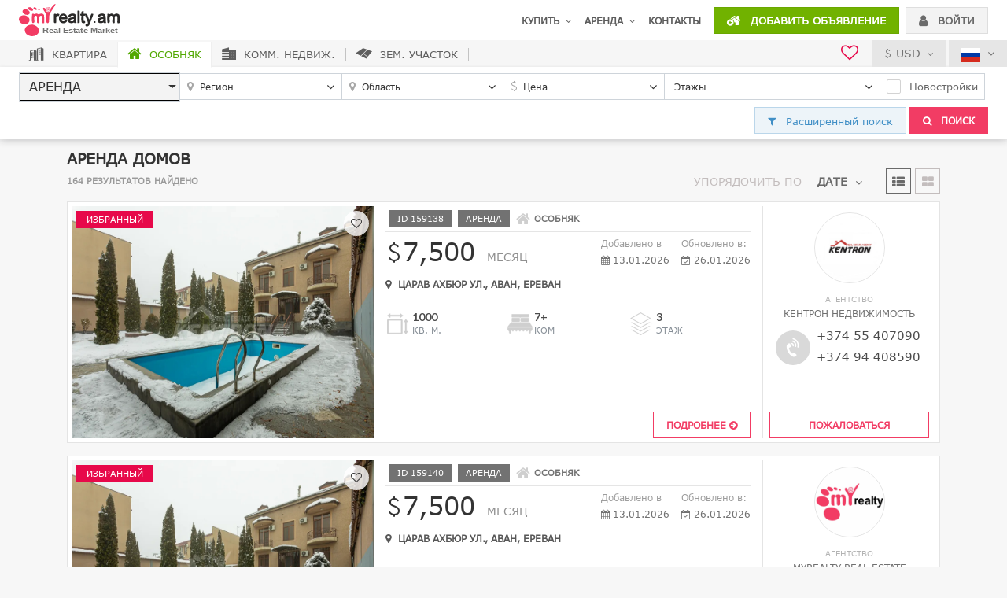

--- FILE ---
content_type: text/html; charset=UTF-8
request_url: https://myrealty.am/ru/houses-for-rent/7
body_size: 21426
content:
<!DOCTYPE html>
<html lang="ru">
<head>
    <meta charset="UTF-8">
<meta http-equiv="Content-Security-Policy" content="upgrade-insecure-requests"><meta name="facebook-domain-verification" content="b8v9ly5lxtjybx2vi1jkaau552g3ps" />
<meta name="viewport" content="width=device-width, initial-scale=1, maximum-scale=1.0, minimum-scale=1.0, shrink-to-fit=no">
<meta name="apple-itunes-app" content="app-id=1185605906">
<link href="https://myrealty.am/site/ico/apple-touch-icon-144-precomposed.png" rel="apple-touch-icon-precomposed" sizes="144x144">
<link href="https://myrealty.am/site/ico/apple-touch-icon-114-precomposed.png" rel="apple-touch-icon-precomposed" sizes="114x114">
<link href="https://myrealty.am/site/ico/apple-touch-icon-72-precomposed.png" rel="apple-touch-icon-precomposed" sizes="72x72">
<link href="https://myrealty.am/site/ico/apple-touch-icon-57-precomposed.png" rel="apple-touch-icon-precomposed">
<link href="https://myrealty.am/site/ico/apple-touch-icon-57-precomposed.png" rel="shortcut icon">

<script src="https://myrealty.am/node_modules/jquery/dist/jquery.min.js"></script>

<!-- Google Tag Manager -->
<script>(function(w,d,s,l,i){w[l]=w[l]||[];w[l].push({'gtm.start':
            new Date().getTime(),event:'gtm.js'});var f=d.getElementsByTagName(s)[0],
        j=d.createElement(s),dl=l!='dataLayer'?'&l='+l:'';j.async=true;j.src=
        'https://www.googletagmanager.com/gtm.js?id='+i+dl;f.parentNode.insertBefore(j,f);
    })(window,document,'script','dataLayer','GTM-T28DGSF');</script>
<!-- End Google Tag Manager -->            <title>Продажа и аренда недвижимости в Ереване | Поиск и размещение объявлений - MyRealty</title>
    <meta name="keywords" content="apartments Armenia, apartments Yerevan, property Armenia, house Yerevan, real estate, real estate Armenia, buy, for sale">
    <meta name="description" content="Аренда домов">
</head>
<body class="header-fix" style="display: none;">
    
<!-- Google Tag Manager (noscript) -->
<noscript><iframe src="https://www.googletagmanager.com/ns.html?id=GTM-T28DGSF"
                  height="0" width="0" style="display:none;visibility:hidden"></iframe></noscript>
<!-- End Google Tag Manager (noscript) -->

<header >
    <nav class="navbar navbar-expand-lg navbar-light">
<!--        <a href="javascript:void(0);" class="mobile-menu-btn d-flex d-lg-none"><i class="fa fa-bars" aria-hidden="true"></i></a>-->
        <a class="navbar-brand" href="https://myrealty.am/ru">
            <img data-src="https://myrealty.am/site/assets/images/logo.svg" alt="">
        </a>
        <!--<button class="navbar-toggler" type="button" data-toggle="collapse" data-target="#header_menu" aria-controls="header_menu" aria-expanded="false" aria-label="Toggle navigation">
            <span class="navbar-toggler-icon"></span>
        </button>-->

        <div class="nav navbar-nav header-contact-info">
            <i class="fa fa-volume-control-phone rotate" aria-hidden="true"></i>
            <span class="mt-0 title">Позвоните нам сейчас:</span>
            <span>077 88-55-58 </span><span class="ml-1 mr-1"></span>
        </div>

        <div class="d-flex d-lg-none ml-auto">
            <div class="favourites "> <!--active-->
                <a href="https://myrealty.am/ru/my-favorites" title="favourites" class="header-btn">
                    <i class="fa fa-heart-o" aria-hidden="true"></i>
                    <span class="badge badge-pill badge-secondary fav_count">0</span>
                </a>
            </div>

            <div class="submit-listings-m-btn">
                <a href="https://myrealty.am/ru/add" class="btn btn-green header-btn">
                    <i class="icon-house-pluse" aria-hidden="true"></i>
                </a>
            </div>

                            <a href="javascript:void(0);" class="btn btn-light-gray header-btn" data-toggle="modal" data-target="#login_modal">
                    <i class="fa fa-user" aria-hidden="true"></i>
                </a>
                    </div>

        <div class="collapse navbar-collapse" id="header_menu">
            <div class="nav navbar-nav w-100 justify-content-end">
                <ul class="nav navbar-nav nav-menu">
                    <li class="nav-item m-0">
                        <a class="nav-link" href="https://myrealty.am/ru/prodazha/"><span>Купить</span> <i class="fa fa-angle-down ml-1" aria-hidden="true"></i></a>
                        <div class="sub_menu row no-gutters">
                            <div class="col">
                                <h1 class="meu-col-title"><a href="https://myrealty.am/ru/prodazha/kvartiry" class="a-link-blue">КВАРТИРЫ</a></h1>
                                <ul>
                                    <li><a href="https://myrealty.am/ru/prodazha/kvartiry/1-komnatnye" class="a-link-gray a-link-hover-green">Однокомнатные</a></li>
                                    <li><a href="https://myrealty.am/ru/prodazha/kvartiry/2-komnatnye" class="a-link-gray a-link-hover-green">Двухкомнатные</a></li>
                                    <li><a href="https://myrealty.am/ru/prodazha/kvartiry/3-komnatnye" class="a-link-gray a-link-hover-green">Трехкомнатны</a></li>
                                    <li><a href="https://myrealty.am/ru/prodazha/kvartiry/4-komnatnye-i-bolee" class="a-link-gray a-link-hover-green">Четырехкомн. и более </a></li>
                                </ul>
                            </div>
                            <div class="col">
                                <h1 class="meu-col-title"><a href="https://myrealty.am/ru/prodazha/novostroyki" class="a-link-blue">НОВОСТРОЙКИ</a></h1>
                                <ul>
                                    <li><a href="https://myrealty.am/ru/prodazha/novostroyki/1-komnatnye" class="a-link-gray a-link-hover-green">Однокомнатные</a></li>
                                    <li><a href="https://myrealty.am/ru/prodazha/novostroyki/2-komnatnye" class="a-link-gray a-link-hover-green">Двухкомнатные</a></li>
                                    <li><a href="https://myrealty.am/ru/prodazha/novostroyki/3-komnatnye" class="a-link-gray a-link-hover-green">Трехкомнатны</a></li>
                                    <li><a href="https://myrealty.am/ru/prodazha/novostroyki/4-komnatnye-i-bolee" class="a-link-gray a-link-hover-green">Четырехкомн. и более </a></li>
                                </ul>
                            </div>
                            <div class="col last-col">
                                <h1 class="meu-col-title">Другое</h1>
                                <ul>
                                    <li><a href="https://myrealty.am/ru/prodazha/chastnye-doma" class="a-link-gray a-link-hover-green">Особняк</a></li>
                                    <li><a href="https://myrealty.am/ru/prodazha/kommercheskaya-nedvizhimost" class="a-link-gray a-link-hover-green">Коммерческая  недвижимость</a></li>
                                    <li><a href="https://myrealty.am/ru/prodazha/zemelnye-uchastki" class="a-link-gray a-link-hover-green">Зем. участок</a></li>
                                </ul>
                            </div>
                        </div>
                    </li>
                    <li class="nav-item m-0">
                        <a class="nav-link" href="https://myrealty.am/ru/arenda/"><span>Аренда</span> <i class="fa fa-angle-down ml-1" aria-hidden="true"></i></a>
                        <div class="sub_menu row no-gutters">
                            <div class="col">
                                <h1 class="meu-col-title"><a href="https://myrealty.am/ru/arenda/kvartiry" class="a-link-blue">КВАРТИРЫ</a></h1>
                                <ul>
                                    <li><a href="https://myrealty.am/ru/arenda/kvartiry/1-komnatnye" class="a-link-gray a-link-hover-green">Однокомнатные</a></li>
                                    <li><a href="https://myrealty.am/ru/arenda/kvartiry/2-komnatnye" class="a-link-gray a-link-hover-green">Двухкомнатные</a></li>
                                    <li><a href="https://myrealty.am/ru/arenda/kvartiry/3-komnatnye" class="a-link-gray a-link-hover-green">Трехкомнатны</a></li>
                                    <li><a href="https://myrealty.am/ru/arenda/kvartiry/4-komnatnye-i-bolee" class="a-link-gray a-link-hover-green">Четырехкомн. и более </a></li>
                                </ul>
                            </div>
                            <div class="col">
                                <h1 class="meu-col-title"><a href="https://myrealty.am/ru/arenda/novostroyki" class="a-link-blue">НОВОСТРОЙКИ</a></h1>
                                <ul>
                                    <li><a href="https://myrealty.am/ru/arenda/novostroyki/1-komnatnye" class="a-link-gray a-link-hover-green">Однокомнатные</a></li>
                                    <li><a href="https://myrealty.am/ru/arenda/novostroyki/2-komnatnye" class="a-link-gray a-link-hover-green">Двухкомнатные</a></li>
                                    <li><a href="https://myrealty.am/ru/arenda/novostroyki/3-komnatnye" class="a-link-gray a-link-hover-green">Трехкомнатны</a></li>
                                    <li><a href="https://myrealty.am/ru/arenda/novostroyki/4-komnatnye-i-bolee" class="a-link-gray a-link-hover-green">Четырехкомн. и более </a></li>
                                </ul>
                            </div>
                            <div class="col last-col">
                                <h1 class="meu-col-title">Другое</h1>
                                <ul>
                                    <li><a href="https://myrealty.am/ru/arenda/chastnye-doma" class="a-link-gray a-link-hover-green">Особняк</a></li>
                                    <li><a href="https://myrealty.am/ru/arenda/kommercheskaya-nedvizhimost" class="a-link-gray a-link-hover-green">Коммерческая  недвижимость</a></li>
                                </ul>
                            </div>
                        </div>
                    </li>
                    <li class="nav-item m-0">
                        <a class="nav-link" href="https://myrealty.am/ru/contacts">Контакты</a>
                    </li>
                </ul>
                <div class="nav navbar-nav header-buttons">
                    <li class="nav-item">
                        <a href="https://myrealty.am/ru/add" class="btn btn-green btn-cs text-uppercase">
                            <i class="icon-house-pluse mr-2" aria-hidden="true"></i> Добавить объявление                        </a>
                    </li>
                    <li class="nav-item">
                                                    <a href="javascript:void(0);" class="btn btn-light-gray btn-cs text-uppercase" data-toggle="modal" data-target="#login_modal">
                                <i class="fa fa-user mr-2" aria-hidden="true"></i> Войти                            </a>
                                            </li>
                </div>
            </div>
        </div>
    </nav>
    <div class="fixed-block">
        <div class="align-items-center justify-content-end header-gray-line d-flex">
            <div class="col d-block d-md-none mt-2 mb-2">
                <a href="#collapseMobSearch" data-toggle="collapse" id="search_from_btn" class="btn btn-blue btn-cs text-uppercase btn-block">
                    <i class="fa fa-search" aria-hidden="true"></i> Поиск                </a>
            </div>
            <div class="favourites  d-none d-lg-block"> <!--active-->
                <a href="https://myrealty.am/ru/my-favorites" title="favourites" >
                    <i class="fa fa-heart-o" aria-hidden="true"></i>
                    <span class="badge badge-pill badge-secondary fav_count">0</span>
                </a>
            </div>
            <div class="currency drpdown-cs-bottom">
                <a href="javascript:void(0);" class="current-currency"><i class="icon-usd-syb"></i> USD <i class="fa fa-angle-down ml-1" aria-hidden="true"></i></a>                <div class="arrow show-in-hover"></div>
                <div class="drpdown-cs right-0 drpdown-cs-bottom show-in-hover">
                    <div class="popover-body">
                        <ul>
                            <li><a href="javascript:;" onclick="setCurrency(2)" data-currency="2"><i class="icon-amd-syb"></i><span>AMD</span></a></li><li><a href="javascript:;" onclick="setCurrency(3)" data-currency="3"><i class="icon-eur-syb"></i><span>EUR</span></a></li><li><a href="javascript:;" onclick="setCurrency(4)" data-currency="4"><i class="icon-rub-syb"></i><span>RUB</span></a></li>                        </ul>
                    </div>
                </div>
            </div>
            <div class="language drpdown-cs-bottom">
                <a class="current-language" href="javascript:void(0);">
                    <img data-src="https://myrealty.am/site/assets/images/flag-icon-ru.svg" alt="">
                    <i class="fa fa-angle-down ml-1" aria-hidden="true"></i>
                </a>
                <div class="arrow show-in-hover"></div>
                <div class="drpdown-cs right-0 drpdown-cs-bottom show-in-hover">
                    <div class="popover-body">
                        <ul>
                            <li><a href="https://myrealty.am/de/houses-for-rent/7" title=""><img data-src="https://myrealty.am/site//assets/images/flag-icon-de.svg" alt=""> Deutsch</a></li><li><a href="https://myrealty.am/en/houses-for-rent/7" title=""><img data-src="https://myrealty.am/site//assets/images/flag-icon-en.svg" alt=""> English</a></li><li><a href="https://myrealty.am/fr/houses-for-rent/7" title=""><img data-src="https://myrealty.am/site//assets/images/flag-icon-fr.svg" alt=""> Française</a></li><li><a href="https://myrealty.am/hy/houses-for-rent/7" title=""><img data-src="https://myrealty.am/site//assets/images/flag-icon-hy.svg" alt=""> Հայերեն</a></li><li><a href="https://myrealty.am/ir/houses-for-rent/7" title=""><img data-src="https://myrealty.am/site//assets/images/flag-icon-ir.svg" alt=""> فارسی</a></li>                        </ul>
                    </div>
                </div>
            </div>
        </div>
                            <div class="collapse" id="collapseMobSearch">
            <div class="search-block">
    <form class="search-form" method="POST" action="https://myrealty.am/ru/make_search_link/">
        <div class="search_property_type">
            <div class="btn-group" data-toggle="buttons">
                <div class="search-property-type-btn">
                    <label class="btn btn-secondary ">
                        <input type="radio" name="property_type" id="apartment" value="1" ><i class="icon-apartment"></i> <span>Квартира</span>
                    </label>
                </div>
                <div class="search-property-type-btn">
                <label class="btn btn-secondary active">
                    <input type="radio" name="property_type" id="house" value="2" checked><i class="icon-house"></i> <span>Особняк</span>
                </label>
                </div>
                <div class="search-property-type-btn">
                <label class="btn btn-secondary ">
                    <input type="radio" name="property_type" id="commercial" value="3" ><i class="icon-commercial"></i> <span>Комм. недвиж.</span>
                </label>
                </div>
                <div class="search-property-type-btn">
                <label class="btn btn-secondary ">
                    <input type="radio" name="property_type" id="land" value="4" ><i class="icon-land"></i> <span>Зем. участок</span>
                </label>
                </div>
            </div>
        </div>
        <div class="row no-gutters search-form-content form-inline justify-content-lg-end">
            <div class="col-12 col-md-auto col-lg-2 col-lgc min-w-170">
                <div class="form-group">
                    <select class="select-picker form-control search_item_type" name="search_item_type" id="search_item_type">
                        <option value="0" >Продажа</option>
                        <option value="1" selected>Аренда</option>
                        <option value="2" >Посуточно</option>
                    </select>
                </div>
            </div>
            <div class="col-12 col-md-4 col-lg-2 col-lgc min-w-170">
                <div class="form-group search-col search-col-is-icon search_regions">
                    <i class="fa fa-map-marker search-label-icon" aria-hidden="true"></i>
                    <select class="select-picker select-picker-multiple form-control" name="regions[]" id="search_regions" multiple title="Регион">
                        <option value="1" >Арагацотн</option><option value="2" >Арарат</option><option value="3" >Армавир</option><option value="4" >Гегаркуник</option><option value="6" >Лори</option><option value="7" >Котайк</option><option value="8" >Ширак</option><option value="9" >Сюник</option><option value="10" >Вайоц Дзор</option><option value="11" >Тавуш</option><option value="12" >Арцах</option><option value="5" >Ереван</option><option value="115" ></option>                    </select>
                </div>
            </div>
            <div class="col-12 col-md-4 col-lg-2 col-lgc min-w-170">
                <div class="form-group search-col search-col-is-icon search_districts">
                    <i class="fa fa-map-marker search-label-icon" aria-hidden="true"></i>
                    <select class="select-picker select-picker-multiple form-control" name="districts[]" id="search_districts" multiple title="Область">
                                            </select>
                </div>
            </div>
            <div class="col-12 col-md-3 col-lg-2 col-lgc min-w-170">
                <div class="form-group search-col search-col-is-icon">
                    <span class="search_price_icon search-label-icon"><i class="icon-usd-syb"></i></span>
                    <div class="w-100 search_price price_0 d-none">
                        
<select class="select-picker form-control" name="sale_price" id="sale_price">
    <option value="20000-200000" selected >Цена</option>
    <option value="20000-40000"  >&lt; 40,000</option>
    <option value="40000-60000"  >40,000 - 60,000</option>
    <option value="60000-80000"  >60,000 - 80,000</option>
    <option value="80000-100000"  >80,000 - 100,000</option>
    <option value="100000-150000"  >100,000 - 150,000</option>
    <option value="150000-200000"  >150,000 - 200,000</option>
    <option value="200000-200000"  >200,000+</option>
</select>
<input type="hidden" name="currency" value="1">
                    </div>
                    <div class="w-100 search_price price_1 ">
                        
<select class="select-picker form-control" name="rent_price" id="rent_price">
    <option value="100-1500" selected >Цена</option>
    <option value="100-200"  >&lt; 200</option>
    <option value="200-300"  >200 - 300</option>
    <option value="300-500"  >300 - 500</option>
    <option value="500-800"  >500 - 800</option>
    <option value="800-1000"  >800 - 1000</option>
    <option value="1000-1500"  >1000 - 1500</option>
    <option value="1500-1500"  >1500+</option>
</select>
<input type="hidden" name="currency" value="1">

                    </div>
                    <div class="w-100 search_price price_2 d-none"">
                        
<select class="select-picker form-control" name="short_price" id="short_price">
    <option value="50-200" selected >Цена</option>
    <option value="50-100"  >&lt; 100</option>
    <option value="100-150"  >100 - 150</option>
    <option value="150-200"  >150 - 200</option>
    <option value="200-200"  >200+</option>
</select>
<input type="hidden" name="currency" value="1">                    </div>
                </div>
            </div>
            <div class="col-12 col-md search_beds show-property-type-1">
                <div class="form-group search-col">
                    <select class="select-picker select-picker-multiple form-control" name="beds[]" id="search_beds" multiple="multiple" title="Комнаты">
                        <option value="1"  >1</option>
                        <option value="2"  >2</option>
                        <option value="3"  >3</option>
                        <option value="4"  >4</option>
                        <option value="5"  >5</option>
                        <option value="6"  >6</option>
                        <option value="7"  >7+</option>
                    </select>
                </div>
            </div>
            <div class="col-12 col-md search_floors show-property-type-2">
                <div class="form-group search-col">
                    <select class="select-picker select-picker-multiple form-control" name="floors[]" id="search_floors" multiple="multiple" title="Этажы">
                        <option value="1"  >1</option>
                        <option value="2"  >2</option>
                        <option value="3"  >3</option>
                        <option value="4"  >4</option>
                    </select>
                </div>
            </div>
            <div class="col-12 col-md search_propose show-property-type-3">
                <div class="form-group search-col ">
                    <select class="select-picker select-picker-multiple form-control" name="propose[]" id="search_propose" multiple="multiple" title="Цель">
                        <option value="1"  >Торговая</option>
                        <option value="2"  >Офисное</option>
                        <option value="3"  >Обслуживание</option>
                        <option value="7"  >Другое</option>
                    </select>
                </div>
            </div>
            <div class="col-12 col-md search_propose_land show-property-type-4 mr-1">
                <div class="form-group search-col ">
                    <select class="select-picker select-picker-multiple form-control" name="propose_land[]" id="search_propose_land" multiple="multiple" title="Цель">
                        <option value="4"  >Жилые</option>
                        <option value="5"  >Общ.</option>
                        <option value="6"  >Сель.хоз</option>
                        <option value="7"  >Другое</option>
                    </select>
                </div>
            </div>
            <div class="col-12 col-sm col-md-auto hide-property-type-4 mr-1">
                <div class="form-group search-col " data-toggle="buttons">
                    <label class="custom-control custom-checkbox checkbox-btn checkbox-cs btn ">
                        <input type="checkbox" class="custom-control-input new_construction" id="new_construction" name="new_construction" value="1" >
                        <span class="custom-control-indicator"></span>
                        <span class="custom-control-description">Новостройки</span>
                    </label>
                </div>
            </div>
            <div class="col-12 col-sm col-md-auto no-gutters d-flex flex-nowrap justify-content-sm-end">
                <div class="col mr-1 mr-sm-0">
                    <div class="form-group">
                        <a href="#search_more_options_content" data-toggle="collapse" id="search_more_options" class="btn btn-cs btn-block collapsed ml-0" aria-expanded="false" aria-controls="search_more_options">
                            <i class="fa fa-filter mr-2" aria-hidden="true"></i> Расширенный поиск                        </a>
                    </div>
                </div>
                <div class="col ml-1 ml-sm-0"">
                    <div class="form-group search-col">
                        <button type="submit" class="btn btn-pink btn-block btn-cs text-uppercase"><i class="fa fa-search mr-2" aria-hidden="true"></i> Поиск</button>
                    </div>
                </div>
            </div>
        </div>
        <div class="collapse" id="search_more_options_content">
            <div class="card card-body">
                <div class="">
                    <div class="row justify-content-between">
                        <div class="col-md-3">
                            <input type="text" class="form-control" id="search_id" name="search_id" value="" placeholder="ПОИСК ПО ID">
                        </div>
                        <div class="col-auto"></div>
                    </div>
                    <hr>
                    <div class="row">
                        <div class="col-md-3 col-lg-2 form-group search_street">
                            <label for="street">Улица</label>
                            <select multiple="multiple" class="tokenize-sample" id="search_street" name="street[]">
                                                            </select>
                        </div>
                        <div class="col-md-3 col-lg-2 form-group ">
                            <label for="search_surface" class="hide-property-type-2">Площадь</label>
                            <label for="search_surface" class="show-property-type-2">Площадь земли</label>
                            <select class="select-picker form-control" name="surface" id="search_surface">
                                <option value="20-140" selected >Быбрать</option>
                                <option value="20-40"  >20-40 Кв. м.</option>
                                <option value="40-60"  >40-60 Кв. м.</option>
                                <option value="60-80"  >60-80 Кв. м.</option>
                                <option value="80-120"  >80-120 Кв. м.</option>
                                <option value="120-140"  >120-140 Кв. м.</option>
                                <option value="140-140"  >140+ Кв. м.</option>
                            </select>
                        </div>
                        <div class="col-md-3 col-lg-2 form-group show-property-type-2">
                            <label for="home_surface">Площадь постройки</label>
                            <select class="select-picker form-control" name="home_surface" id="search_home_surface">
                                <option value="20-140" selected >Быбрать</option>
                                <option value="20-40"  >20-40 Кв. м.</option>
                                <option value="40-60"  >40-60 Кв. м.</option>
                                <option value="60-80"  >60-80 Кв. м.</option>
                                <option value="80-120"  >80-120 Кв. м.</option>
                                <option value="120-140"  >120-140 Кв. м.</option>
                                <option value="140-140"  >140+ Кв. м.</option>
                            </select>
                        </div>
                        <div class="col-md-4 col-lg-3 form-group show-property-type-1 show-property-type-3">
                            <label>Этаж</label>
                            <div class="row">
                                <div class="col-6">
                                                                        <select class="select-picker form-control" name="preffered_floor_start" id="preffered_floor_start">
                                        <option value="0" selected>От</option><option value="0" >Подвал</option><option value="1" >1</option><option value="2" >2</option><option value="3" >3</option><option value="4" >4</option><option value="5" >5</option><option value="6" >6</option><option value="7" >7</option><option value="8" >8</option><option value="9" >9</option><option value="10" >10</option><option value="11" >11</option><option value="12" >12</option><option value="13" >13</option><option value="14" >14</option><option value="15" >15</option><option value="16" >16</option><option value="17" >17</option><option value="18" >18</option><option value="19" >19</option><option value="20" >20</option><option value="21" >21</option><option value="22" >22</option><option value="23" >23</option><option value="24" >24</option><option value="25" >25</option>                                    </select>
                                </div>
                                <div class="col-6">
                                    <select class="select-picker form-control" name="preffered_floor_end" id="preffered_floor_end">
                                        <option value="25" selected>До</option><option value="0" >Подвал</option><option value="1" >1</option><option value="2" >2</option><option value="3" >3</option><option value="4" >4</option><option value="5" >5</option><option value="6" >6</option><option value="7" >7</option><option value="8" >8</option><option value="9" >9</option><option value="10" >10</option><option value="11" >11</option><option value="12" >12</option><option value="13" >13</option><option value="14" >14</option><option value="15" >15</option><option value="16" >16</option><option value="17" >17</option><option value="18" >18</option><option value="19" >19</option><option value="20" >20</option><option value="21" >21</option><option value="22" >22</option><option value="23" >23</option><option value="24" >24</option><option value="25" >25</option>                                    </select>
                                </div>
                            </div>
                        </div>
                        <div class="col-md-4 col-lg-3 form-group show-property-type-1 show-property-type-3">
                            <label>Этажность</label>
                            <div class="row">
                                <div class="col-6">
                                                                        <select class="select-picker form-control" name="preffered_amount_floor_start" id="preffered_amount_floor_start">
                                        <option value="0" >От</option><option value="0">Подвал</option><option value="1" selected>1</option><option value="2" >2</option><option value="3" >3</option><option value="4" >4</option><option value="5" >5</option><option value="6" >6</option><option value="7" >7</option><option value="8" >8</option><option value="9" >9</option><option value="10" >10</option><option value="11" >11</option><option value="12" >12</option><option value="13" >13</option><option value="14" >14</option><option value="15" >15</option><option value="16" >16</option><option value="17" >17</option><option value="18" >18</option><option value="19" >19</option><option value="20" >20</option><option value="21" >21</option><option value="22" >22</option><option value="23" >23</option><option value="24" >24</option><option value="25" >25</option>                                    </select>
                                </div>
                                <div class="col-6">
                                                                        <select class="select-picker form-control" name="preffered_amount_floor_end" id="preffered_amount_floor_end">
                                        <option value="25" selected>До</option><option value="0">Подвал</option><option value="1" >1</option><option value="2" >2</option><option value="3" >3</option><option value="4" >4</option><option value="5" >5</option><option value="6" >6</option><option value="7" >7</option><option value="8" >8</option><option value="9" >9</option><option value="10" >10</option><option value="11" >11</option><option value="12" >12</option><option value="13" >13</option><option value="14" >14</option><option value="15" >15</option><option value="16" >16</option><option value="17" >17</option><option value="18" >18</option><option value="19" >19</option><option value="20" >20</option><option value="21" >21</option><option value="22" >22</option><option value="23" >23</option><option value="24" >24</option><option value="25" >25</option>                                    </select>
                                </div>
                            </div>
                        </div>
                        <div class="col-md-auto form-group d-flex align-items-end">
                            <div data-toggle="buttons">
                                <label class="custom-control custom-checkbox checkbox-btn checkbox-cs btn mb-0 ">
                                    <input type="checkbox" class="custom-control-input property_image" id="property_image" name="property_image" value="1" >
                                    <span class="custom-control-indicator"></span>
                                    <span class="custom-control-description">Только с фотографиями</span>
                                </label>
                            </div>
                        </div>
                    </div>
                    <div class="row">
                        <div class="col-md-3 col-lg-2 form-group show-property-type-1">
                            <label>Тип постройки</label>
                            <select class="select-picker select-picker-multiple form-control" name="building_type[]" id="building_type" multiple="multiple" title="Быбрать">
                                <option value="1" >Монолит</option>
                                <option value="2" >Каменная</option>
                                <option value="3" >Панельная</option>
                                <option value="4" >Другое</option>
                            </select>
                        </div>
                        <div class="col-md-auto form-group property_place show-property-type-3">
                            <label>Положение</label>
                            <div data-toggle="buttons">
                                <label class="custom-control custom-checkbox checkbox-btn checkbox-cs btn ">
                                    <input type="checkbox" class="custom-control-input property_place" name="property_place[]" value="1" >
                                    <span class="custom-control-indicator"></span>
                                    <span class="custom-control-description">В постройки</span>
                                </label>
                                <label class="custom-control custom-checkbox checkbox-btn checkbox-cs btn ">
                                    <input type="checkbox" class="custom-control-input property_place" name="property_place[]" value="2" >
                                    <span class="custom-control-indicator"></span>
                                    <span class="custom-control-description">Отдельная постройка</span>
                                </label>
                            </div>
                        </div>
                        <div class="col-md-auto form-group search_property_condition hide-property-type-4">
                            <label>Состояние</label>
                            <div data-toggle="buttons">
                                <label class="custom-control custom-checkbox checkbox-btn checkbox-cs btn ">
                                    <input type="checkbox" class="custom-control-input property_condition" name="property_condition[]" value="1" >
                                    <span class="custom-control-indicator"></span>
                                    <span class="custom-control-description">Новый ремонт</span>
                                </label>
                                <label class="custom-control custom-checkbox checkbox-btn checkbox-cs btn ">
                                    <input type="checkbox" class="custom-control-input property_condition" name="property_condition[]" value="2" >
                                    <span class="custom-control-indicator"></span>
                                    <span class="custom-control-description">Хорошее</span>
                                </label>
                                <label class="custom-control custom-checkbox checkbox-btn checkbox-cs btn ">
                                    <input type="checkbox" class="custom-control-input property_condition" name="property_condition[]" value="3" >
                                    <span class="custom-control-indicator"></span>
                                    <span class="custom-control-description">Нулевое состояние</span>
                                </label>
                            </div>
                        </div>
                        <div class="col-md-3 col-lg-2  form-group">
                            <label for="search_keyword">Дополнительно</label>
                            <select multiple="multiple" class="tokenize-sample search_keyword" id="search_keyword" name="search_keyword[]">
                                                            </select>
                        </div>
                    </div>
                </div>
            </div>
        </div>
    </form>
</div>            </div>
                </div>
</header>
<!--
    <div class="old-version d-none d-sm-block">
        <a href="http://old.myrealty.am/"></a>
    </div>-->

<div class="modal fade" id="login_modal" tabindex="-1" role="dialog" aria-labelledby="loginModalLabel" aria-hidden="true">
    <div class="modal-dialog" role="document">
        <div class="modal-content">
            <div class="modal-header">
                <h5 class="modal-title">Вход</h5>
                <button type="button" class="close" data-dismiss="modal" aria-label="Close">
                    <span aria-hidden="true">&times;</span>
                </button>
            </div>
            <div class="modal-body">
                <form id="login_form" novalidate onsubmit="loginFormSubmit(this, event)">
                    <div class="mb-2">
                        <div class="input-group addon-cs addon-right">
                            <input type="text" class="form-control" id="login_mail_or_id" placeholder="эл. почта / ID" required>
                            <span class="input-group-addon"><i class="fa fa-user" aria-hidden="true"></i></span>
                        </div>
                    </div>
                    <div class="mb-2">
                        <div class="input-group addon-cs addon-right">
                            <input type="password" class="form-control" id="login_password" placeholder="пароль" required>
                            <span class="input-group-addon"><i class="fa fa-lock" aria-hidden="true"></i></span>
                        </div>
                    </div>
                    <div class="mb-2 d-flex justify-content-between align-items-center">
                        <a href="https://myrealty.am/ru/reset-password" class="forgot-password-link a-link-blue">Забыли пароль?</a>
                        <button type="submit" class="btn btn-green btn-cs text-uppercase col-5">
                            Вход                        </button>
                    </div>
                </form>
                <div class="hr-line"><span>OR</span></div>
                <div class="text-center">
                                        <a href="https://www.facebook.com/v2.2/dialog/oauth?client_id=1442143259167176&amp;state=164e314f0497d4a9db076698ab4bf28f&amp;response_type=code&amp;sdk=php-sdk-5.6.1&amp;redirect_uri=https%3A%2F%2Fmyrealty.am%2Fru%2Ffb-callback&amp;scope=email" class="btn login-fb-btn btn-blue btn-cs">
                        <span><i class="fa fa-facebook" aria-hidden="true"></i></span>
                        Войти через Facebook                    </a>
                </div>
                <div class="hr-line mt-3"></div>
                <div class="text-center dialog-register-text pt-3">
                    <span>Не зарегистрирован? <a href="https://myrealty.am/ru/registration" class="a-link-blue register-link text-uppercase">Регистрация</a></span>
                </div>
            </div>
        </div>
    </div>
</div>
    <div class="container" id="page_breadcrumb">
        <div class="row">
            <div class="col-md-12">
                <nav class="breadcrumb"><a class="breadcrumb-item" href="https://myrealty.am"><i class="icon-house"></i> Главная</a><span class="breadcrumb-item active">Аренда особняков</span></nav>            </div>
        </div>
    </div>
    <div class="container item-list" id="items_container"><!-- item-grid || item-list -->
        <div class="row">
            <div class="col-md-12">
                <h1 class="page-section-title">Аренда домов</h1>
            </div>
        </div>
        <div class="row justify-content-md-center align-items-center page-header">
            <div class="col-auto mr-auto">
                <div class="page-section-description">164 результатов найдено</div>
            </div>
            <div class="col-auto">
                <div class="row justify-content-end align-items-center">
                    <div class="col-auto filter-option">

                        <div class="dropdown show">
                            <label for="sort_by_select" class="text-uppercase">Упорядочить по</label>
                            <a class="btn btn-link btn-cs dropdown-toggle text-uppercase" href="#" role="button" id="sort_by_select" data-toggle="dropdown" aria-haspopup="true" aria-expanded="false">Дате</a>
                            <div class="dropdown-menu dropdown-menu-cs text-uppercase" aria-labelledby="dropdownMenuLink">
                                <a class="dropdown-item" href="https://myrealty.am/ru/arenda-domov/7?page=1&order=price_asc">Цены возрастанию</a>
                                <a class="dropdown-item" href="https://myrealty.am/ru/arenda-domov/7?page=1&order=price_desc">Цены убыванию</a>
                                <a class="dropdown-item" href="https://myrealty.am/ru/arenda-domov/7?page=1&order=latest">Дате</a>
                            </div>
                        </div>
                    </div>
                    <div class="col-auto d-none d-md-flex">
                        <div class="list-grid-btn">
                            <a href="javascript:setCookie('isItemGrid', false)" class="item-list-view"><i class="fa fa-th-list" aria-hidden="true"></i></a>
                            <a href="javascript:setCookie('isItemGrid', true)" class="item-grid-view"><i class="fa fa-th-large" aria-hidden="true"></i></a>
                        </div>
                    </div>
                </div>
            </div>
        </div>

        <div class="row no-gutters items-list">
            <div class="col-md-12">
                                    <div class="item-box"><div class="item"><figure class="figure item-figure d-flex align-items-stretch">
            <div class="item-thumb-img-box">
                <a href="https://myrealty.am/ru/snyat-dom-novostroy/Tsarav+Aghbyur+St/Avan/Yerevan/159138" target="_blank" data-type="Առաջնային" class="image"><div class="thumb-image">
                        <img src="https://myrealty.am/site/assets/images/no-img.jpg" class="no-img" alt="">
                        <img data-src="https://myrealty.am/images/11/60/1160dce9676e220b768462c8c6d181bf_600x460.jpeg" class="thumb-img" alt="snyat-dom-novostroy/Tsarav+Aghbyur+St/Avan/Yerevan">
                    </div><div class="thumb-gallery"><div class="thumb-gallery__page thumb-gallery__page_column_2">
                                                    <div class="thumb-gallery__image-wrapper">
                                                        <img data-src="https://myrealty.am/images/11/60/1160dce9676e220b768462c8c6d181bf_600x460.jpeg" alt="rent-house" class="image thumb-gallery__image">
                                                    </div>
                                                    <div class="thumb-gallery__button"></div>
                                                  </div><div class="thumb-gallery__page thumb-gallery__page_column_2">
                                                        <div class="thumb-gallery__image-wrapper">
                                                            <img data-src="https://myrealty.am/images/18/13/1813c04743065095360892f5c1c7a0a3_600x460.jpeg" alt="rent-house" class="image thumb-gallery__image">
                                                            <div class="thumb-gallery__more">
                                                                <div class="thumb-gallery__more-wrapper">
                                                                    <div class="thumb-gallery__more-icon"></div>
                                                                    <div class="thumb-gallery__more-text">
                                                                        Еще 53 фото
                                                                    </div>
                                                                </div>
                                                            </div>
                                                        </div>
                                                        <div class="thumb-gallery__button"></div>
                                                      </div></div></a>
                <div class="item-heart " data-id="159138"><i class="fa fa-heart-o" aria-hidden="true"></i></div><div class="item-hot">избранный</div></div>
            <figcaption class="figure-caption d-flex flex-column">
                <div class="row no-gutters item-type-property-type align-items-center">
                    <div class="col-md-auto align-self-center item-list-id show-on-list pr-2"><span>ID 159138</span></div>
                    <div class="col-md-auto align-self-center item-type show-on-list pr-2"><span>Аренда</span></div><div class="col-auto item-property-type d-flex align-items-center"><i class="icon-house" aria-hidden="true"></i>Особняк</div><div class="col-auto align-self-center ml-auto item-type show-on-grid"><span>Аренда</span></div>
                </div>

                <div class="row no-gutters">
                    <div class="col item-price"><i class="icon-usd-syb"></i>7,500<span class="show-on-list">Месяц</span></div>
                    <div class="item-date show-on-list d-none d-lg-block">
                        <label>Добавлено в</label>
                        <i class="fa fa-calendar" aria-hidden="true"></i> 13.01.2026
                    </div>
                    <div class="item-date show-on-list d-none d-lg-block">
                        <label>Обновлено в:</label>
                        <i class="fa fa-calendar-check-o" aria-hidden="true"></i> 26.01.2026
                    </div>
                </div>
                <div class="row no-gutters">
                    <div class="col col-12">
                        <div class="item-address"><i class="fa fa-map-marker" aria-hidden="true"></i> Царав Ахбюр ул., Аван, Ереван</div>
                    </div>
                    <div class="col col-12 show-on-grid"><div class="item-who-owns">Кентрон недвижимость</div></div>
                </div>
                <hr class="show-on-grid">
                <div class="row no-gutters item-short-info">
                    <div class="col">
                        <div class="item-sqm">
                            <span>1000</span>
                            <label>Кв. м.</label>
                        </div>
                    </div>
                    <div class="col"><div class="item-rooms">
                            <span>7+</span>
                            <label>Ком</label>
                        </div></div>
                    <div class="col"><div class="item-floor"><span>3</span><label>Этаж</label></div></div>
                </div>
                <div class="item-short-text-info mt-auto show-on-list"></div>
                <div class="item-more mt-auto show-on-list d-flex"><a href="https://myrealty.am/ru/snyat-dom-novostroy/Tsarav+Aghbyur+St/Avan/Yerevan/159138" target="_blank"  class="btn btn-pink-transparent btn-cs text-uppercase item-more-btn ml-auto">Подробнее <i class="fa fa-arrow-circle-right" aria-hidden="true"></i></a>
                </div>
            </figcaption>

            <div class="item-who-owns-info flex-column"><div class="who-owns-logo-name"><div class="who-owns-logo"><img data-src="https://myrealty.am/images/company/thumb_af37d5e9844f04bb4e0208d590da46c4.jpg" alt="Кентрон недвижимость"></div><div class="who-owns-name"><div class="who-owns-type">агентство</div><h2>Кентрон недвижимость</h2>
                </div><div class="who-owns-contact">
                            <div class="media">
                                <div class="d-flex mr-2 align-self-center">
                                    <div class="phone-icon-wrap">
                                        <i class="fa fa-volume-control-phone" aria-hidden="true"></i>
                                    </div>
                                </div>
                                <div class="media-body align-self-center">
                                    <ul class="phones-list"><li><a href="tel:+37455407090">+374 55 407090</a></li><li><a href="tel:+37494408590">+374 94 408590</a></li></ul>
                                </div>
                            </div>
                        </div>
                    </div> <div class="to-complain-btn-box mt-auto"><button type="button" class="btn btn-pink-transparent btn-cs text-uppercase btn-block" onclick="openComplainModal(event, 159138)">Пожаловаться</button></div>
            </div>
        </figure></div></div><!--
                            <div class="item-banner banner-list">
                                <div class="banner">
                                    <!\--Banner 2-\->
                                    <script async src="//pagead2.googlesyndication.com/pagead/js/adsbygoogle.js?"></script>
                                    <ins class="adsbygoogle"
                                         style="display:block"
                                         data-ad-client="ca-pub-2292735016660631"
                                         data-ad-slot="6736606422"
                                         data-ad-format="link"></ins>
                                    <script>
                                        (adsbygoogle = window.adsbygoogle || []).push({});
                                    </script>
                                </div>
                            </div>
                            -->                    <div class="item-box"><div class="item"><figure class="figure item-figure d-flex align-items-stretch">
            <div class="item-thumb-img-box">
                <a href="https://myrealty.am/ru/snyat-dom-novostroy/Tsarav+Aghbyur+St/Avan/Yerevan/159140" target="_blank" data-type="Առաջնային" class="image"><div class="thumb-image">
                        <img src="https://myrealty.am/site/assets/images/no-img.jpg" class="no-img" alt="">
                        <img data-src="https://myrealty.am/images/5d/e2/5de2bde9d27699be64da66152c4ea2ed_600x460.jpeg" class="thumb-img" alt="snyat-dom-novostroy/Tsarav+Aghbyur+St/Avan/Yerevan">
                    </div><div class="thumb-gallery"><div class="thumb-gallery__page thumb-gallery__page_column_2">
                                                    <div class="thumb-gallery__image-wrapper">
                                                        <img data-src="https://myrealty.am/images/5d/e2/5de2bde9d27699be64da66152c4ea2ed_600x460.jpeg" alt="rent-house" class="image thumb-gallery__image">
                                                    </div>
                                                    <div class="thumb-gallery__button"></div>
                                                  </div><div class="thumb-gallery__page thumb-gallery__page_column_2">
                                                        <div class="thumb-gallery__image-wrapper">
                                                            <img data-src="https://myrealty.am/images/67/a9/67a9145cd0e94c87f7aab48eeb0916bd_600x460.jpeg" alt="rent-house" class="image thumb-gallery__image">
                                                            <div class="thumb-gallery__more">
                                                                <div class="thumb-gallery__more-wrapper">
                                                                    <div class="thumb-gallery__more-icon"></div>
                                                                    <div class="thumb-gallery__more-text">
                                                                        Еще 53 фото
                                                                    </div>
                                                                </div>
                                                            </div>
                                                        </div>
                                                        <div class="thumb-gallery__button"></div>
                                                      </div></div></a>
                <div class="item-heart " data-id="159140"><i class="fa fa-heart-o" aria-hidden="true"></i></div><div class="item-hot">избранный</div></div>
            <figcaption class="figure-caption d-flex flex-column">
                <div class="row no-gutters item-type-property-type align-items-center">
                    <div class="col-md-auto align-self-center item-list-id show-on-list pr-2"><span>ID 159140</span></div>
                    <div class="col-md-auto align-self-center item-type show-on-list pr-2"><span>Аренда</span></div><div class="col-auto item-property-type d-flex align-items-center"><i class="icon-house" aria-hidden="true"></i>Особняк</div><div class="col-auto align-self-center ml-auto item-type show-on-grid"><span>Аренда</span></div>
                </div>

                <div class="row no-gutters">
                    <div class="col item-price"><i class="icon-usd-syb"></i>7,500<span class="show-on-list">Месяц</span></div>
                    <div class="item-date show-on-list d-none d-lg-block">
                        <label>Добавлено в</label>
                        <i class="fa fa-calendar" aria-hidden="true"></i> 13.01.2026
                    </div>
                    <div class="item-date show-on-list d-none d-lg-block">
                        <label>Обновлено в:</label>
                        <i class="fa fa-calendar-check-o" aria-hidden="true"></i> 26.01.2026
                    </div>
                </div>
                <div class="row no-gutters">
                    <div class="col col-12">
                        <div class="item-address"><i class="fa fa-map-marker" aria-hidden="true"></i> Царав Ахбюр ул., Аван, Ереван</div>
                    </div>
                    <div class="col col-12 show-on-grid"><div class="item-who-owns">MyRealty Real Estate</div></div>
                </div>
                <hr class="show-on-grid">
                <div class="row no-gutters item-short-info">
                    <div class="col">
                        <div class="item-sqm">
                            <span>1000</span>
                            <label>Кв. м.</label>
                        </div>
                    </div>
                    <div class="col"><div class="item-rooms">
                            <span>7+</span>
                            <label>Ком</label>
                        </div></div>
                    <div class="col"><div class="item-floor"><span>3</span><label>Этаж</label></div></div>
                </div>
                <div class="item-short-text-info mt-auto show-on-list"></div>
                <div class="item-more mt-auto show-on-list d-flex"><a href="https://myrealty.am/ru/snyat-dom-novostroy/Tsarav+Aghbyur+St/Avan/Yerevan/159140" target="_blank"  class="btn btn-pink-transparent btn-cs text-uppercase item-more-btn ml-auto">Подробнее <i class="fa fa-arrow-circle-right" aria-hidden="true"></i></a>
                </div>
            </figcaption>

            <div class="item-who-owns-info flex-column"><div class="who-owns-logo-name"><div class="who-owns-logo"><img data-src="https://myrealty.am/images/company/thumb_55620de49b2980a8d897e3750fdb6cdb.jpg" alt="MyRealty Real Estate"></div><div class="who-owns-name"><div class="who-owns-type">агентство</div><h2>MyRealty Real Estate</h2>
                </div><div class="who-owns-contact">
                            <div class="media">
                                <div class="d-flex mr-2 align-self-center">
                                    <div class="phone-icon-wrap">
                                        <i class="fa fa-volume-control-phone" aria-hidden="true"></i>
                                    </div>
                                </div>
                                <div class="media-body align-self-center">
                                    <ul class="phones-list"><li><a href="tel:+37455407090">+374 55 407090</a></li><li><a href="tel:+37494408590">+374 94 408590</a></li></ul>
                                </div>
                            </div>
                        </div>
                    </div> <div class="to-complain-btn-box mt-auto"><button type="button" class="btn btn-pink-transparent btn-cs text-uppercase btn-block" onclick="openComplainModal(event, 159140)">Пожаловаться</button></div>
            </div>
        </figure></div></div><!--
                            <div class="item-banner banner-list">
                                <div class="banner">
                                    <!\--Banner 2-\->
                                    <script async src="//pagead2.googlesyndication.com/pagead/js/adsbygoogle.js?"></script>
                                    <ins class="adsbygoogle"
                                         style="display:block"
                                         data-ad-client="ca-pub-2292735016660631"
                                         data-ad-slot="6736606422"
                                         data-ad-format="link"></ins>
                                    <script>
                                        (adsbygoogle = window.adsbygoogle || []).push({});
                                    </script>
                                </div>
                            </div>
                            -->                    <div class="item-box"><div class="item"><figure class="figure item-figure d-flex align-items-stretch">
            <div class="item-thumb-img-box">
                <a href="https://myrealty.am/ru/snyat-dom-novostroy/Tsarav+Aghbyur+St/Avan/Yerevan/159139" target="_blank" data-type="Առաջնային" class="image"><div class="thumb-image">
                        <img src="https://myrealty.am/site/assets/images/no-img.jpg" class="no-img" alt="">
                        <img data-src="https://myrealty.am/images/b0/fc/b0fc8a10633ff850d350136ae4c4b5bd_600x460.jpeg" class="thumb-img" alt="snyat-dom-novostroy/Tsarav+Aghbyur+St/Avan/Yerevan">
                    </div><div class="thumb-gallery"><div class="thumb-gallery__page thumb-gallery__page_column_2">
                                                    <div class="thumb-gallery__image-wrapper">
                                                        <img data-src="https://myrealty.am/images/b0/fc/b0fc8a10633ff850d350136ae4c4b5bd_600x460.jpeg" alt="rent-house" class="image thumb-gallery__image">
                                                    </div>
                                                    <div class="thumb-gallery__button"></div>
                                                  </div><div class="thumb-gallery__page thumb-gallery__page_column_2">
                                                        <div class="thumb-gallery__image-wrapper">
                                                            <img data-src="https://myrealty.am/images/6a/6c/6a6ca63a930bc23240b4adb2ed441061_600x460.jpeg" alt="rent-house" class="image thumb-gallery__image">
                                                            <div class="thumb-gallery__more">
                                                                <div class="thumb-gallery__more-wrapper">
                                                                    <div class="thumb-gallery__more-icon"></div>
                                                                    <div class="thumb-gallery__more-text">
                                                                        Еще 53 фото
                                                                    </div>
                                                                </div>
                                                            </div>
                                                        </div>
                                                        <div class="thumb-gallery__button"></div>
                                                      </div></div></a>
                <div class="item-heart " data-id="159139"><i class="fa fa-heart-o" aria-hidden="true"></i></div><div class="item-hot">избранный</div></div>
            <figcaption class="figure-caption d-flex flex-column">
                <div class="row no-gutters item-type-property-type align-items-center">
                    <div class="col-md-auto align-self-center item-list-id show-on-list pr-2"><span>ID 159139</span></div>
                    <div class="col-md-auto align-self-center item-type show-on-list pr-2"><span>Аренда</span></div><div class="col-auto item-property-type d-flex align-items-center"><i class="icon-house" aria-hidden="true"></i>Особняк</div><div class="col-auto align-self-center ml-auto item-type show-on-grid"><span>Аренда</span></div>
                </div>

                <div class="row no-gutters">
                    <div class="col item-price"><i class="icon-usd-syb"></i>7,500<span class="show-on-list">Месяц</span></div>
                    <div class="item-date show-on-list d-none d-lg-block">
                        <label>Добавлено в</label>
                        <i class="fa fa-calendar" aria-hidden="true"></i> 13.01.2026
                    </div>
                    <div class="item-date show-on-list d-none d-lg-block">
                        <label>Обновлено в:</label>
                        <i class="fa fa-calendar-check-o" aria-hidden="true"></i> 26.01.2026
                    </div>
                </div>
                <div class="row no-gutters">
                    <div class="col col-12">
                        <div class="item-address"><i class="fa fa-map-marker" aria-hidden="true"></i> Царав Ахбюр ул., Аван, Ереван</div>
                    </div>
                    <div class="col col-12 show-on-grid"><div class="item-who-owns">АРАРАТ риелти</div></div>
                </div>
                <hr class="show-on-grid">
                <div class="row no-gutters item-short-info">
                    <div class="col">
                        <div class="item-sqm">
                            <span>1000</span>
                            <label>Кв. м.</label>
                        </div>
                    </div>
                    <div class="col"><div class="item-rooms">
                            <span>7+</span>
                            <label>Ком</label>
                        </div></div>
                    <div class="col"><div class="item-floor"><span>3</span><label>Этаж</label></div></div>
                </div>
                <div class="item-short-text-info mt-auto show-on-list"></div>
                <div class="item-more mt-auto show-on-list d-flex"><a href="https://myrealty.am/ru/snyat-dom-novostroy/Tsarav+Aghbyur+St/Avan/Yerevan/159139" target="_blank"  class="btn btn-pink-transparent btn-cs text-uppercase item-more-btn ml-auto">Подробнее <i class="fa fa-arrow-circle-right" aria-hidden="true"></i></a>
                </div>
            </figcaption>

            <div class="item-who-owns-info flex-column"><div class="who-owns-logo-name"><div class="who-owns-logo"><img data-src="https://myrealty.am/images/company/thumb_e9393d71bbf3695d4f7b4b299f0f70d5.jpg" alt="АРАРАТ риелти"></div><div class="who-owns-name"><div class="who-owns-type">агентство</div><h2>АРАРАТ риелти</h2>
                </div><div class="who-owns-contact">
                            <div class="media">
                                <div class="d-flex mr-2 align-self-center">
                                    <div class="phone-icon-wrap">
                                        <i class="fa fa-volume-control-phone" aria-hidden="true"></i>
                                    </div>
                                </div>
                                <div class="media-body align-self-center">
                                    <ul class="phones-list"><li><a href="tel:+37455407090">+374 55 407090</a></li><li><a href="tel:+37494408590">+374 94 408590</a></li></ul>
                                </div>
                            </div>
                        </div>
                    </div> <div class="to-complain-btn-box mt-auto"><button type="button" class="btn btn-pink-transparent btn-cs text-uppercase btn-block" onclick="openComplainModal(event, 159139)">Пожаловаться</button></div>
            </div>
        </figure></div></div><!--
                            <div class="item-banner banner-list">
                                <div class="banner">
                                    <!\--Banner 2-\->
                                    <script async src="//pagead2.googlesyndication.com/pagead/js/adsbygoogle.js?"></script>
                                    <ins class="adsbygoogle"
                                         style="display:block"
                                         data-ad-client="ca-pub-2292735016660631"
                                         data-ad-slot="6736606422"
                                         data-ad-format="link"></ins>
                                    <script>
                                        (adsbygoogle = window.adsbygoogle || []).push({});
                                    </script>
                                </div>
                            </div>
                            -->                    <div class="item-box"><div class="item"><figure class="figure item-figure d-flex align-items-stretch">
            <div class="item-thumb-img-box">
                <a href="https://myrealty.am/ru/snyat-dom/Babayan+St/Arabkir/Yerevan/158722" target="_blank" data-type="Առաջնային" class="image"><div class="thumb-image">
                        <img src="https://myrealty.am/site/assets/images/no-img.jpg" class="no-img" alt="">
                        <img data-src="https://myrealty.am/images/03/29/0329adb2e549ce55b1d65e29ff6a198c_600x460.jpeg" class="thumb-img" alt="snyat-dom/Babayan+St/Arabkir/Yerevan">
                    </div><div class="thumb-gallery"><div class="thumb-gallery__page thumb-gallery__page_column_2">
                                                    <div class="thumb-gallery__image-wrapper">
                                                        <img data-src="https://myrealty.am/images/03/29/0329adb2e549ce55b1d65e29ff6a198c_600x460.jpeg" alt="rent-house" class="image thumb-gallery__image">
                                                    </div>
                                                    <div class="thumb-gallery__button"></div>
                                                  </div><div class="thumb-gallery__page thumb-gallery__page_column_2">
                                                        <div class="thumb-gallery__image-wrapper">
                                                            <img data-src="https://myrealty.am/images/ef/83/ef83bae233801b050a6aeef166ab9833_600x460.jpeg" alt="rent-house" class="image thumb-gallery__image">
                                                            <div class="thumb-gallery__more">
                                                                <div class="thumb-gallery__more-wrapper">
                                                                    <div class="thumb-gallery__more-icon"></div>
                                                                    <div class="thumb-gallery__more-text">
                                                                        Еще 29 фото
                                                                    </div>
                                                                </div>
                                                            </div>
                                                        </div>
                                                        <div class="thumb-gallery__button"></div>
                                                      </div></div></a>
                <div class="item-heart " data-id="158722"><i class="fa fa-heart-o" aria-hidden="true"></i></div></div>
            <figcaption class="figure-caption d-flex flex-column">
                <div class="row no-gutters item-type-property-type align-items-center">
                    <div class="col-md-auto align-self-center item-list-id show-on-list pr-2"><span>ID 158722</span></div>
                    <div class="col-md-auto align-self-center item-type show-on-list pr-2"><span>Аренда</span></div><div class="col-auto item-property-type d-flex align-items-center"><i class="icon-house" aria-hidden="true"></i>Особняк</div><div class="col-auto align-self-center ml-auto item-type show-on-grid"><span>Аренда</span></div>
                </div>

                <div class="row no-gutters">
                    <div class="col item-price"><i class="icon-usd-syb"></i>3,000<span class="show-on-list">Месяц</span></div>
                    <div class="item-date show-on-list d-none d-lg-block">
                        <label>Добавлено в</label>
                        <i class="fa fa-calendar" aria-hidden="true"></i> 02.04.2024
                    </div>
                    <div class="item-date show-on-list d-none d-lg-block">
                        <label>Обновлено в:</label>
                        <i class="fa fa-calendar-check-o" aria-hidden="true"></i> 26.01.2026
                    </div>
                </div>
                <div class="row no-gutters">
                    <div class="col col-12">
                        <div class="item-address"><i class="fa fa-map-marker" aria-hidden="true"></i>  Бабаян ул, Арабкир, Ереван</div>
                    </div>
                    <div class="col col-12 show-on-grid"><div class="item-who-owns">АРАРАТ риелти</div></div>
                </div>
                <hr class="show-on-grid">
                <div class="row no-gutters item-short-info">
                    <div class="col">
                        <div class="item-sqm">
                            <span>300</span>
                            <label>Кв. м.</label>
                        </div>
                    </div>
                    <div class="col"><div class="item-rooms">
                            <span>4</span>
                            <label>Ком</label>
                        </div></div>
                    <div class="col"><div class="item-floor"><span>2</span><label>Этаж</label></div></div>
                </div>
                <div class="item-short-text-info mt-auto show-on-list"></div>
                <div class="item-more mt-auto show-on-list d-flex"><a href="https://myrealty.am/ru/snyat-dom/Babayan+St/Arabkir/Yerevan/158722" target="_blank"  class="btn btn-pink-transparent btn-cs text-uppercase item-more-btn ml-auto">Подробнее <i class="fa fa-arrow-circle-right" aria-hidden="true"></i></a>
                </div>
            </figcaption>

            <div class="item-who-owns-info flex-column"><div class="who-owns-logo-name"><div class="who-owns-logo"><img data-src="https://myrealty.am/images/company/thumb_e9393d71bbf3695d4f7b4b299f0f70d5.jpg" alt="АРАРАТ риелти"></div><div class="who-owns-name"><div class="who-owns-type">агентство</div><h2>АРАРАТ риелти</h2>
                </div><div class="who-owns-contact">
                            <div class="media">
                                <div class="d-flex mr-2 align-self-center">
                                    <div class="phone-icon-wrap">
                                        <i class="fa fa-volume-control-phone" aria-hidden="true"></i>
                                    </div>
                                </div>
                                <div class="media-body align-self-center">
                                    <ul class="phones-list"><li><a href="tel:+37455407090">+374 55 407090</a></li><li><a href="tel:+37494408590">+374 94 408590</a></li></ul>
                                </div>
                            </div>
                        </div>
                    </div> <div class="to-complain-btn-box mt-auto"><button type="button" class="btn btn-pink-transparent btn-cs text-uppercase btn-block" onclick="openComplainModal(event, 158722)">Пожаловаться</button></div>
            </div>
        </figure></div></div><!--
                            <div class="item-banner banner-list">
                                <div class="banner">
                                    <!\--Banner 2-\->
                                    <script async src="//pagead2.googlesyndication.com/pagead/js/adsbygoogle.js?"></script>
                                    <ins class="adsbygoogle"
                                         style="display:block"
                                         data-ad-client="ca-pub-2292735016660631"
                                         data-ad-slot="6736606422"
                                         data-ad-format="link"></ins>
                                    <script>
                                        (adsbygoogle = window.adsbygoogle || []).push({});
                                    </script>
                                </div>
                            </div>
                            -->                    <div class="item-box"><div class="item"><figure class="figure item-figure d-flex align-items-stretch">
            <div class="item-thumb-img-box">
                <a href="https://myrealty.am/ru/snyat-dom/Babayan+St/Arabkir/Yerevan/158721" target="_blank" data-type="Առաջնային" class="image"><div class="thumb-image">
                        <img src="https://myrealty.am/site/assets/images/no-img.jpg" class="no-img" alt="">
                        <img data-src="https://myrealty.am/images/2a/48/2a4880b49a125fb746a541eeabb4a3ad_600x460.jpeg" class="thumb-img" alt="snyat-dom/Babayan+St/Arabkir/Yerevan">
                    </div><div class="thumb-gallery"><div class="thumb-gallery__page thumb-gallery__page_column_2">
                                                    <div class="thumb-gallery__image-wrapper">
                                                        <img data-src="https://myrealty.am/images/2a/48/2a4880b49a125fb746a541eeabb4a3ad_600x460.jpeg" alt="rent-house" class="image thumb-gallery__image">
                                                    </div>
                                                    <div class="thumb-gallery__button"></div>
                                                  </div><div class="thumb-gallery__page thumb-gallery__page_column_2">
                                                        <div class="thumb-gallery__image-wrapper">
                                                            <img data-src="https://myrealty.am/images/01/e5/01e59e69745f764ca37f8137d89b8ded_600x460.jpeg" alt="rent-house" class="image thumb-gallery__image">
                                                            <div class="thumb-gallery__more">
                                                                <div class="thumb-gallery__more-wrapper">
                                                                    <div class="thumb-gallery__more-icon"></div>
                                                                    <div class="thumb-gallery__more-text">
                                                                        Еще 36 фото
                                                                    </div>
                                                                </div>
                                                            </div>
                                                        </div>
                                                        <div class="thumb-gallery__button"></div>
                                                      </div></div></a>
                <div class="item-heart " data-id="158721"><i class="fa fa-heart-o" aria-hidden="true"></i></div></div>
            <figcaption class="figure-caption d-flex flex-column">
                <div class="row no-gutters item-type-property-type align-items-center">
                    <div class="col-md-auto align-self-center item-list-id show-on-list pr-2"><span>ID 158721</span></div>
                    <div class="col-md-auto align-self-center item-type show-on-list pr-2"><span>Аренда</span></div><div class="col-auto item-property-type d-flex align-items-center"><i class="icon-house" aria-hidden="true"></i>Особняк</div><div class="col-auto align-self-center ml-auto item-type show-on-grid"><span>Аренда</span></div>
                </div>

                <div class="row no-gutters">
                    <div class="col item-price"><i class="icon-usd-syb"></i>3,000<span class="show-on-list">Месяц</span></div>
                    <div class="item-date show-on-list d-none d-lg-block">
                        <label>Добавлено в</label>
                        <i class="fa fa-calendar" aria-hidden="true"></i> 02.04.2024
                    </div>
                    <div class="item-date show-on-list d-none d-lg-block">
                        <label>Обновлено в:</label>
                        <i class="fa fa-calendar-check-o" aria-hidden="true"></i> 26.01.2026
                    </div>
                </div>
                <div class="row no-gutters">
                    <div class="col col-12">
                        <div class="item-address"><i class="fa fa-map-marker" aria-hidden="true"></i>  Бабаян ул, Арабкир, Ереван</div>
                    </div>
                    <div class="col col-12 show-on-grid"><div class="item-who-owns">Кентрон недвижимость</div></div>
                </div>
                <hr class="show-on-grid">
                <div class="row no-gutters item-short-info">
                    <div class="col">
                        <div class="item-sqm">
                            <span>300</span>
                            <label>Кв. м.</label>
                        </div>
                    </div>
                    <div class="col"><div class="item-rooms">
                            <span>4</span>
                            <label>Ком</label>
                        </div></div>
                    <div class="col"><div class="item-floor"><span>2</span><label>Этаж</label></div></div>
                </div>
                <div class="item-short-text-info mt-auto show-on-list"></div>
                <div class="item-more mt-auto show-on-list d-flex"><a href="https://myrealty.am/ru/snyat-dom/Babayan+St/Arabkir/Yerevan/158721" target="_blank"  class="btn btn-pink-transparent btn-cs text-uppercase item-more-btn ml-auto">Подробнее <i class="fa fa-arrow-circle-right" aria-hidden="true"></i></a>
                </div>
            </figcaption>

            <div class="item-who-owns-info flex-column"><div class="who-owns-logo-name"><div class="who-owns-logo"><img data-src="https://myrealty.am/images/company/thumb_af37d5e9844f04bb4e0208d590da46c4.jpg" alt="Кентрон недвижимость"></div><div class="who-owns-name"><div class="who-owns-type">агентство</div><h2>Кентрон недвижимость</h2>
                </div><div class="who-owns-contact">
                            <div class="media">
                                <div class="d-flex mr-2 align-self-center">
                                    <div class="phone-icon-wrap">
                                        <i class="fa fa-volume-control-phone" aria-hidden="true"></i>
                                    </div>
                                </div>
                                <div class="media-body align-self-center">
                                    <ul class="phones-list"><li><a href="tel:+37455407090">+374 55 407090</a></li><li><a href="tel:+37494408590">+374 94 408590</a></li></ul>
                                </div>
                            </div>
                        </div>
                    </div> <div class="to-complain-btn-box mt-auto"><button type="button" class="btn btn-pink-transparent btn-cs text-uppercase btn-block" onclick="openComplainModal(event, 158721)">Пожаловаться</button></div>
            </div>
        </figure></div></div><!--
                            <div class="item-banner banner-list">
                                <div class="banner">
                                    <!\--Banner 2-\->
                                    <script async src="//pagead2.googlesyndication.com/pagead/js/adsbygoogle.js?"></script>
                                    <ins class="adsbygoogle"
                                         style="display:block"
                                         data-ad-client="ca-pub-2292735016660631"
                                         data-ad-slot="6736606422"
                                         data-ad-format="link"></ins>
                                    <script>
                                        (adsbygoogle = window.adsbygoogle || []).push({});
                                    </script>
                                </div>
                            </div>
                            -->                    <div class="item-box"><div class="item"><figure class="figure item-figure d-flex align-items-stretch">
            <div class="item-thumb-img-box">
                <a href="https://myrealty.am/ru/snyat-dom/Babayan+St/Arabkir/Yerevan/158723" target="_blank" data-type="Առաջնային" class="image"><div class="thumb-image">
                        <img src="https://myrealty.am/site/assets/images/no-img.jpg" class="no-img" alt="">
                        <img data-src="https://myrealty.am/images/19/b6/19b644455772ad0c5895eb2e9b96de5d_600x460.jpeg" class="thumb-img" alt="snyat-dom/Babayan+St/Arabkir/Yerevan">
                    </div><div class="thumb-gallery"><div class="thumb-gallery__page thumb-gallery__page_column_2">
                                                    <div class="thumb-gallery__image-wrapper">
                                                        <img data-src="https://myrealty.am/images/19/b6/19b644455772ad0c5895eb2e9b96de5d_600x460.jpeg" alt="rent-house" class="image thumb-gallery__image">
                                                    </div>
                                                    <div class="thumb-gallery__button"></div>
                                                  </div><div class="thumb-gallery__page thumb-gallery__page_column_2">
                                                        <div class="thumb-gallery__image-wrapper">
                                                            <img data-src="https://myrealty.am/images/e3/13/e313bf6c8a02045a2580207c0fec19cc_600x460.jpeg" alt="rent-house" class="image thumb-gallery__image">
                                                            <div class="thumb-gallery__more">
                                                                <div class="thumb-gallery__more-wrapper">
                                                                    <div class="thumb-gallery__more-icon"></div>
                                                                    <div class="thumb-gallery__more-text">
                                                                        Еще 28 фото
                                                                    </div>
                                                                </div>
                                                            </div>
                                                        </div>
                                                        <div class="thumb-gallery__button"></div>
                                                      </div></div></a>
                <div class="item-heart " data-id="158723"><i class="fa fa-heart-o" aria-hidden="true"></i></div></div>
            <figcaption class="figure-caption d-flex flex-column">
                <div class="row no-gutters item-type-property-type align-items-center">
                    <div class="col-md-auto align-self-center item-list-id show-on-list pr-2"><span>ID 158723</span></div>
                    <div class="col-md-auto align-self-center item-type show-on-list pr-2"><span>Аренда</span></div><div class="col-auto item-property-type d-flex align-items-center"><i class="icon-house" aria-hidden="true"></i>Особняк</div><div class="col-auto align-self-center ml-auto item-type show-on-grid"><span>Аренда</span></div>
                </div>

                <div class="row no-gutters">
                    <div class="col item-price"><i class="icon-usd-syb"></i>3,000<span class="show-on-list">Месяц</span></div>
                    <div class="item-date show-on-list d-none d-lg-block">
                        <label>Добавлено в</label>
                        <i class="fa fa-calendar" aria-hidden="true"></i> 02.04.2024
                    </div>
                    <div class="item-date show-on-list d-none d-lg-block">
                        <label>Обновлено в:</label>
                        <i class="fa fa-calendar-check-o" aria-hidden="true"></i> 26.01.2026
                    </div>
                </div>
                <div class="row no-gutters">
                    <div class="col col-12">
                        <div class="item-address"><i class="fa fa-map-marker" aria-hidden="true"></i>  Бабаян ул, Арабкир, Ереван</div>
                    </div>
                    <div class="col col-12 show-on-grid"><div class="item-who-owns">MyRealty Real Estate</div></div>
                </div>
                <hr class="show-on-grid">
                <div class="row no-gutters item-short-info">
                    <div class="col">
                        <div class="item-sqm">
                            <span>300</span>
                            <label>Кв. м.</label>
                        </div>
                    </div>
                    <div class="col"><div class="item-rooms">
                            <span>4</span>
                            <label>Ком</label>
                        </div></div>
                    <div class="col"><div class="item-floor"><span>2</span><label>Этаж</label></div></div>
                </div>
                <div class="item-short-text-info mt-auto show-on-list"></div>
                <div class="item-more mt-auto show-on-list d-flex"><a href="https://myrealty.am/ru/snyat-dom/Babayan+St/Arabkir/Yerevan/158723" target="_blank"  class="btn btn-pink-transparent btn-cs text-uppercase item-more-btn ml-auto">Подробнее <i class="fa fa-arrow-circle-right" aria-hidden="true"></i></a>
                </div>
            </figcaption>

            <div class="item-who-owns-info flex-column"><div class="who-owns-logo-name"><div class="who-owns-logo"><img data-src="https://myrealty.am/images/company/thumb_55620de49b2980a8d897e3750fdb6cdb.jpg" alt="MyRealty Real Estate"></div><div class="who-owns-name"><div class="who-owns-type">агентство</div><h2>MyRealty Real Estate</h2>
                </div><div class="who-owns-contact">
                            <div class="media">
                                <div class="d-flex mr-2 align-self-center">
                                    <div class="phone-icon-wrap">
                                        <i class="fa fa-volume-control-phone" aria-hidden="true"></i>
                                    </div>
                                </div>
                                <div class="media-body align-self-center">
                                    <ul class="phones-list"><li><a href="tel:+37455407090">+374 55 407090</a></li><li><a href="tel:+37494408590">+374 94 408590</a></li></ul>
                                </div>
                            </div>
                        </div>
                    </div> <div class="to-complain-btn-box mt-auto"><button type="button" class="btn btn-pink-transparent btn-cs text-uppercase btn-block" onclick="openComplainModal(event, 158723)">Пожаловаться</button></div>
            </div>
        </figure></div></div>                            <div class="item-banner banner-list">
                                                                    <div class="banner">
                                        <img src="https://myrealty.am/site/banner/alpha-1240.svg" class="banner-img">
                                    </div>
                                                                    <!--                                    <div class="banner remont-house">-->
<!--                                        <a href="https://www.facebook.com/theremonthouse/" target="_blank" onclick="ga('send', 'event', 'Search page', 'Banner View', 'Remonthouse.am');">-->
<!--                                            <iframe src="--><!--banner/remonthouse/index.html" scrolling="no"></iframe>-->
<!--                                        </a>-->
<!--                                    </div>-->
<!--                                    -->                            </div>
                            <!--
                            <div class="item-banner banner-list">
                                <div class="banner">
                                    <!\--Banner 2-\->
                                    <script async src="//pagead2.googlesyndication.com/pagead/js/adsbygoogle.js?"></script>
                                    <ins class="adsbygoogle"
                                         style="display:block"
                                         data-ad-client="ca-pub-2292735016660631"
                                         data-ad-slot="6736606422"
                                         data-ad-format="link"></ins>
                                    <script>
                                        (adsbygoogle = window.adsbygoogle || []).push({});
                                    </script>
                                </div>
                            </div>
                            -->                    <div class="item-box"><div class="item"><figure class="figure item-figure d-flex align-items-stretch">
            <div class="item-thumb-img-box">
                <a href="https://myrealty.am/ru/snyat-dom-novostroy/Antarayin+St/Center/Yerevan/158351" target="_blank" data-type="Առաջնային" class="image"><div class="thumb-image">
                        <img src="https://myrealty.am/site/assets/images/no-img.jpg" class="no-img" alt="">
                        <img data-src="https://myrealty.am/images/6f/e2/6fe27b87274046e2711ebe2caba66711_600x460.jpeg" class="thumb-img" alt="snyat-dom-novostroy/Antarayin+St/Center/Yerevan">
                    </div><div class="thumb-gallery"><div class="thumb-gallery__page thumb-gallery__page_column_2">
                                                    <div class="thumb-gallery__image-wrapper">
                                                        <img data-src="https://myrealty.am/images/6f/e2/6fe27b87274046e2711ebe2caba66711_600x460.jpeg" alt="rent-house" class="image thumb-gallery__image">
                                                    </div>
                                                    <div class="thumb-gallery__button"></div>
                                                  </div><div class="thumb-gallery__page thumb-gallery__page_column_2">
                                                        <div class="thumb-gallery__image-wrapper">
                                                            <img data-src="https://myrealty.am/images/7f/53/7f53777b8942a55881b7d10f32d2482e_600x460.jpeg" alt="rent-house" class="image thumb-gallery__image">
                                                            <div class="thumb-gallery__more">
                                                                <div class="thumb-gallery__more-wrapper">
                                                                    <div class="thumb-gallery__more-icon"></div>
                                                                    <div class="thumb-gallery__more-text">
                                                                        Еще 25 фото
                                                                    </div>
                                                                </div>
                                                            </div>
                                                        </div>
                                                        <div class="thumb-gallery__button"></div>
                                                      </div></div></a>
                <div class="item-heart " data-id="158351"><i class="fa fa-heart-o" aria-hidden="true"></i></div></div>
            <figcaption class="figure-caption d-flex flex-column">
                <div class="row no-gutters item-type-property-type align-items-center">
                    <div class="col-md-auto align-self-center item-list-id show-on-list pr-2"><span>ID 158351</span></div>
                    <div class="col-md-auto align-self-center item-type show-on-list pr-2"><span>Аренда</span></div><div class="col-auto item-property-type d-flex align-items-center"><i class="icon-house" aria-hidden="true"></i>Особняк</div><div class="col-auto align-self-center ml-auto item-type show-on-grid"><span>Аренда</span></div>
                </div>

                <div class="row no-gutters">
                    <div class="col item-price"><i class="icon-usd-syb"></i>20,000<span class="show-on-list">Месяц</span></div>
                    <div class="item-date show-on-list d-none d-lg-block">
                        <label>Добавлено в</label>
                        <i class="fa fa-calendar" aria-hidden="true"></i> 25.07.2024
                    </div>
                    <div class="item-date show-on-list d-none d-lg-block">
                        <label>Обновлено в:</label>
                        <i class="fa fa-calendar-check-o" aria-hidden="true"></i> 21.01.2026
                    </div>
                </div>
                <div class="row no-gutters">
                    <div class="col col-12">
                        <div class="item-address"><i class="fa fa-map-marker" aria-hidden="true"></i> Антараин ул, Центр, Ереван</div>
                    </div>
                    <div class="col col-12 show-on-grid"><div class="item-who-owns">MyRealty Real Estate</div></div>
                </div>
                <hr class="show-on-grid">
                <div class="row no-gutters item-short-info">
                    <div class="col">
                        <div class="item-sqm">
                            <span>1430</span>
                            <label>Кв. м.</label>
                        </div>
                    </div>
                    <div class="col"><div class="item-rooms">
                            <span>7+</span>
                            <label>Ком</label>
                        </div></div>
                    <div class="col"><div class="item-floor"><span>4</span><label>Этаж</label></div></div>
                </div>
                <div class="item-short-text-info mt-auto show-on-list"></div>
                <div class="item-more mt-auto show-on-list d-flex"><a href="https://myrealty.am/ru/snyat-dom-novostroy/Antarayin+St/Center/Yerevan/158351" target="_blank"  class="btn btn-pink-transparent btn-cs text-uppercase item-more-btn ml-auto">Подробнее <i class="fa fa-arrow-circle-right" aria-hidden="true"></i></a>
                </div>
            </figcaption>

            <div class="item-who-owns-info flex-column"><div class="who-owns-logo-name"><div class="who-owns-logo"><img data-src="https://myrealty.am/images/company/thumb_55620de49b2980a8d897e3750fdb6cdb.jpg" alt="MyRealty Real Estate"></div><div class="who-owns-name"><div class="who-owns-type">агентство</div><h2>MyRealty Real Estate</h2>
                </div><div class="who-owns-contact">
                            <div class="media">
                                <div class="d-flex mr-2 align-self-center">
                                    <div class="phone-icon-wrap">
                                        <i class="fa fa-volume-control-phone" aria-hidden="true"></i>
                                    </div>
                                </div>
                                <div class="media-body align-self-center">
                                    <ul class="phones-list"><li><a href="tel:+37455407090">+374 55 407090</a></li><li><a href="tel:+37494408590">+374 94 408590</a></li></ul>
                                </div>
                            </div>
                        </div>
                    </div> <div class="to-complain-btn-box mt-auto"><button type="button" class="btn btn-pink-transparent btn-cs text-uppercase btn-block" onclick="openComplainModal(event, 158351)">Пожаловаться</button></div>
            </div>
        </figure></div></div><!--
                            <div class="item-banner banner-list">
                                <div class="banner">
                                    <!\--Banner 2-\->
                                    <script async src="//pagead2.googlesyndication.com/pagead/js/adsbygoogle.js?"></script>
                                    <ins class="adsbygoogle"
                                         style="display:block"
                                         data-ad-client="ca-pub-2292735016660631"
                                         data-ad-slot="6736606422"
                                         data-ad-format="link"></ins>
                                    <script>
                                        (adsbygoogle = window.adsbygoogle || []).push({});
                                    </script>
                                </div>
                            </div>
                            -->                    <div class="item-box"><div class="item"><figure class="figure item-figure d-flex align-items-stretch">
            <div class="item-thumb-img-box">
                <a href="https://myrealty.am/ru/snyat-dom-novostroy/Antarayin+St/Center/Yerevan/158350" target="_blank" data-type="Առաջնային" class="image"><div class="thumb-image">
                        <img src="https://myrealty.am/site/assets/images/no-img.jpg" class="no-img" alt="">
                        <img data-src="https://myrealty.am/images/7d/59/7d5975b30e07a027dcc2a049c86050ac_600x460.jpeg" class="thumb-img" alt="snyat-dom-novostroy/Antarayin+St/Center/Yerevan">
                    </div><div class="thumb-gallery"><div class="thumb-gallery__page thumb-gallery__page_column_2">
                                                    <div class="thumb-gallery__image-wrapper">
                                                        <img data-src="https://myrealty.am/images/7d/59/7d5975b30e07a027dcc2a049c86050ac_600x460.jpeg" alt="rent-house" class="image thumb-gallery__image">
                                                    </div>
                                                    <div class="thumb-gallery__button"></div>
                                                  </div><div class="thumb-gallery__page thumb-gallery__page_column_2">
                                                        <div class="thumb-gallery__image-wrapper">
                                                            <img data-src="https://myrealty.am/images/ad/da/adda1022d102081c786cd0343e4b4146_600x460.jpeg" alt="rent-house" class="image thumb-gallery__image">
                                                            <div class="thumb-gallery__more">
                                                                <div class="thumb-gallery__more-wrapper">
                                                                    <div class="thumb-gallery__more-icon"></div>
                                                                    <div class="thumb-gallery__more-text">
                                                                        Еще 25 фото
                                                                    </div>
                                                                </div>
                                                            </div>
                                                        </div>
                                                        <div class="thumb-gallery__button"></div>
                                                      </div></div></a>
                <div class="item-heart " data-id="158350"><i class="fa fa-heart-o" aria-hidden="true"></i></div></div>
            <figcaption class="figure-caption d-flex flex-column">
                <div class="row no-gutters item-type-property-type align-items-center">
                    <div class="col-md-auto align-self-center item-list-id show-on-list pr-2"><span>ID 158350</span></div>
                    <div class="col-md-auto align-self-center item-type show-on-list pr-2"><span>Аренда</span></div><div class="col-auto item-property-type d-flex align-items-center"><i class="icon-house" aria-hidden="true"></i>Особняк</div><div class="col-auto align-self-center ml-auto item-type show-on-grid"><span>Аренда</span></div>
                </div>

                <div class="row no-gutters">
                    <div class="col item-price"><i class="icon-usd-syb"></i>20,000<span class="show-on-list">Месяц</span></div>
                    <div class="item-date show-on-list d-none d-lg-block">
                        <label>Добавлено в</label>
                        <i class="fa fa-calendar" aria-hidden="true"></i> 25.07.2024
                    </div>
                    <div class="item-date show-on-list d-none d-lg-block">
                        <label>Обновлено в:</label>
                        <i class="fa fa-calendar-check-o" aria-hidden="true"></i> 21.01.2026
                    </div>
                </div>
                <div class="row no-gutters">
                    <div class="col col-12">
                        <div class="item-address"><i class="fa fa-map-marker" aria-hidden="true"></i> Антараин ул, Центр, Ереван</div>
                    </div>
                    <div class="col col-12 show-on-grid"><div class="item-who-owns">АРАРАТ риелти</div></div>
                </div>
                <hr class="show-on-grid">
                <div class="row no-gutters item-short-info">
                    <div class="col">
                        <div class="item-sqm">
                            <span>1430</span>
                            <label>Кв. м.</label>
                        </div>
                    </div>
                    <div class="col"><div class="item-rooms">
                            <span>7+</span>
                            <label>Ком</label>
                        </div></div>
                    <div class="col"><div class="item-floor"><span>4</span><label>Этаж</label></div></div>
                </div>
                <div class="item-short-text-info mt-auto show-on-list"></div>
                <div class="item-more mt-auto show-on-list d-flex"><a href="https://myrealty.am/ru/snyat-dom-novostroy/Antarayin+St/Center/Yerevan/158350" target="_blank"  class="btn btn-pink-transparent btn-cs text-uppercase item-more-btn ml-auto">Подробнее <i class="fa fa-arrow-circle-right" aria-hidden="true"></i></a>
                </div>
            </figcaption>

            <div class="item-who-owns-info flex-column"><div class="who-owns-logo-name"><div class="who-owns-logo"><img data-src="https://myrealty.am/images/company/thumb_e9393d71bbf3695d4f7b4b299f0f70d5.jpg" alt="АРАРАТ риелти"></div><div class="who-owns-name"><div class="who-owns-type">агентство</div><h2>АРАРАТ риелти</h2>
                </div><div class="who-owns-contact">
                            <div class="media">
                                <div class="d-flex mr-2 align-self-center">
                                    <div class="phone-icon-wrap">
                                        <i class="fa fa-volume-control-phone" aria-hidden="true"></i>
                                    </div>
                                </div>
                                <div class="media-body align-self-center">
                                    <ul class="phones-list"><li><a href="tel:+37455407090">+374 55 407090</a></li><li><a href="tel:+37494408590">+374 94 408590</a></li></ul>
                                </div>
                            </div>
                        </div>
                    </div> <div class="to-complain-btn-box mt-auto"><button type="button" class="btn btn-pink-transparent btn-cs text-uppercase btn-block" onclick="openComplainModal(event, 158350)">Пожаловаться</button></div>
            </div>
        </figure></div></div><!--
                            <div class="item-banner banner-list">
                                <div class="banner">
                                    <!\--Banner 2-\->
                                    <script async src="//pagead2.googlesyndication.com/pagead/js/adsbygoogle.js?"></script>
                                    <ins class="adsbygoogle"
                                         style="display:block"
                                         data-ad-client="ca-pub-2292735016660631"
                                         data-ad-slot="6736606422"
                                         data-ad-format="link"></ins>
                                    <script>
                                        (adsbygoogle = window.adsbygoogle || []).push({});
                                    </script>
                                </div>
                            </div>
                            -->                    <div class="item-box"><div class="item"><figure class="figure item-figure d-flex align-items-stretch">
            <div class="item-thumb-img-box">
                <a href="https://myrealty.am/ru/snyat-dom-novostroy/Antarayin+St/Center/Yerevan/158349" target="_blank" data-type="Առաջնային" class="image"><div class="thumb-image">
                        <img src="https://myrealty.am/site/assets/images/no-img.jpg" class="no-img" alt="">
                        <img data-src="https://myrealty.am/images/06/ff/06ffeda2e562a0052ae6d22c9acde1ec_600x460.jpeg" class="thumb-img" alt="snyat-dom-novostroy/Antarayin+St/Center/Yerevan">
                    </div><div class="thumb-gallery"><div class="thumb-gallery__page thumb-gallery__page_column_2">
                                                    <div class="thumb-gallery__image-wrapper">
                                                        <img data-src="https://myrealty.am/images/06/ff/06ffeda2e562a0052ae6d22c9acde1ec_600x460.jpeg" alt="rent-house" class="image thumb-gallery__image">
                                                    </div>
                                                    <div class="thumb-gallery__button"></div>
                                                  </div><div class="thumb-gallery__page thumb-gallery__page_column_2">
                                                        <div class="thumb-gallery__image-wrapper">
                                                            <img data-src="https://myrealty.am/images/84/41/8441b811b16a9a9c0ee84f1ecac2e0c5_600x460.jpeg" alt="rent-house" class="image thumb-gallery__image">
                                                            <div class="thumb-gallery__more">
                                                                <div class="thumb-gallery__more-wrapper">
                                                                    <div class="thumb-gallery__more-icon"></div>
                                                                    <div class="thumb-gallery__more-text">
                                                                        Еще 18 фото
                                                                    </div>
                                                                </div>
                                                            </div>
                                                        </div>
                                                        <div class="thumb-gallery__button"></div>
                                                      </div></div></a>
                <div class="item-heart " data-id="158349"><i class="fa fa-heart-o" aria-hidden="true"></i></div></div>
            <figcaption class="figure-caption d-flex flex-column">
                <div class="row no-gutters item-type-property-type align-items-center">
                    <div class="col-md-auto align-self-center item-list-id show-on-list pr-2"><span>ID 158349</span></div>
                    <div class="col-md-auto align-self-center item-type show-on-list pr-2"><span>Аренда</span></div><div class="col-auto item-property-type d-flex align-items-center"><i class="icon-house" aria-hidden="true"></i>Особняк</div><div class="col-auto align-self-center ml-auto item-type show-on-grid"><span>Аренда</span></div>
                </div>

                <div class="row no-gutters">
                    <div class="col item-price"><i class="icon-usd-syb"></i>20,000<span class="show-on-list">Месяц</span></div>
                    <div class="item-date show-on-list d-none d-lg-block">
                        <label>Добавлено в</label>
                        <i class="fa fa-calendar" aria-hidden="true"></i> 25.07.2024
                    </div>
                    <div class="item-date show-on-list d-none d-lg-block">
                        <label>Обновлено в:</label>
                        <i class="fa fa-calendar-check-o" aria-hidden="true"></i> 21.01.2026
                    </div>
                </div>
                <div class="row no-gutters">
                    <div class="col col-12">
                        <div class="item-address"><i class="fa fa-map-marker" aria-hidden="true"></i> Антараин ул, Центр, Ереван</div>
                    </div>
                    <div class="col col-12 show-on-grid"><div class="item-who-owns">Кентрон недвижимость</div></div>
                </div>
                <hr class="show-on-grid">
                <div class="row no-gutters item-short-info">
                    <div class="col">
                        <div class="item-sqm">
                            <span>1430</span>
                            <label>Кв. м.</label>
                        </div>
                    </div>
                    <div class="col"><div class="item-rooms">
                            <span>7+</span>
                            <label>Ком</label>
                        </div></div>
                    <div class="col"><div class="item-floor"><span>4</span><label>Этаж</label></div></div>
                </div>
                <div class="item-short-text-info mt-auto show-on-list"></div>
                <div class="item-more mt-auto show-on-list d-flex"><a href="https://myrealty.am/ru/snyat-dom-novostroy/Antarayin+St/Center/Yerevan/158349" target="_blank"  class="btn btn-pink-transparent btn-cs text-uppercase item-more-btn ml-auto">Подробнее <i class="fa fa-arrow-circle-right" aria-hidden="true"></i></a>
                </div>
            </figcaption>

            <div class="item-who-owns-info flex-column"><div class="who-owns-logo-name"><div class="who-owns-logo"><img data-src="https://myrealty.am/images/company/thumb_af37d5e9844f04bb4e0208d590da46c4.jpg" alt="Кентрон недвижимость"></div><div class="who-owns-name"><div class="who-owns-type">агентство</div><h2>Кентрон недвижимость</h2>
                </div><div class="who-owns-contact">
                            <div class="media">
                                <div class="d-flex mr-2 align-self-center">
                                    <div class="phone-icon-wrap">
                                        <i class="fa fa-volume-control-phone" aria-hidden="true"></i>
                                    </div>
                                </div>
                                <div class="media-body align-self-center">
                                    <ul class="phones-list"><li><a href="tel:+37455407090">+374 55 407090</a></li><li><a href="tel:+37494408590">+374 94 408590</a></li></ul>
                                </div>
                            </div>
                        </div>
                    </div> <div class="to-complain-btn-box mt-auto"><button type="button" class="btn btn-pink-transparent btn-cs text-uppercase btn-block" onclick="openComplainModal(event, 158349)">Пожаловаться</button></div>
            </div>
        </figure></div></div><!--
                            <div class="item-banner banner-list">
                                <div class="banner">
                                    <!\--Banner 2-\->
                                    <script async src="//pagead2.googlesyndication.com/pagead/js/adsbygoogle.js?"></script>
                                    <ins class="adsbygoogle"
                                         style="display:block"
                                         data-ad-client="ca-pub-2292735016660631"
                                         data-ad-slot="6736606422"
                                         data-ad-format="link"></ins>
                                    <script>
                                        (adsbygoogle = window.adsbygoogle || []).push({});
                                    </script>
                                </div>
                            </div>
                            -->                    <div class="item-box"><div class="item"><figure class="figure item-figure d-flex align-items-stretch">
            <div class="item-thumb-img-box">
                <a href="https://myrealty.am/ru/snyat-dom/Proshyan/Proshyan/Kotayk/157820" target="_blank" data-type="Առաջնային" class="image"><div class="thumb-image">
                        <img src="https://myrealty.am/site/assets/images/no-img.jpg" class="no-img" alt="">
                        <img data-src="https://myrealty.am/images/87/ca/87ca41e81b077453225ce6ebdbfcd3dd_600x460.jpeg" class="thumb-img" alt="snyat-dom/Proshyan/Proshyan/Kotayk">
                    </div><div class="thumb-gallery"><div class="thumb-gallery__page thumb-gallery__page_column_2">
                                                    <div class="thumb-gallery__image-wrapper">
                                                        <img data-src="https://myrealty.am/images/87/ca/87ca41e81b077453225ce6ebdbfcd3dd_600x460.jpeg" alt="rent-house" class="image thumb-gallery__image">
                                                    </div>
                                                    <div class="thumb-gallery__button"></div>
                                                  </div><div class="thumb-gallery__page thumb-gallery__page_column_2">
                                                        <div class="thumb-gallery__image-wrapper">
                                                            <img data-src="https://myrealty.am/images/33/28/332850b36635692ab5c3ff1e93ee64a2_600x460.jpeg" alt="rent-house" class="image thumb-gallery__image">
                                                            <div class="thumb-gallery__more">
                                                                <div class="thumb-gallery__more-wrapper">
                                                                    <div class="thumb-gallery__more-icon"></div>
                                                                    <div class="thumb-gallery__more-text">
                                                                        Еще 41 фото
                                                                    </div>
                                                                </div>
                                                            </div>
                                                        </div>
                                                        <div class="thumb-gallery__button"></div>
                                                      </div></div></a>
                <div class="item-heart " data-id="157820"><i class="fa fa-heart-o" aria-hidden="true"></i></div></div>
            <figcaption class="figure-caption d-flex flex-column">
                <div class="row no-gutters item-type-property-type align-items-center">
                    <div class="col-md-auto align-self-center item-list-id show-on-list pr-2"><span>ID 157820</span></div>
                    <div class="col-md-auto align-self-center item-type show-on-list pr-2"><span>Аренда</span></div><div class="col-auto item-property-type d-flex align-items-center"><i class="icon-house" aria-hidden="true"></i>Особняк</div><div class="col-auto align-self-center ml-auto item-type show-on-grid"><span>Аренда</span></div>
                </div>

                <div class="row no-gutters">
                    <div class="col item-price"><i class="icon-usd-syb"></i>1,500<span class="show-on-list">Месяц</span></div>
                    <div class="item-date show-on-list d-none d-lg-block">
                        <label>Добавлено в</label>
                        <i class="fa fa-calendar" aria-hidden="true"></i> 18.11.2025
                    </div>
                    <div class="item-date show-on-list d-none d-lg-block">
                        <label>Обновлено в:</label>
                        <i class="fa fa-calendar-check-o" aria-hidden="true"></i> 16.01.2026
                    </div>
                </div>
                <div class="row no-gutters">
                    <div class="col col-12">
                        <div class="item-address"><i class="fa fa-map-marker" aria-hidden="true"></i> Прошян, Прошян, Котайк</div>
                    </div>
                    <div class="col col-12 show-on-grid"><div class="item-who-owns">АРАРАТ риелти</div></div>
                </div>
                <hr class="show-on-grid">
                <div class="row no-gutters item-short-info">
                    <div class="col">
                        <div class="item-sqm">
                            <span>1400</span>
                            <label>Кв. м.</label>
                        </div>
                    </div>
                    <div class="col"><div class="item-rooms">
                            <span>6</span>
                            <label>Ком</label>
                        </div></div>
                    <div class="col"><div class="item-floor"><span>3</span><label>Этаж</label></div></div>
                </div>
                <div class="item-short-text-info mt-auto show-on-list"></div>
                <div class="item-more mt-auto show-on-list d-flex"><a href="https://myrealty.am/ru/snyat-dom/Proshyan/Proshyan/Kotayk/157820" target="_blank"  class="btn btn-pink-transparent btn-cs text-uppercase item-more-btn ml-auto">Подробнее <i class="fa fa-arrow-circle-right" aria-hidden="true"></i></a>
                </div>
            </figcaption>

            <div class="item-who-owns-info flex-column"><div class="who-owns-logo-name"><div class="who-owns-logo"><img data-src="https://myrealty.am/images/company/thumb_e9393d71bbf3695d4f7b4b299f0f70d5.jpg" alt="АРАРАТ риелти"></div><div class="who-owns-name"><div class="who-owns-type">агентство</div><h2>АРАРАТ риелти</h2>
                </div><div class="who-owns-contact">
                            <div class="media">
                                <div class="d-flex mr-2 align-self-center">
                                    <div class="phone-icon-wrap">
                                        <i class="fa fa-volume-control-phone" aria-hidden="true"></i>
                                    </div>
                                </div>
                                <div class="media-body align-self-center">
                                    <ul class="phones-list"><li><a href="tel:+37455407090">+374 55 407090</a></li><li><a href="tel:+37494408590">+374 94 408590</a></li></ul>
                                </div>
                            </div>
                        </div>
                    </div> <div class="to-complain-btn-box mt-auto"><button type="button" class="btn btn-pink-transparent btn-cs text-uppercase btn-block" onclick="openComplainModal(event, 157820)">Пожаловаться</button></div>
            </div>
        </figure></div></div><!--
                            <div class="item-banner banner-list">
                                <div class="banner">
                                    <!\--Banner 2-\->
                                    <script async src="//pagead2.googlesyndication.com/pagead/js/adsbygoogle.js?"></script>
                                    <ins class="adsbygoogle"
                                         style="display:block"
                                         data-ad-client="ca-pub-2292735016660631"
                                         data-ad-slot="6736606422"
                                         data-ad-format="link"></ins>
                                    <script>
                                        (adsbygoogle = window.adsbygoogle || []).push({});
                                    </script>
                                </div>
                            </div>
                            -->                    <div class="item-box"><div class="item"><figure class="figure item-figure d-flex align-items-stretch">
            <div class="item-thumb-img-box">
                <a href="https://myrealty.am/ru/snyat-dom/Proshyan/Proshyan/Kotayk/157819" target="_blank" data-type="Առաջնային" class="image"><div class="thumb-image">
                        <img src="https://myrealty.am/site/assets/images/no-img.jpg" class="no-img" alt="">
                        <img data-src="https://myrealty.am/images/1b/72/1b7259835b864d11ef2ed034a5a2b761_600x460.jpeg" class="thumb-img" alt="snyat-dom/Proshyan/Proshyan/Kotayk">
                    </div><div class="thumb-gallery"><div class="thumb-gallery__page thumb-gallery__page_column_2">
                                                    <div class="thumb-gallery__image-wrapper">
                                                        <img data-src="https://myrealty.am/images/1b/72/1b7259835b864d11ef2ed034a5a2b761_600x460.jpeg" alt="rent-house" class="image thumb-gallery__image">
                                                    </div>
                                                    <div class="thumb-gallery__button"></div>
                                                  </div><div class="thumb-gallery__page thumb-gallery__page_column_2">
                                                        <div class="thumb-gallery__image-wrapper">
                                                            <img data-src="https://myrealty.am/images/e4/56/e4564459748f4e3f896eaee61bf7579f_600x460.jpeg" alt="rent-house" class="image thumb-gallery__image">
                                                            <div class="thumb-gallery__more">
                                                                <div class="thumb-gallery__more-wrapper">
                                                                    <div class="thumb-gallery__more-icon"></div>
                                                                    <div class="thumb-gallery__more-text">
                                                                        Еще 38 фото
                                                                    </div>
                                                                </div>
                                                            </div>
                                                        </div>
                                                        <div class="thumb-gallery__button"></div>
                                                      </div></div></a>
                <div class="item-heart " data-id="157819"><i class="fa fa-heart-o" aria-hidden="true"></i></div></div>
            <figcaption class="figure-caption d-flex flex-column">
                <div class="row no-gutters item-type-property-type align-items-center">
                    <div class="col-md-auto align-self-center item-list-id show-on-list pr-2"><span>ID 157819</span></div>
                    <div class="col-md-auto align-self-center item-type show-on-list pr-2"><span>Аренда</span></div><div class="col-auto item-property-type d-flex align-items-center"><i class="icon-house" aria-hidden="true"></i>Особняк</div><div class="col-auto align-self-center ml-auto item-type show-on-grid"><span>Аренда</span></div>
                </div>

                <div class="row no-gutters">
                    <div class="col item-price"><i class="icon-usd-syb"></i>1,500<span class="show-on-list">Месяц</span></div>
                    <div class="item-date show-on-list d-none d-lg-block">
                        <label>Добавлено в</label>
                        <i class="fa fa-calendar" aria-hidden="true"></i> 18.11.2025
                    </div>
                    <div class="item-date show-on-list d-none d-lg-block">
                        <label>Обновлено в:</label>
                        <i class="fa fa-calendar-check-o" aria-hidden="true"></i> 16.01.2026
                    </div>
                </div>
                <div class="row no-gutters">
                    <div class="col col-12">
                        <div class="item-address"><i class="fa fa-map-marker" aria-hidden="true"></i> Прошян, Прошян, Котайк</div>
                    </div>
                    <div class="col col-12 show-on-grid"><div class="item-who-owns">Кентрон недвижимость</div></div>
                </div>
                <hr class="show-on-grid">
                <div class="row no-gutters item-short-info">
                    <div class="col">
                        <div class="item-sqm">
                            <span>1400</span>
                            <label>Кв. м.</label>
                        </div>
                    </div>
                    <div class="col"><div class="item-rooms">
                            <span>6</span>
                            <label>Ком</label>
                        </div></div>
                    <div class="col"><div class="item-floor"><span>3</span><label>Этаж</label></div></div>
                </div>
                <div class="item-short-text-info mt-auto show-on-list"></div>
                <div class="item-more mt-auto show-on-list d-flex"><a href="https://myrealty.am/ru/snyat-dom/Proshyan/Proshyan/Kotayk/157819" target="_blank"  class="btn btn-pink-transparent btn-cs text-uppercase item-more-btn ml-auto">Подробнее <i class="fa fa-arrow-circle-right" aria-hidden="true"></i></a>
                </div>
            </figcaption>

            <div class="item-who-owns-info flex-column"><div class="who-owns-logo-name"><div class="who-owns-logo"><img data-src="https://myrealty.am/images/company/thumb_af37d5e9844f04bb4e0208d590da46c4.jpg" alt="Кентрон недвижимость"></div><div class="who-owns-name"><div class="who-owns-type">агентство</div><h2>Кентрон недвижимость</h2>
                </div><div class="who-owns-contact">
                            <div class="media">
                                <div class="d-flex mr-2 align-self-center">
                                    <div class="phone-icon-wrap">
                                        <i class="fa fa-volume-control-phone" aria-hidden="true"></i>
                                    </div>
                                </div>
                                <div class="media-body align-self-center">
                                    <ul class="phones-list"><li><a href="tel:+37455407090">+374 55 407090</a></li><li><a href="tel:+37494408590">+374 94 408590</a></li></ul>
                                </div>
                            </div>
                        </div>
                    </div> <div class="to-complain-btn-box mt-auto"><button type="button" class="btn btn-pink-transparent btn-cs text-uppercase btn-block" onclick="openComplainModal(event, 157819)">Пожаловаться</button></div>
            </div>
        </figure></div></div><!--
                            <div class="item-banner banner-list">
                                <div class="banner">
                                    <!\--Banner 2-\->
                                    <script async src="//pagead2.googlesyndication.com/pagead/js/adsbygoogle.js?"></script>
                                    <ins class="adsbygoogle"
                                         style="display:block"
                                         data-ad-client="ca-pub-2292735016660631"
                                         data-ad-slot="6736606422"
                                         data-ad-format="link"></ins>
                                    <script>
                                        (adsbygoogle = window.adsbygoogle || []).push({});
                                    </script>
                                </div>
                            </div>
                            -->                    <div class="item-box"><div class="item"><figure class="figure item-figure d-flex align-items-stretch">
            <div class="item-thumb-img-box">
                <a href="https://myrealty.am/ru/snyat-dom/Proshyan/Proshyan/Kotayk/157821" target="_blank" data-type="Առաջնային" class="image"><div class="thumb-image">
                        <img src="https://myrealty.am/site/assets/images/no-img.jpg" class="no-img" alt="">
                        <img data-src="https://myrealty.am/images/2a/bd/2abd001f64b069eaa4c551108fe42d58_600x460.jpeg" class="thumb-img" alt="snyat-dom/Proshyan/Proshyan/Kotayk">
                    </div><div class="thumb-gallery"><div class="thumb-gallery__page thumb-gallery__page_column_2">
                                                    <div class="thumb-gallery__image-wrapper">
                                                        <img data-src="https://myrealty.am/images/2a/bd/2abd001f64b069eaa4c551108fe42d58_600x460.jpeg" alt="rent-house" class="image thumb-gallery__image">
                                                    </div>
                                                    <div class="thumb-gallery__button"></div>
                                                  </div><div class="thumb-gallery__page thumb-gallery__page_column_2">
                                                        <div class="thumb-gallery__image-wrapper">
                                                            <img data-src="https://myrealty.am/images/a3/7e/a37e5999c78c24c346e14181fa442c30_600x460.jpeg" alt="rent-house" class="image thumb-gallery__image">
                                                            <div class="thumb-gallery__more">
                                                                <div class="thumb-gallery__more-wrapper">
                                                                    <div class="thumb-gallery__more-icon"></div>
                                                                    <div class="thumb-gallery__more-text">
                                                                        Еще 39 фото
                                                                    </div>
                                                                </div>
                                                            </div>
                                                        </div>
                                                        <div class="thumb-gallery__button"></div>
                                                      </div></div></a>
                <div class="item-heart " data-id="157821"><i class="fa fa-heart-o" aria-hidden="true"></i></div></div>
            <figcaption class="figure-caption d-flex flex-column">
                <div class="row no-gutters item-type-property-type align-items-center">
                    <div class="col-md-auto align-self-center item-list-id show-on-list pr-2"><span>ID 157821</span></div>
                    <div class="col-md-auto align-self-center item-type show-on-list pr-2"><span>Аренда</span></div><div class="col-auto item-property-type d-flex align-items-center"><i class="icon-house" aria-hidden="true"></i>Особняк</div><div class="col-auto align-self-center ml-auto item-type show-on-grid"><span>Аренда</span></div>
                </div>

                <div class="row no-gutters">
                    <div class="col item-price"><i class="icon-usd-syb"></i>1,500<span class="show-on-list">Месяц</span></div>
                    <div class="item-date show-on-list d-none d-lg-block">
                        <label>Добавлено в</label>
                        <i class="fa fa-calendar" aria-hidden="true"></i> 18.11.2025
                    </div>
                    <div class="item-date show-on-list d-none d-lg-block">
                        <label>Обновлено в:</label>
                        <i class="fa fa-calendar-check-o" aria-hidden="true"></i> 16.01.2026
                    </div>
                </div>
                <div class="row no-gutters">
                    <div class="col col-12">
                        <div class="item-address"><i class="fa fa-map-marker" aria-hidden="true"></i> Прошян, Прошян, Котайк</div>
                    </div>
                    <div class="col col-12 show-on-grid"><div class="item-who-owns">MyRealty Real Estate</div></div>
                </div>
                <hr class="show-on-grid">
                <div class="row no-gutters item-short-info">
                    <div class="col">
                        <div class="item-sqm">
                            <span>1400</span>
                            <label>Кв. м.</label>
                        </div>
                    </div>
                    <div class="col"><div class="item-rooms">
                            <span>6</span>
                            <label>Ком</label>
                        </div></div>
                    <div class="col"><div class="item-floor"><span>3</span><label>Этаж</label></div></div>
                </div>
                <div class="item-short-text-info mt-auto show-on-list"></div>
                <div class="item-more mt-auto show-on-list d-flex"><a href="https://myrealty.am/ru/snyat-dom/Proshyan/Proshyan/Kotayk/157821" target="_blank"  class="btn btn-pink-transparent btn-cs text-uppercase item-more-btn ml-auto">Подробнее <i class="fa fa-arrow-circle-right" aria-hidden="true"></i></a>
                </div>
            </figcaption>

            <div class="item-who-owns-info flex-column"><div class="who-owns-logo-name"><div class="who-owns-logo"><img data-src="https://myrealty.am/images/company/thumb_55620de49b2980a8d897e3750fdb6cdb.jpg" alt="MyRealty Real Estate"></div><div class="who-owns-name"><div class="who-owns-type">агентство</div><h2>MyRealty Real Estate</h2>
                </div><div class="who-owns-contact">
                            <div class="media">
                                <div class="d-flex mr-2 align-self-center">
                                    <div class="phone-icon-wrap">
                                        <i class="fa fa-volume-control-phone" aria-hidden="true"></i>
                                    </div>
                                </div>
                                <div class="media-body align-self-center">
                                    <ul class="phones-list"><li><a href="tel:+37455407090">+374 55 407090</a></li><li><a href="tel:+37494408590">+374 94 408590</a></li></ul>
                                </div>
                            </div>
                        </div>
                    </div> <div class="to-complain-btn-box mt-auto"><button type="button" class="btn btn-pink-transparent btn-cs text-uppercase btn-block" onclick="openComplainModal(event, 157821)">Пожаловаться</button></div>
            </div>
        </figure></div></div><!--
                            <div class="item-banner banner-list">
                                <div class="banner">
                                    <!\--Banner 2-\->
                                    <script async src="//pagead2.googlesyndication.com/pagead/js/adsbygoogle.js?"></script>
                                    <ins class="adsbygoogle"
                                         style="display:block"
                                         data-ad-client="ca-pub-2292735016660631"
                                         data-ad-slot="6736606422"
                                         data-ad-format="link"></ins>
                                    <script>
                                        (adsbygoogle = window.adsbygoogle || []).push({});
                                    </script>
                                </div>
                            </div>
                            -->                    <div class="item-box"><div class="item"><figure class="figure item-figure d-flex align-items-stretch">
            <div class="item-thumb-img-box">
                <a href="https://myrealty.am/ru/snyat-dom/Tamruchi+St/Avan/Yerevan/157657" target="_blank" data-type="Առաջնային" class="image"><div class="thumb-image">
                        <img src="https://myrealty.am/site/assets/images/no-img.jpg" class="no-img" alt="">
                        <img data-src="https://myrealty.am/images/bd/7f/bd7fa0abf1992640db1b1b9bb46ec5e6_600x460.jpeg" class="thumb-img" alt="snyat-dom/Tamruchi+St/Avan/Yerevan">
                    </div><div class="thumb-gallery"><div class="thumb-gallery__page thumb-gallery__page_column_2">
                                                    <div class="thumb-gallery__image-wrapper">
                                                        <img data-src="https://myrealty.am/images/bd/7f/bd7fa0abf1992640db1b1b9bb46ec5e6_600x460.jpeg" alt="rent-house" class="image thumb-gallery__image">
                                                    </div>
                                                    <div class="thumb-gallery__button"></div>
                                                  </div><div class="thumb-gallery__page thumb-gallery__page_column_2">
                                                        <div class="thumb-gallery__image-wrapper">
                                                            <img data-src="https://myrealty.am/images/67/5c/675c55d9785cfeebc3a027fcfbac44c5_600x460.jpeg" alt="rent-house" class="image thumb-gallery__image">
                                                            <div class="thumb-gallery__more">
                                                                <div class="thumb-gallery__more-wrapper">
                                                                    <div class="thumb-gallery__more-icon"></div>
                                                                    <div class="thumb-gallery__more-text">
                                                                        Еще 15 фото
                                                                    </div>
                                                                </div>
                                                            </div>
                                                        </div>
                                                        <div class="thumb-gallery__button"></div>
                                                      </div></div></a>
                <div class="item-heart " data-id="157657"><i class="fa fa-heart-o" aria-hidden="true"></i></div></div>
            <figcaption class="figure-caption d-flex flex-column">
                <div class="row no-gutters item-type-property-type align-items-center">
                    <div class="col-md-auto align-self-center item-list-id show-on-list pr-2"><span>ID 157657</span></div>
                    <div class="col-md-auto align-self-center item-type show-on-list pr-2"><span>Аренда</span></div><div class="col-auto item-property-type d-flex align-items-center"><i class="icon-house" aria-hidden="true"></i>Особняк</div><div class="col-auto align-self-center ml-auto item-type show-on-grid"><span>Аренда</span></div>
                </div>

                <div class="row no-gutters">
                    <div class="col item-price"><i class="icon-usd-syb"></i>2,600<span class="show-on-list">Месяц</span></div>
                    <div class="item-date show-on-list d-none d-lg-block">
                        <label>Добавлено в</label>
                        <i class="fa fa-calendar" aria-hidden="true"></i> 06.11.2025
                    </div>
                    <div class="item-date show-on-list d-none d-lg-block">
                        <label>Обновлено в:</label>
                        <i class="fa fa-calendar-check-o" aria-hidden="true"></i> 05.01.2026
                    </div>
                </div>
                <div class="row no-gutters">
                    <div class="col col-12">
                        <div class="item-address"><i class="fa fa-map-marker" aria-hidden="true"></i> Тамруч ул, Аван, Ереван</div>
                    </div>
                    <div class="col col-12 show-on-grid"><div class="item-who-owns">MyRealty Real Estate</div></div>
                </div>
                <hr class="show-on-grid">
                <div class="row no-gutters item-short-info">
                    <div class="col">
                        <div class="item-sqm">
                            <span>250</span>
                            <label>Кв. м.</label>
                        </div>
                    </div>
                    <div class="col"><div class="item-rooms">
                            <span>4</span>
                            <label>Ком</label>
                        </div></div>
                    <div class="col"><div class="item-floor"><span>2</span><label>Этаж</label></div></div>
                </div>
                <div class="item-short-text-info mt-auto show-on-list"></div>
                <div class="item-more mt-auto show-on-list d-flex"><a href="https://myrealty.am/ru/snyat-dom/Tamruchi+St/Avan/Yerevan/157657" target="_blank"  class="btn btn-pink-transparent btn-cs text-uppercase item-more-btn ml-auto">Подробнее <i class="fa fa-arrow-circle-right" aria-hidden="true"></i></a>
                </div>
            </figcaption>

            <div class="item-who-owns-info flex-column"><div class="who-owns-logo-name"><div class="who-owns-logo"><img data-src="https://myrealty.am/images/company/thumb_55620de49b2980a8d897e3750fdb6cdb.jpg" alt="MyRealty Real Estate"></div><div class="who-owns-name"><div class="who-owns-type">агентство</div><h2>MyRealty Real Estate</h2>
                </div><div class="who-owns-contact">
                            <div class="media">
                                <div class="d-flex mr-2 align-self-center">
                                    <div class="phone-icon-wrap">
                                        <i class="fa fa-volume-control-phone" aria-hidden="true"></i>
                                    </div>
                                </div>
                                <div class="media-body align-self-center">
                                    <ul class="phones-list"><li><a href="tel:+37455407090">+374 55 407090</a></li><li><a href="tel:+37494408590">+374 94 408590</a></li></ul>
                                </div>
                            </div>
                        </div>
                    </div> <div class="to-complain-btn-box mt-auto"><button type="button" class="btn btn-pink-transparent btn-cs text-uppercase btn-block" onclick="openComplainModal(event, 157657)">Пожаловаться</button></div>
            </div>
        </figure></div></div><!--
                            <div class="item-banner banner-list">
                                <div class="banner">
                                    <!\--Banner 2-\->
                                    <script async src="//pagead2.googlesyndication.com/pagead/js/adsbygoogle.js?"></script>
                                    <ins class="adsbygoogle"
                                         style="display:block"
                                         data-ad-client="ca-pub-2292735016660631"
                                         data-ad-slot="6736606422"
                                         data-ad-format="link"></ins>
                                    <script>
                                        (adsbygoogle = window.adsbygoogle || []).push({});
                                    </script>
                                </div>
                            </div>
                            -->                    <div class="item-box"><div class="item"><figure class="figure item-figure d-flex align-items-stretch">
            <div class="item-thumb-img-box">
                <a href="https://myrealty.am/ru/snyat-dom/Bagrevand+district/Nor-Nork/Yerevan/158246" target="_blank" data-type="Առաջնային" class="image"><div class="thumb-image">
                        <img src="https://myrealty.am/site/assets/images/no-img.jpg" class="no-img" alt="">
                        <img data-src="https://myrealty.am/images/b4/79/b4793edec7f1bad0e0b105bbeabecf12_600x460.jpeg" class="thumb-img" alt="snyat-dom/Bagrevand+district/Nor-Nork/Yerevan">
                    </div><div class="thumb-gallery"><div class="thumb-gallery__page thumb-gallery__page_column_2">
                                                    <div class="thumb-gallery__image-wrapper">
                                                        <img data-src="https://myrealty.am/images/b4/79/b4793edec7f1bad0e0b105bbeabecf12_600x460.jpeg" alt="rent-house" class="image thumb-gallery__image">
                                                    </div>
                                                    <div class="thumb-gallery__button"></div>
                                                  </div><div class="thumb-gallery__page thumb-gallery__page_column_2">
                                                        <div class="thumb-gallery__image-wrapper">
                                                            <img data-src="https://myrealty.am/images/f6/a1/f6a19c2ce8649fc75f0528b61effc770_600x460.jpeg" alt="rent-house" class="image thumb-gallery__image">
                                                            <div class="thumb-gallery__more">
                                                                <div class="thumb-gallery__more-wrapper">
                                                                    <div class="thumb-gallery__more-icon"></div>
                                                                    <div class="thumb-gallery__more-text">
                                                                        Еще 44 фото
                                                                    </div>
                                                                </div>
                                                            </div>
                                                        </div>
                                                        <div class="thumb-gallery__button"></div>
                                                      </div></div></a>
                <div class="item-heart " data-id="158246"><i class="fa fa-heart-o" aria-hidden="true"></i></div></div>
            <figcaption class="figure-caption d-flex flex-column">
                <div class="row no-gutters item-type-property-type align-items-center">
                    <div class="col-md-auto align-self-center item-list-id show-on-list pr-2"><span>ID 158246</span></div>
                    <div class="col-md-auto align-self-center item-type show-on-list pr-2"><span>Аренда</span></div><div class="col-auto item-property-type d-flex align-items-center"><i class="icon-house" aria-hidden="true"></i>Особняк</div><div class="col-auto align-self-center ml-auto item-type show-on-grid"><span>Аренда</span></div>
                </div>

                <div class="row no-gutters">
                    <div class="col item-price"><i class="icon-usd-syb"></i>4,000<span class="show-on-list">Месяц</span></div>
                    <div class="item-date show-on-list d-none d-lg-block">
                        <label>Добавлено в</label>
                        <i class="fa fa-calendar" aria-hidden="true"></i> 22.06.2025
                    </div>
                    <div class="item-date show-on-list d-none d-lg-block">
                        <label>Обновлено в:</label>
                        <i class="fa fa-calendar-check-o" aria-hidden="true"></i> 05.01.2026
                    </div>
                </div>
                <div class="row no-gutters">
                    <div class="col col-12">
                        <div class="item-address"><i class="fa fa-map-marker" aria-hidden="true"></i> Багреванд  район, Нор-Норк, Ереван</div>
                    </div>
                    <div class="col col-12 show-on-grid"><div class="item-who-owns">MyRealty Real Estate</div></div>
                </div>
                <hr class="show-on-grid">
                <div class="row no-gutters item-short-info">
                    <div class="col">
                        <div class="item-sqm">
                            <span>1100</span>
                            <label>Кв. м.</label>
                        </div>
                    </div>
                    <div class="col"><div class="item-rooms">
                            <span>6</span>
                            <label>Ком</label>
                        </div></div>
                    <div class="col"><div class="item-floor"><span>3</span><label>Этаж</label></div></div>
                </div>
                <div class="item-short-text-info mt-auto show-on-list"></div>
                <div class="item-more mt-auto show-on-list d-flex"><a href="https://myrealty.am/ru/snyat-dom/Bagrevand+district/Nor-Nork/Yerevan/158246" target="_blank"  class="btn btn-pink-transparent btn-cs text-uppercase item-more-btn ml-auto">Подробнее <i class="fa fa-arrow-circle-right" aria-hidden="true"></i></a>
                </div>
            </figcaption>

            <div class="item-who-owns-info flex-column"><div class="who-owns-logo-name"><div class="who-owns-logo"><img data-src="https://myrealty.am/images/company/thumb_55620de49b2980a8d897e3750fdb6cdb.jpg" alt="MyRealty Real Estate"></div><div class="who-owns-name"><div class="who-owns-type">агентство</div><h2>MyRealty Real Estate</h2>
                </div><div class="who-owns-contact">
                            <div class="media">
                                <div class="d-flex mr-2 align-self-center">
                                    <div class="phone-icon-wrap">
                                        <i class="fa fa-volume-control-phone" aria-hidden="true"></i>
                                    </div>
                                </div>
                                <div class="media-body align-self-center">
                                    <ul class="phones-list"><li><a href="tel:+37455407090">+374 55 407090</a></li><li><a href="tel:+37494408590">+374 94 408590</a></li></ul>
                                </div>
                            </div>
                        </div>
                    </div> <div class="to-complain-btn-box mt-auto"><button type="button" class="btn btn-pink-transparent btn-cs text-uppercase btn-block" onclick="openComplainModal(event, 158246)">Пожаловаться</button></div>
            </div>
        </figure></div></div><!--
                            <div class="item-banner banner-list">
                                <div class="banner">
                                    <!\--Banner 2-\->
                                    <script async src="//pagead2.googlesyndication.com/pagead/js/adsbygoogle.js?"></script>
                                    <ins class="adsbygoogle"
                                         style="display:block"
                                         data-ad-client="ca-pub-2292735016660631"
                                         data-ad-slot="6736606422"
                                         data-ad-format="link"></ins>
                                    <script>
                                        (adsbygoogle = window.adsbygoogle || []).push({});
                                    </script>
                                </div>
                            </div>
                            -->                    <div class="item-box"><div class="item"><figure class="figure item-figure d-flex align-items-stretch">
            <div class="item-thumb-img-box">
                <a href="https://myrealty.am/ru/snyat-dom/Barbyus+St/Arabkir/Yerevan/155229" target="_blank" data-type="Առաջնային" class="image"><div class="thumb-image">
                        <img src="https://myrealty.am/site/assets/images/no-img.jpg" class="no-img" alt="">
                        <img data-src="https://myrealty.am/images/21/5f/215f620beac89d0a5f0d72772477c465_600x460.jpg" class="thumb-img" alt="snyat-dom/Barbyus+St/Arabkir/Yerevan">
                    </div><div class="thumb-gallery"><div class="thumb-gallery__page thumb-gallery__page_column_2">
                                                    <div class="thumb-gallery__image-wrapper">
                                                        <img data-src="https://myrealty.am/images/21/5f/215f620beac89d0a5f0d72772477c465_600x460.jpg" alt="arandznatun-vardzakalutyun-Yerevan-Arabkir" class="image thumb-gallery__image">
                                                    </div>
                                                    <div class="thumb-gallery__button"></div>
                                                  </div><div class="thumb-gallery__page thumb-gallery__page_column_2">
                                                        <div class="thumb-gallery__image-wrapper">
                                                            <img data-src="https://myrealty.am/images/a1/d0/a1d0ba9cebcf965704e09d5ad49975eb(1)_600x460.jpg" alt="arandznatun-vardzakalutyun-Yerevan-Arabkir" class="image thumb-gallery__image">
                                                            <div class="thumb-gallery__more">
                                                                <div class="thumb-gallery__more-wrapper">
                                                                    <div class="thumb-gallery__more-icon"></div>
                                                                    <div class="thumb-gallery__more-text">
                                                                        Еще 35 фото
                                                                    </div>
                                                                </div>
                                                            </div>
                                                        </div>
                                                        <div class="thumb-gallery__button"></div>
                                                      </div></div></a>
                <div class="item-heart " data-id="155229"><i class="fa fa-heart-o" aria-hidden="true"></i></div></div>
            <figcaption class="figure-caption d-flex flex-column">
                <div class="row no-gutters item-type-property-type align-items-center">
                    <div class="col-md-auto align-self-center item-list-id show-on-list pr-2"><span>ID 155229</span></div>
                    <div class="col-md-auto align-self-center item-type show-on-list pr-2"><span>Аренда</span></div><div class="col-auto item-property-type d-flex align-items-center"><i class="icon-house" aria-hidden="true"></i>Особняк</div><div class="col-auto align-self-center ml-auto item-type show-on-grid"><span>Аренда</span></div>
                </div>

                <div class="row no-gutters">
                    <div class="col item-price"><i class="icon-usd-syb"></i>3,500<span class="show-on-list">Месяц</span></div>
                    <div class="item-date show-on-list d-none d-lg-block">
                        <label>Добавлено в</label>
                        <i class="fa fa-calendar" aria-hidden="true"></i> 12.04.2025
                    </div>
                    <div class="item-date show-on-list d-none d-lg-block">
                        <label>Обновлено в:</label>
                        <i class="fa fa-calendar-check-o" aria-hidden="true"></i> 25.12.2025
                    </div>
                </div>
                <div class="row no-gutters">
                    <div class="col col-12">
                        <div class="item-address"><i class="fa fa-map-marker" aria-hidden="true"></i> Барбюс ул, Арабкир, Ереван</div>
                    </div>
                    <div class="col col-12 show-on-grid"><div class="item-who-owns">Al Tandem</div></div>
                </div>
                <hr class="show-on-grid">
                <div class="row no-gutters item-short-info">
                    <div class="col">
                        <div class="item-sqm">
                            <span>544</span>
                            <label>Кв. м.</label>
                        </div>
                    </div>
                    <div class="col"><div class="item-rooms">
                            <span>7+</span>
                            <label>Ком</label>
                        </div></div>
                    <div class="col"><div class="item-floor"><span>3</span><label>Этаж</label></div></div>
                </div>
                <div class="item-short-text-info mt-auto show-on-list">Код 2086
Сдаётся в аренду трёхэтажный каменный особняк.

I этаж — 2 зала, один из которых с камином, 3 спальни (одна — с собственным санузлом), 2 кухни, 3 санузла.
II этаж — 5 спален, 1 санузел, открытый балкон.
III этаж — мансардный этаж, который может использоваться дополнительно.

Прачечная.
Установлены система отопления и кондиционеры.
2 входа с улицы, 1 выход во двор.
Территория полностью огорожена.
Озеленённый двор, бассейн.
Закрытые и открытые (под навесом) парковочные места, включая свободные парковочные места на улице.

Особняк может использоваться как в коммерческих целях (под офисную, медицинскую или учебную деятельность), так и для проживания.</div>
                <div class="item-more mt-auto show-on-list d-flex"><a href="https://myrealty.am/ru/snyat-dom/Barbyus+St/Arabkir/Yerevan/155229" target="_blank"  class="btn btn-pink-transparent btn-cs text-uppercase item-more-btn ml-auto">Подробнее <i class="fa fa-arrow-circle-right" aria-hidden="true"></i></a>
                </div>
            </figcaption>

            <div class="item-who-owns-info flex-column"><div class="who-owns-logo-name"><div class="who-owns-logo"><img data-src="https://myrealty.am/images/company/thumb_832cf0e6c54df932e27039cdf4286d38.png" alt="Al Tandem"></div><div class="who-owns-name"><div class="who-owns-type">агентство</div><h2>Al Tandem</h2>
                </div><div class="who-owns-contact">
                            <div class="media">
                                <div class="d-flex mr-2 align-self-center">
                                    <div class="phone-icon-wrap">
                                        <i class="fa fa-volume-control-phone" aria-hidden="true"></i>
                                    </div>
                                </div>
                                <div class="media-body align-self-center">
                                    <ul class="phones-list"><li><a href="tel:+37491411097">+374 91 411097</a></li><li><a href="tel:+37498115528">+374 98 115528</a></li><li><a href="tel:+37410560815">+374 10 560815</a></li></ul>
                                </div>
                            </div>
                        </div>
                    </div> <div class="to-complain-btn-box mt-auto"><button type="button" class="btn btn-pink-transparent btn-cs text-uppercase btn-block" onclick="openComplainModal(event, 155229)">Пожаловаться</button></div>
            </div>
        </figure></div></div><!--
                            <div class="item-banner banner-list">
                                <div class="banner">
                                    <!\--Banner 2-\->
                                    <script async src="//pagead2.googlesyndication.com/pagead/js/adsbygoogle.js?"></script>
                                    <ins class="adsbygoogle"
                                         style="display:block"
                                         data-ad-client="ca-pub-2292735016660631"
                                         data-ad-slot="6736606422"
                                         data-ad-format="link"></ins>
                                    <script>
                                        (adsbygoogle = window.adsbygoogle || []).push({});
                                    </script>
                                </div>
                            </div>
                            -->                    <div class="item-box"><div class="item"><figure class="figure item-figure d-flex align-items-stretch">
            <div class="item-thumb-img-box">
                <a href="https://myrealty.am/ru/snyat-dom/Ghapantsian+St/Arabkir/Yerevan/158461" target="_blank" data-type="Առաջնային" class="image"><div class="thumb-image">
                        <img src="https://myrealty.am/site/assets/images/no-img.jpg" class="no-img" alt="">
                        <img data-src="https://myrealty.am/images/f4/46/f446eb2954f77ba5ea94a59782cb9ccf(1)_600x460.jpg" class="thumb-img" alt="snyat-dom/Ghapantsian+St/Arabkir/Yerevan">
                    </div><div class="thumb-gallery"><div class="thumb-gallery__page thumb-gallery__page_column_2">
                                                    <div class="thumb-gallery__image-wrapper">
                                                        <img data-src="https://myrealty.am/images/f4/46/f446eb2954f77ba5ea94a59782cb9ccf(1)_600x460.jpg" alt="arandznatun-vardzakalutyun-Yerevan-Arabkir" class="image thumb-gallery__image">
                                                    </div>
                                                    <div class="thumb-gallery__button"></div>
                                                  </div><div class="thumb-gallery__page thumb-gallery__page_column_2">
                                                        <div class="thumb-gallery__image-wrapper">
                                                            <img data-src="https://myrealty.am/images/6d/c9/6dc95e1747dc541253a092c31edce691(2)_600x460.jpg" alt="arandznatun-vardzakalutyun-Yerevan-Arabkir" class="image thumb-gallery__image">
                                                            <div class="thumb-gallery__more">
                                                                <div class="thumb-gallery__more-wrapper">
                                                                    <div class="thumb-gallery__more-icon"></div>
                                                                    <div class="thumb-gallery__more-text">
                                                                        Еще 9 фото
                                                                    </div>
                                                                </div>
                                                            </div>
                                                        </div>
                                                        <div class="thumb-gallery__button"></div>
                                                      </div></div></a>
                <div class="item-heart " data-id="158461"><i class="fa fa-heart-o" aria-hidden="true"></i></div></div>
            <figcaption class="figure-caption d-flex flex-column">
                <div class="row no-gutters item-type-property-type align-items-center">
                    <div class="col-md-auto align-self-center item-list-id show-on-list pr-2"><span>ID 158461</span></div>
                    <div class="col-md-auto align-self-center item-type show-on-list pr-2"><span>Аренда</span></div><div class="col-auto item-property-type d-flex align-items-center"><i class="icon-house" aria-hidden="true"></i>Особняк</div><div class="col-auto align-self-center ml-auto item-type show-on-grid"><span>Аренда</span></div>
                </div>

                <div class="row no-gutters">
                    <div class="col item-price"><i class="icon-usd-syb"></i>6,000<span class="show-on-list">Месяц</span></div>
                    <div class="item-date show-on-list d-none d-lg-block">
                        <label>Добавлено в</label>
                        <i class="fa fa-calendar" aria-hidden="true"></i> 23.12.2025
                    </div>
                    <div class="item-date show-on-list d-none d-lg-block">
                        <label>Обновлено в:</label>
                        <i class="fa fa-calendar-check-o" aria-hidden="true"></i> 23.12.2025
                    </div>
                </div>
                <div class="row no-gutters">
                    <div class="col col-12">
                        <div class="item-address"><i class="fa fa-map-marker" aria-hidden="true"></i> Хапанцян ул, Арабкир, Ереван</div>
                    </div>
                    <div class="col col-12 show-on-grid"><div class="item-who-owns">Safe House</div></div>
                </div>
                <hr class="show-on-grid">
                <div class="row no-gutters item-short-info">
                    <div class="col">
                        <div class="item-sqm">
                            <span>1000</span>
                            <label>Кв. м.</label>
                        </div>
                    </div>
                    <div class="col"><div class="item-rooms">
                            <span>5</span>
                            <label>Ком</label>
                        </div></div>
                    <div class="col"><div class="item-floor"><span>2</span><label>Этаж</label></div></div>
                </div>
                <div class="item-short-text-info mt-auto show-on-list"></div>
                <div class="item-more mt-auto show-on-list d-flex"><a href="https://myrealty.am/ru/snyat-dom/Ghapantsian+St/Arabkir/Yerevan/158461" target="_blank"  class="btn btn-pink-transparent btn-cs text-uppercase item-more-btn ml-auto">Подробнее <i class="fa fa-arrow-circle-right" aria-hidden="true"></i></a>
                </div>
            </figcaption>

            <div class="item-who-owns-info flex-column"><div class="who-owns-logo-name"><div class="who-owns-logo"><img data-src="https://myrealty.am/images/company/thumb_f3ed9fd1d8073893d1fa991929f40bd1.jpg" alt="Safe House"></div><div class="who-owns-name"><div class="who-owns-type">агентство</div><h2>Safe House</h2>
                </div><div class="who-owns-contact">
                            <div class="media">
                                <div class="d-flex mr-2 align-self-center">
                                    <div class="phone-icon-wrap">
                                        <i class="fa fa-volume-control-phone" aria-hidden="true"></i>
                                    </div>
                                </div>
                                <div class="media-body align-self-center">
                                    <ul class="phones-list"><li><a href="tel:+37411333939">+374 11 333939</a></li><li><a href="tel:+37498333939">+374 98 333939</a></li></ul>
                                </div>
                            </div>
                        </div>
                    </div> <div class="to-complain-btn-box mt-auto"><button type="button" class="btn btn-pink-transparent btn-cs text-uppercase btn-block" onclick="openComplainModal(event, 158461)">Пожаловаться</button></div>
            </div>
        </figure></div></div><!--
                            <div class="item-banner banner-list">
                                <div class="banner">
                                    <!\--Banner 2-\->
                                    <script async src="//pagead2.googlesyndication.com/pagead/js/adsbygoogle.js?"></script>
                                    <ins class="adsbygoogle"
                                         style="display:block"
                                         data-ad-client="ca-pub-2292735016660631"
                                         data-ad-slot="6736606422"
                                         data-ad-format="link"></ins>
                                    <script>
                                        (adsbygoogle = window.adsbygoogle || []).push({});
                                    </script>
                                </div>
                            </div>
                            -->                    <div class="item-box"><div class="item"><figure class="figure item-figure d-flex align-items-stretch">
            <div class="item-thumb-img-box">
                <a href="https://myrealty.am/ru/snyat-dom/Haghtanak+vill/Malatia-Sebastia/Yerevan/158335" target="_blank" data-type="Առաջնային" class="image"><div class="thumb-image">
                        <img src="https://myrealty.am/site/assets/images/no-img.jpg" class="no-img" alt="">
                        <img data-src="https://myrealty.am/images/2d/9c/2d9c864ea353b20ffb4bea958b938269(2)_600x460.jpeg" class="thumb-img" alt="snyat-dom/Haghtanak+vill/Malatia-Sebastia/Yerevan">
                    </div><div class="thumb-gallery"><div class="thumb-gallery__page thumb-gallery__page_column_2">
                                                    <div class="thumb-gallery__image-wrapper">
                                                        <img data-src="https://myrealty.am/images/2d/9c/2d9c864ea353b20ffb4bea958b938269(2)_600x460.jpeg" alt="arandznatun-vardzakalutyun-Yerevan-Malatia-Sebastia" class="image thumb-gallery__image">
                                                    </div>
                                                    <div class="thumb-gallery__button"></div>
                                                  </div><div class="thumb-gallery__page thumb-gallery__page_column_2">
                                                        <div class="thumb-gallery__image-wrapper">
                                                            <img data-src="https://myrealty.am/images/fb/3b/fb3b33c651ff83c30f9618544cb78f4f(3)_600x460.jpeg" alt="arandznatun-vardzakalutyun-Yerevan-Malatia-Sebastia" class="image thumb-gallery__image">
                                                            <div class="thumb-gallery__more">
                                                                <div class="thumb-gallery__more-wrapper">
                                                                    <div class="thumb-gallery__more-icon"></div>
                                                                    <div class="thumb-gallery__more-text">
                                                                        Еще 11 фото
                                                                    </div>
                                                                </div>
                                                            </div>
                                                        </div>
                                                        <div class="thumb-gallery__button"></div>
                                                      </div></div></a>
                <div class="item-heart " data-id="158335"><i class="fa fa-heart-o" aria-hidden="true"></i></div></div>
            <figcaption class="figure-caption d-flex flex-column">
                <div class="row no-gutters item-type-property-type align-items-center">
                    <div class="col-md-auto align-self-center item-list-id show-on-list pr-2"><span>ID 158335</span></div>
                    <div class="col-md-auto align-self-center item-type show-on-list pr-2"><span>Аренда</span></div><div class="col-auto item-property-type d-flex align-items-center"><i class="icon-house" aria-hidden="true"></i>Особняк</div><div class="col-auto align-self-center ml-auto item-type show-on-grid"><span>Аренда</span></div>
                </div>

                <div class="row no-gutters">
                    <div class="col item-price"><i class="icon-usd-syb"></i>2,900<span class="show-on-list">Месяц</span></div>
                    <div class="item-date show-on-list d-none d-lg-block">
                        <label>Добавлено в</label>
                        <i class="fa fa-calendar" aria-hidden="true"></i> 17.12.2025
                    </div>
                    <div class="item-date show-on-list d-none d-lg-block">
                        <label>Обновлено в:</label>
                        <i class="fa fa-calendar-check-o" aria-hidden="true"></i> 19.12.2025
                    </div>
                </div>
                <div class="row no-gutters">
                    <div class="col col-12">
                        <div class="item-address"><i class="fa fa-map-marker" aria-hidden="true"></i> Ахтанак сел, Квартал Ваагни, Ереван</div>
                    </div>
                    <div class="col col-12 show-on-grid"><div class="item-who-owns">Safe House</div></div>
                </div>
                <hr class="show-on-grid">
                <div class="row no-gutters item-short-info">
                    <div class="col">
                        <div class="item-sqm">
                            <span>350</span>
                            <label>Кв. м.</label>
                        </div>
                    </div>
                    <div class="col"><div class="item-rooms">
                            <span>6</span>
                            <label>Ком</label>
                        </div></div>
                    <div class="col"><div class="item-floor"><span>2</span><label>Этаж</label></div></div>
                </div>
                <div class="item-short-text-info mt-auto show-on-list"></div>
                <div class="item-more mt-auto show-on-list d-flex"><a href="https://myrealty.am/ru/snyat-dom/Haghtanak+vill/Malatia-Sebastia/Yerevan/158335" target="_blank"  class="btn btn-pink-transparent btn-cs text-uppercase item-more-btn ml-auto">Подробнее <i class="fa fa-arrow-circle-right" aria-hidden="true"></i></a>
                </div>
            </figcaption>

            <div class="item-who-owns-info flex-column"><div class="who-owns-logo-name"><div class="who-owns-logo"><img data-src="https://myrealty.am/images/company/thumb_f3ed9fd1d8073893d1fa991929f40bd1.jpg" alt="Safe House"></div><div class="who-owns-name"><div class="who-owns-type">агентство</div><h2>Safe House</h2>
                </div><div class="who-owns-contact">
                            <div class="media">
                                <div class="d-flex mr-2 align-self-center">
                                    <div class="phone-icon-wrap">
                                        <i class="fa fa-volume-control-phone" aria-hidden="true"></i>
                                    </div>
                                </div>
                                <div class="media-body align-self-center">
                                    <ul class="phones-list"><li><a href="tel:+37411333939">+374 11 333939</a></li><li><a href="tel:+37498333939">+374 98 333939</a></li></ul>
                                </div>
                            </div>
                        </div>
                    </div> <div class="to-complain-btn-box mt-auto"><button type="button" class="btn btn-pink-transparent btn-cs text-uppercase btn-block" onclick="openComplainModal(event, 158335)">Пожаловаться</button></div>
            </div>
        </figure></div></div><!--
                            <div class="item-banner banner-list">
                                <div class="banner">
                                    <!\--Banner 2-\->
                                    <script async src="//pagead2.googlesyndication.com/pagead/js/adsbygoogle.js?"></script>
                                    <ins class="adsbygoogle"
                                         style="display:block"
                                         data-ad-client="ca-pub-2292735016660631"
                                         data-ad-slot="6736606422"
                                         data-ad-format="link"></ins>
                                    <script>
                                        (adsbygoogle = window.adsbygoogle || []).push({});
                                    </script>
                                </div>
                            </div>
                            -->                    <div class="item-box"><div class="item"><figure class="figure item-figure d-flex align-items-stretch">
            <div class="item-thumb-img-box">
                <a href="https://myrealty.am/ru/snyat-dom/A.+Sargsyan+St/Ajapnyak/Yerevan/157840" target="_blank" data-type="Առաջնային" class="image"><div class="thumb-image">
                        <img src="https://myrealty.am/site/assets/images/no-img.jpg" class="no-img" alt="">
                        <img data-src="https://myrealty.am/images/8e/ee/8eeeb937bdb6740a2ad25186edad9b47(1)_600x460.jpg" class="thumb-img" alt="snyat-dom/A.+Sargsyan+St/Ajapnyak/Yerevan">
                    </div><div class="thumb-gallery"><div class="thumb-gallery__page thumb-gallery__page_column_2">
                                                    <div class="thumb-gallery__image-wrapper">
                                                        <img data-src="https://myrealty.am/images/8e/ee/8eeeb937bdb6740a2ad25186edad9b47(1)_600x460.jpg" alt="arandznatun-vardzakalutyun-Yerevan-Ajapnyak" class="image thumb-gallery__image">
                                                    </div>
                                                    <div class="thumb-gallery__button"></div>
                                                  </div><div class="thumb-gallery__page thumb-gallery__page_column_2">
                                                        <div class="thumb-gallery__image-wrapper">
                                                            <img data-src="https://myrealty.am/images/8e/ee/8eeeb937bdb6740a2ad25186edad9b47(2)_600x460.jpg" alt="arandznatun-vardzakalutyun-Yerevan-Ajapnyak" class="image thumb-gallery__image">
                                                            <div class="thumb-gallery__more">
                                                                <div class="thumb-gallery__more-wrapper">
                                                                    <div class="thumb-gallery__more-icon"></div>
                                                                    <div class="thumb-gallery__more-text">
                                                                        Еще 18 фото
                                                                    </div>
                                                                </div>
                                                            </div>
                                                        </div>
                                                        <div class="thumb-gallery__button"></div>
                                                      </div></div></a>
                <div class="item-heart " data-id="157840"><i class="fa fa-heart-o" aria-hidden="true"></i></div></div>
            <figcaption class="figure-caption d-flex flex-column">
                <div class="row no-gutters item-type-property-type align-items-center">
                    <div class="col-md-auto align-self-center item-list-id show-on-list pr-2"><span>ID 157840</span></div>
                    <div class="col-md-auto align-self-center item-type show-on-list pr-2"><span>Аренда</span></div><div class="col-auto item-property-type d-flex align-items-center"><i class="icon-house" aria-hidden="true"></i>Особняк</div><div class="col-auto align-self-center ml-auto item-type show-on-grid"><span>Аренда</span></div>
                </div>

                <div class="row no-gutters">
                    <div class="col item-price"><i class="icon-usd-syb"></i>740<span class="show-on-list">Месяц</span></div>
                    <div class="item-date show-on-list d-none d-lg-block">
                        <label>Добавлено в</label>
                        <i class="fa fa-calendar" aria-hidden="true"></i> 24.11.2025
                    </div>
                    <div class="item-date show-on-list d-none d-lg-block">
                        <label>Обновлено в:</label>
                        <i class="fa fa-calendar-check-o" aria-hidden="true"></i> 15.12.2025
                    </div>
                </div>
                <div class="row no-gutters">
                    <div class="col col-12">
                        <div class="item-address"><i class="fa fa-map-marker" aria-hidden="true"></i> А. Саргсян ул, Ачапняк, Ереван</div>
                    </div>
                    <div class="col col-12 show-on-grid"><div class="item-who-owns">Al Tandem</div></div>
                </div>
                <hr class="show-on-grid">
                <div class="row no-gutters item-short-info">
                    <div class="col">
                        <div class="item-sqm">
                            <span>100</span>
                            <label>Кв. м.</label>
                        </div>
                    </div>
                    <div class="col"><div class="item-rooms">
                            <span>4</span>
                            <label>Ком</label>
                        </div></div>
                    <div class="col"><div class="item-floor"><span>2</span><label>Этаж</label></div></div>
                </div>
                <div class="item-short-text-info mt-auto show-on-list">Код 6212
Сдается в аренду первый этаж двухэтажного частного дома на улице А. Саргсяна. Первый этаж недавно отремонтирован и полностью меблирован.
Просторная гостиная, открытая кухня, 2 спальни + 1 комната без окна, 1 санузел.
Двор огорожен и благоустроен: плодовый сад, зона отдыха и парковочное место.
Дом расположен рядом с крупным транспортным узлом, в непосредственной близости магазины, точки общественного питания и парк.</div>
                <div class="item-more mt-auto show-on-list d-flex"><a href="https://myrealty.am/ru/snyat-dom/A.+Sargsyan+St/Ajapnyak/Yerevan/157840" target="_blank"  class="btn btn-pink-transparent btn-cs text-uppercase item-more-btn ml-auto">Подробнее <i class="fa fa-arrow-circle-right" aria-hidden="true"></i></a>
                </div>
            </figcaption>

            <div class="item-who-owns-info flex-column"><div class="who-owns-logo-name"><div class="who-owns-logo"><img data-src="https://myrealty.am/images/company/thumb_832cf0e6c54df932e27039cdf4286d38.png" alt="Al Tandem"></div><div class="who-owns-name"><div class="who-owns-type">агентство</div><h2>Al Tandem</h2>
                </div><div class="who-owns-contact">
                            <div class="media">
                                <div class="d-flex mr-2 align-self-center">
                                    <div class="phone-icon-wrap">
                                        <i class="fa fa-volume-control-phone" aria-hidden="true"></i>
                                    </div>
                                </div>
                                <div class="media-body align-self-center">
                                    <ul class="phones-list"><li><a href="tel:+37491411097">+374 91 411097</a></li><li><a href="tel:+37498115528">+374 98 115528</a></li><li><a href="tel:+37410560815">+374 10 560815</a></li></ul>
                                </div>
                            </div>
                        </div>
                    </div> <div class="to-complain-btn-box mt-auto"><button type="button" class="btn btn-pink-transparent btn-cs text-uppercase btn-block" onclick="openComplainModal(event, 157840)">Пожаловаться</button></div>
            </div>
        </figure></div></div><!--
                            <div class="item-banner banner-list">
                                <div class="banner">
                                    <!\--Banner 2-\->
                                    <script async src="//pagead2.googlesyndication.com/pagead/js/adsbygoogle.js?"></script>
                                    <ins class="adsbygoogle"
                                         style="display:block"
                                         data-ad-client="ca-pub-2292735016660631"
                                         data-ad-slot="6736606422"
                                         data-ad-format="link"></ins>
                                    <script>
                                        (adsbygoogle = window.adsbygoogle || []).push({});
                                    </script>
                                </div>
                            </div>
                            -->                    <div class="item-box"><div class="item"><figure class="figure item-figure d-flex align-items-stretch">
            <div class="item-thumb-img-box">
                <a href="https://myrealty.am/ru/snyat-dom/Vahakni+District/Vahagni+district/Yerevan/158176" target="_blank" data-type="Առաջնային" class="image"><div class="thumb-image">
                        <img src="https://myrealty.am/site/assets/images/no-img.jpg" class="no-img" alt="">
                        <img data-src="https://myrealty.am/images/82/68/8268fc00246788e62d903299e50f115a(1)_600x460.jpg" class="thumb-img" alt="snyat-dom/Vahakni+District/Vahagni+district/Yerevan">
                    </div><div class="thumb-gallery"><div class="thumb-gallery__page thumb-gallery__page_column_2">
                                                    <div class="thumb-gallery__image-wrapper">
                                                        <img data-src="https://myrealty.am/images/82/68/8268fc00246788e62d903299e50f115a(1)_600x460.jpg" alt="arandznatun-vardzakalutyun-Yerevan-Vahagni-district" class="image thumb-gallery__image">
                                                    </div>
                                                    <div class="thumb-gallery__button"></div>
                                                  </div><div class="thumb-gallery__page thumb-gallery__page_column_2">
                                                        <div class="thumb-gallery__image-wrapper">
                                                            <img data-src="https://myrealty.am/images/31/10/31101a6e53bb3cc08ab7d68e08cdd99a_600x460.jpg" alt="arandznatun-vardzakalutyun-Yerevan-Vahagni-district" class="image thumb-gallery__image">
                                                            <div class="thumb-gallery__more">
                                                                <div class="thumb-gallery__more-wrapper">
                                                                    <div class="thumb-gallery__more-icon"></div>
                                                                    <div class="thumb-gallery__more-text">
                                                                        Еще 9 фото
                                                                    </div>
                                                                </div>
                                                            </div>
                                                        </div>
                                                        <div class="thumb-gallery__button"></div>
                                                      </div></div></a>
                <div class="item-heart " data-id="158176"><i class="fa fa-heart-o" aria-hidden="true"></i></div></div>
            <figcaption class="figure-caption d-flex flex-column">
                <div class="row no-gutters item-type-property-type align-items-center">
                    <div class="col-md-auto align-self-center item-list-id show-on-list pr-2"><span>ID 158176</span></div>
                    <div class="col-md-auto align-self-center item-type show-on-list pr-2"><span>Аренда</span></div><div class="col-auto item-property-type d-flex align-items-center"><i class="icon-house" aria-hidden="true"></i>Особняк</div><div class="col-auto align-self-center ml-auto item-type show-on-grid"><span>Аренда</span></div>
                </div>

                <div class="row no-gutters">
                    <div class="col item-price"><i class="icon-usd-syb"></i>1,500<span class="show-on-list">Месяц</span></div>
                    <div class="item-date show-on-list d-none d-lg-block">
                        <label>Добавлено в</label>
                        <i class="fa fa-calendar" aria-hidden="true"></i> 08.12.2025
                    </div>
                    <div class="item-date show-on-list d-none d-lg-block">
                        <label>Обновлено в:</label>
                        <i class="fa fa-calendar-check-o" aria-hidden="true"></i> 08.12.2025
                    </div>
                </div>
                <div class="row no-gutters">
                    <div class="col col-12">
                        <div class="item-address"><i class="fa fa-map-marker" aria-hidden="true"></i> Ваакни блок, квартал Ваагни, Ереван</div>
                    </div>
                    <div class="col col-12 show-on-grid"><div class="item-who-owns">Safe House</div></div>
                </div>
                <hr class="show-on-grid">
                <div class="row no-gutters item-short-info">
                    <div class="col">
                        <div class="item-sqm">
                            <span>200</span>
                            <label>Кв. м.</label>
                        </div>
                    </div>
                    <div class="col"><div class="item-rooms">
                            <span>4</span>
                            <label>Ком</label>
                        </div></div>
                    <div class="col"><div class="item-floor"><span>2</span><label>Этаж</label></div></div>
                </div>
                <div class="item-short-text-info mt-auto show-on-list"></div>
                <div class="item-more mt-auto show-on-list d-flex"><a href="https://myrealty.am/ru/snyat-dom/Vahakni+District/Vahagni+district/Yerevan/158176" target="_blank"  class="btn btn-pink-transparent btn-cs text-uppercase item-more-btn ml-auto">Подробнее <i class="fa fa-arrow-circle-right" aria-hidden="true"></i></a>
                </div>
            </figcaption>

            <div class="item-who-owns-info flex-column"><div class="who-owns-logo-name"><div class="who-owns-logo"><img data-src="https://myrealty.am/images/company/thumb_f3ed9fd1d8073893d1fa991929f40bd1.jpg" alt="Safe House"></div><div class="who-owns-name"><div class="who-owns-type">агентство</div><h2>Safe House</h2>
                </div><div class="who-owns-contact">
                            <div class="media">
                                <div class="d-flex mr-2 align-self-center">
                                    <div class="phone-icon-wrap">
                                        <i class="fa fa-volume-control-phone" aria-hidden="true"></i>
                                    </div>
                                </div>
                                <div class="media-body align-self-center">
                                    <ul class="phones-list"><li><a href="tel:+37411333939">+374 11 333939</a></li><li><a href="tel:+37498333939">+374 98 333939</a></li></ul>
                                </div>
                            </div>
                        </div>
                    </div> <div class="to-complain-btn-box mt-auto"><button type="button" class="btn btn-pink-transparent btn-cs text-uppercase btn-block" onclick="openComplainModal(event, 158176)">Пожаловаться</button></div>
            </div>
        </figure></div></div><!--
                            <div class="item-banner banner-list">
                                <div class="banner">
                                    <!\--Banner 2-\->
                                    <script async src="//pagead2.googlesyndication.com/pagead/js/adsbygoogle.js?"></script>
                                    <ins class="adsbygoogle"
                                         style="display:block"
                                         data-ad-client="ca-pub-2292735016660631"
                                         data-ad-slot="6736606422"
                                         data-ad-format="link"></ins>
                                    <script>
                                        (adsbygoogle = window.adsbygoogle || []).push({});
                                    </script>
                                </div>
                            </div>
                            -->                    <div class="item-box"><div class="item"><figure class="figure item-figure d-flex align-items-stretch">
            <div class="item-thumb-img-box">
                <a href="https://myrealty.am/ru/snyat-dom/Babayan+St/Arabkir/Yerevan/156646" target="_blank" data-type="Առաջնային" class="image"><div class="thumb-image">
                        <img src="https://myrealty.am/site/assets/images/no-img.jpg" class="no-img" alt="">
                        <img data-src="https://myrealty.am/images/ad/af/adaf84b568a04264fe52d1d4990fdaf1(1)_600x460.jpg" class="thumb-img" alt="snyat-dom/Babayan+St/Arabkir/Yerevan">
                    </div><div class="thumb-gallery"><div class="thumb-gallery__page thumb-gallery__page_column_2">
                                                    <div class="thumb-gallery__image-wrapper">
                                                        <img data-src="https://myrealty.am/images/ad/af/adaf84b568a04264fe52d1d4990fdaf1(1)_600x460.jpg" alt="arandznatun-vardzakalutyun-Yerevan-Arabkir" class="image thumb-gallery__image">
                                                    </div>
                                                    <div class="thumb-gallery__button"></div>
                                                  </div><div class="thumb-gallery__page thumb-gallery__page_column_2">
                                                        <div class="thumb-gallery__image-wrapper">
                                                            <img data-src="https://myrealty.am/images/97/ca/97ca3d0ff011736022c64ea1988c1ad3_600x460.jpg" alt="arandznatun-vardzakalutyun-Yerevan-Arabkir" class="image thumb-gallery__image">
                                                            <div class="thumb-gallery__more">
                                                                <div class="thumb-gallery__more-wrapper">
                                                                    <div class="thumb-gallery__more-icon"></div>
                                                                    <div class="thumb-gallery__more-text">
                                                                        Еще 30 фото
                                                                    </div>
                                                                </div>
                                                            </div>
                                                        </div>
                                                        <div class="thumb-gallery__button"></div>
                                                      </div></div></a>
                <div class="item-heart " data-id="156646"><i class="fa fa-heart-o" aria-hidden="true"></i></div></div>
            <figcaption class="figure-caption d-flex flex-column">
                <div class="row no-gutters item-type-property-type align-items-center">
                    <div class="col-md-auto align-self-center item-list-id show-on-list pr-2"><span>ID 156646</span></div>
                    <div class="col-md-auto align-self-center item-type show-on-list pr-2"><span>Аренда</span></div><div class="col-auto item-property-type d-flex align-items-center"><i class="icon-house" aria-hidden="true"></i>Особняк</div><div class="col-auto align-self-center ml-auto item-type show-on-grid"><span>Аренда</span></div>
                </div>

                <div class="row no-gutters">
                    <div class="col item-price"><i class="icon-usd-syb"></i>7,000<span class="show-on-list">Месяц</span></div>
                    <div class="item-date show-on-list d-none d-lg-block">
                        <label>Добавлено в</label>
                        <i class="fa fa-calendar" aria-hidden="true"></i> 11.09.2025
                    </div>
                    <div class="item-date show-on-list d-none d-lg-block">
                        <label>Обновлено в:</label>
                        <i class="fa fa-calendar-check-o" aria-hidden="true"></i> 14.11.2025
                    </div>
                </div>
                <div class="row no-gutters">
                    <div class="col col-12">
                        <div class="item-address"><i class="fa fa-map-marker" aria-hidden="true"></i>  Бабаян ул, Арабкир, Ереван</div>
                    </div>
                    <div class="col col-12 show-on-grid"><div class="item-who-owns">Кентрон недвижимость</div></div>
                </div>
                <hr class="show-on-grid">
                <div class="row no-gutters item-short-info">
                    <div class="col">
                        <div class="item-sqm">
                            <span>1019</span>
                            <label>Кв. м.</label>
                        </div>
                    </div>
                    <div class="col"><div class="item-rooms">
                            <span>6</span>
                            <label>Ком</label>
                        </div></div>
                    <div class="col"><div class="item-floor"><span>3</span><label>Этаж</label></div></div>
                </div>
                <div class="item-short-text-info mt-auto show-on-list"></div>
                <div class="item-more mt-auto show-on-list d-flex"><a href="https://myrealty.am/ru/snyat-dom/Babayan+St/Arabkir/Yerevan/156646" target="_blank"  class="btn btn-pink-transparent btn-cs text-uppercase item-more-btn ml-auto">Подробнее <i class="fa fa-arrow-circle-right" aria-hidden="true"></i></a>
                </div>
            </figcaption>

            <div class="item-who-owns-info flex-column"><div class="who-owns-logo-name"><div class="who-owns-logo"><img data-src="https://myrealty.am/images/company/thumb_af37d5e9844f04bb4e0208d590da46c4.jpg" alt="Кентрон недвижимость"></div><div class="who-owns-name"><div class="who-owns-type">агентство</div><h2>Кентрон недвижимость</h2>
                </div><div class="who-owns-contact">
                            <div class="media">
                                <div class="d-flex mr-2 align-self-center">
                                    <div class="phone-icon-wrap">
                                        <i class="fa fa-volume-control-phone" aria-hidden="true"></i>
                                    </div>
                                </div>
                                <div class="media-body align-self-center">
                                    <ul class="phones-list"><li><a href="tel:+37455407090">+374 55 407090</a></li><li><a href="tel:+37494408590">+374 94 408590</a></li></ul>
                                </div>
                            </div>
                        </div>
                    </div> <div class="to-complain-btn-box mt-auto"><button type="button" class="btn btn-pink-transparent btn-cs text-uppercase btn-block" onclick="openComplainModal(event, 156646)">Пожаловаться</button></div>
            </div>
        </figure></div></div><!--
                            <div class="item-banner banner-list">
                                <div class="banner">
                                    <!\--Banner 2-\->
                                    <script async src="//pagead2.googlesyndication.com/pagead/js/adsbygoogle.js?"></script>
                                    <ins class="adsbygoogle"
                                         style="display:block"
                                         data-ad-client="ca-pub-2292735016660631"
                                         data-ad-slot="6736606422"
                                         data-ad-format="link"></ins>
                                    <script>
                                        (adsbygoogle = window.adsbygoogle || []).push({});
                                    </script>
                                </div>
                            </div>
                            -->                    <div class="item-box"><div class="item"><figure class="figure item-figure d-flex align-items-stretch">
            <div class="item-thumb-img-box">
                <a href="https://myrealty.am/ru/snyat-dom-novostroy/Norq+Marash/Nork-Marash/Yerevan/156826" target="_blank" data-type="Առաջնային" class="image"><div class="thumb-image">
                        <img src="https://myrealty.am/site/assets/images/no-img.jpg" class="no-img" alt="">
                        <img data-src="https://myrealty.am/images/7d/61/7d614ff9b621953295dddbb0837e5717_600x460.jpeg" class="thumb-img" alt="snyat-dom-novostroy/Norq+Marash/Nork-Marash/Yerevan">
                    </div><div class="thumb-gallery"><div class="thumb-gallery__page thumb-gallery__page_column_2">
                                                    <div class="thumb-gallery__image-wrapper">
                                                        <img data-src="https://myrealty.am/images/7d/61/7d614ff9b621953295dddbb0837e5717_600x460.jpeg" alt="arandznatun-vardzakalutyun-Yerevan-Nork-Marash" class="image thumb-gallery__image">
                                                    </div>
                                                    <div class="thumb-gallery__button"></div>
                                                  </div><div class="thumb-gallery__page thumb-gallery__page_column_2">
                                                        <div class="thumb-gallery__image-wrapper">
                                                            <img data-src="https://myrealty.am/images/0a/84/0a84844d299d873bdbbe4d919e969520_600x460.jpeg" alt="arandznatun-vardzakalutyun-Yerevan-Nork-Marash" class="image thumb-gallery__image">
                                                            <div class="thumb-gallery__more">
                                                                <div class="thumb-gallery__more-wrapper">
                                                                    <div class="thumb-gallery__more-icon"></div>
                                                                    <div class="thumb-gallery__more-text">
                                                                        Еще 10 фото
                                                                    </div>
                                                                </div>
                                                            </div>
                                                        </div>
                                                        <div class="thumb-gallery__button"></div>
                                                      </div></div></a>
                <div class="item-heart " data-id="156826"><i class="fa fa-heart-o" aria-hidden="true"></i></div></div>
            <figcaption class="figure-caption d-flex flex-column">
                <div class="row no-gutters item-type-property-type align-items-center">
                    <div class="col-md-auto align-self-center item-list-id show-on-list pr-2"><span>ID 156826</span></div>
                    <div class="col-md-auto align-self-center item-type show-on-list pr-2"><span>Аренда</span></div><div class="col-auto item-property-type d-flex align-items-center"><i class="icon-house" aria-hidden="true"></i>Особняк</div><div class="col-auto align-self-center ml-auto item-type show-on-grid"><span>Аренда</span></div>
                </div>

                <div class="row no-gutters">
                    <div class="col item-price"><i class="icon-usd-syb"></i>2,500<span class="show-on-list">Месяц</span></div>
                    <div class="item-date show-on-list d-none d-lg-block">
                        <label>Добавлено в</label>
                        <i class="fa fa-calendar" aria-hidden="true"></i> 29.09.2025
                    </div>
                    <div class="item-date show-on-list d-none d-lg-block">
                        <label>Обновлено в:</label>
                        <i class="fa fa-calendar-check-o" aria-hidden="true"></i> 06.11.2025
                    </div>
                </div>
                <div class="row no-gutters">
                    <div class="col col-12">
                        <div class="item-address"><i class="fa fa-map-marker" aria-hidden="true"></i> Норк Мараш, Норк-Мараш, Ереван</div>
                    </div>
                    <div class="col col-12 show-on-grid"><div class="item-who-owns">MyRealty Real Estate</div></div>
                </div>
                <hr class="show-on-grid">
                <div class="row no-gutters item-short-info">
                    <div class="col">
                        <div class="item-sqm">
                            <span>80</span>
                            <label>Кв. м.</label>
                        </div>
                    </div>
                    <div class="col"><div class="item-rooms">
                            <span>3</span>
                            <label>Ком</label>
                        </div></div>
                    <div class="col"><div class="item-floor"><span>3</span><label>Этаж</label></div></div>
                </div>
                <div class="item-short-text-info mt-auto show-on-list"></div>
                <div class="item-more mt-auto show-on-list d-flex"><a href="https://myrealty.am/ru/snyat-dom-novostroy/Norq+Marash/Nork-Marash/Yerevan/156826" target="_blank"  class="btn btn-pink-transparent btn-cs text-uppercase item-more-btn ml-auto">Подробнее <i class="fa fa-arrow-circle-right" aria-hidden="true"></i></a>
                </div>
            </figcaption>

            <div class="item-who-owns-info flex-column"><div class="who-owns-logo-name"><div class="who-owns-logo"><img data-src="https://myrealty.am/images/company/thumb_55620de49b2980a8d897e3750fdb6cdb.jpg" alt="MyRealty Real Estate"></div><div class="who-owns-name"><div class="who-owns-type">агентство</div><h2>MyRealty Real Estate</h2>
                </div><div class="who-owns-contact">
                            <div class="media">
                                <div class="d-flex mr-2 align-self-center">
                                    <div class="phone-icon-wrap">
                                        <i class="fa fa-volume-control-phone" aria-hidden="true"></i>
                                    </div>
                                </div>
                                <div class="media-body align-self-center">
                                    <ul class="phones-list"><li><a href="tel:+37455407090">+374 55 407090</a></li><li><a href="tel:+37494408590">+374 94 408590</a></li></ul>
                                </div>
                            </div>
                        </div>
                    </div> <div class="to-complain-btn-box mt-auto"><button type="button" class="btn btn-pink-transparent btn-cs text-uppercase btn-block" onclick="openComplainModal(event, 156826)">Пожаловаться</button></div>
            </div>
        </figure></div></div><!--
                            <div class="item-banner banner-list">
                                <div class="banner">
                                    <!\--Banner 2-\->
                                    <script async src="//pagead2.googlesyndication.com/pagead/js/adsbygoogle.js?"></script>
                                    <ins class="adsbygoogle"
                                         style="display:block"
                                         data-ad-client="ca-pub-2292735016660631"
                                         data-ad-slot="6736606422"
                                         data-ad-format="link"></ins>
                                    <script>
                                        (adsbygoogle = window.adsbygoogle || []).push({});
                                    </script>
                                </div>
                            </div>
                            -->                    <div class="item-box"><div class="item"><figure class="figure item-figure d-flex align-items-stretch">
            <div class="item-thumb-img-box">
                <a href="https://myrealty.am/ru/snyat-dom-novostroy/Qasakh/Ajapnyak/Yerevan/156245" target="_blank" data-type="Առաջնային" class="image"><div class="thumb-image">
                        <img src="https://myrealty.am/site/assets/images/no-img.jpg" class="no-img" alt="">
                        <img data-src="https://myrealty.am/images/f9/63/f963f4b345a155bd30d99290b87acb2f(4)_600x460.jpg" class="thumb-img" alt="snyat-dom-novostroy/Qasakh/Ajapnyak/Yerevan">
                    </div><div class="thumb-gallery"><div class="thumb-gallery__page thumb-gallery__page_column_2">
                                                    <div class="thumb-gallery__image-wrapper">
                                                        <img data-src="https://myrealty.am/images/f9/63/f963f4b345a155bd30d99290b87acb2f(4)_600x460.jpg" alt="arandznatun-vardzakalutyun-Yerevan-Ajapnyak" class="image thumb-gallery__image">
                                                    </div>
                                                    <div class="thumb-gallery__button"></div>
                                                  </div><div class="thumb-gallery__page thumb-gallery__page_column_2">
                                                        <div class="thumb-gallery__image-wrapper">
                                                            <img data-src="https://myrealty.am/images/f9/63/f963f4b345a155bd30d99290b87acb2f(3)_600x460.jpg" alt="arandznatun-vardzakalutyun-Yerevan-Ajapnyak" class="image thumb-gallery__image">
                                                            <div class="thumb-gallery__more">
                                                                <div class="thumb-gallery__more-wrapper">
                                                                    <div class="thumb-gallery__more-icon"></div>
                                                                    <div class="thumb-gallery__more-text">
                                                                        Еще 23 фото
                                                                    </div>
                                                                </div>
                                                            </div>
                                                        </div>
                                                        <div class="thumb-gallery__button"></div>
                                                      </div></div></a>
                <div class="item-heart " data-id="156245"><i class="fa fa-heart-o" aria-hidden="true"></i></div></div>
            <figcaption class="figure-caption d-flex flex-column">
                <div class="row no-gutters item-type-property-type align-items-center">
                    <div class="col-md-auto align-self-center item-list-id show-on-list pr-2"><span>ID 156245</span></div>
                    <div class="col-md-auto align-self-center item-type show-on-list pr-2"><span>Аренда</span></div><div class="col-auto item-property-type d-flex align-items-center"><i class="icon-house" aria-hidden="true"></i>Особняк</div><div class="col-auto align-self-center ml-auto item-type show-on-grid"><span>Аренда</span></div>
                </div>

                <div class="row no-gutters">
                    <div class="col item-price"><i class="icon-usd-syb"></i>2,700<span class="show-on-list">Месяц</span></div>
                    <div class="item-date show-on-list d-none d-lg-block">
                        <label>Добавлено в</label>
                        <i class="fa fa-calendar" aria-hidden="true"></i> 14.08.2025
                    </div>
                    <div class="item-date show-on-list d-none d-lg-block">
                        <label>Обновлено в:</label>
                        <i class="fa fa-calendar-check-o" aria-hidden="true"></i> 06.11.2025
                    </div>
                </div>
                <div class="row no-gutters">
                    <div class="col col-12">
                        <div class="item-address"><i class="fa fa-map-marker" aria-hidden="true"></i> Касах, Ачапняк, Ереван</div>
                    </div>
                    <div class="col col-12 show-on-grid"><div class="item-who-owns">MyRealty Real Estate</div></div>
                </div>
                <hr class="show-on-grid">
                <div class="row no-gutters item-short-info">
                    <div class="col">
                        <div class="item-sqm">
                            <span>734</span>
                            <label>Кв. м.</label>
                        </div>
                    </div>
                    <div class="col"><div class="item-rooms">
                            <span>3</span>
                            <label>Ком</label>
                        </div></div>
                    <div class="col"><div class="item-floor"><span>1</span><label>Этаж</label></div></div>
                </div>
                <div class="item-short-text-info mt-auto show-on-list"></div>
                <div class="item-more mt-auto show-on-list d-flex"><a href="https://myrealty.am/ru/snyat-dom-novostroy/Qasakh/Ajapnyak/Yerevan/156245" target="_blank"  class="btn btn-pink-transparent btn-cs text-uppercase item-more-btn ml-auto">Подробнее <i class="fa fa-arrow-circle-right" aria-hidden="true"></i></a>
                </div>
            </figcaption>

            <div class="item-who-owns-info flex-column"><div class="who-owns-logo-name"><div class="who-owns-logo"><img data-src="https://myrealty.am/images/company/thumb_55620de49b2980a8d897e3750fdb6cdb.jpg" alt="MyRealty Real Estate"></div><div class="who-owns-name"><div class="who-owns-type">агентство</div><h2>MyRealty Real Estate</h2>
                </div><div class="who-owns-contact">
                            <div class="media">
                                <div class="d-flex mr-2 align-self-center">
                                    <div class="phone-icon-wrap">
                                        <i class="fa fa-volume-control-phone" aria-hidden="true"></i>
                                    </div>
                                </div>
                                <div class="media-body align-self-center">
                                    <ul class="phones-list"><li><a href="tel:+37455407090">+374 55 407090</a></li><li><a href="tel:+37494408590">+374 94 408590</a></li></ul>
                                </div>
                            </div>
                        </div>
                    </div> <div class="to-complain-btn-box mt-auto"><button type="button" class="btn btn-pink-transparent btn-cs text-uppercase btn-block" onclick="openComplainModal(event, 156245)">Пожаловаться</button></div>
            </div>
        </figure></div></div><!--
                            <div class="item-banner banner-list">
                                <div class="banner">
                                    <!\--Banner 2-\->
                                    <script async src="//pagead2.googlesyndication.com/pagead/js/adsbygoogle.js?"></script>
                                    <ins class="adsbygoogle"
                                         style="display:block"
                                         data-ad-client="ca-pub-2292735016660631"
                                         data-ad-slot="6736606422"
                                         data-ad-format="link"></ins>
                                    <script>
                                        (adsbygoogle = window.adsbygoogle || []).push({});
                                    </script>
                                </div>
                            </div>
                            -->                    <div class="item-box"><div class="item"><figure class="figure item-figure d-flex align-items-stretch">
            <div class="item-thumb-img-box">
                <a href="https://myrealty.am/ru/snyat-dom-novostroy/G+1+dis./Ajapnyak/Yerevan/151131" target="_blank" data-type="Առաջնային" class="image"><div class="thumb-image">
                        <img src="https://myrealty.am/site/assets/images/no-img.jpg" class="no-img" alt="">
                        <img data-src="https://myrealty.am/images/36/70/3670060031a23d241f0772c0ec9f534b(1)_600x460.jpg" class="thumb-img" alt="snyat-dom-novostroy/G+1+dis./Ajapnyak/Yerevan">
                    </div><div class="thumb-gallery"><div class="thumb-gallery__page thumb-gallery__page_column_2">
                                                    <div class="thumb-gallery__image-wrapper">
                                                        <img data-src="https://myrealty.am/images/36/70/3670060031a23d241f0772c0ec9f534b(1)_600x460.jpg" alt="arandznatun-vardzakalutyun-Yerevan-Ajapnyak" class="image thumb-gallery__image">
                                                    </div>
                                                    <div class="thumb-gallery__button"></div>
                                                  </div><div class="thumb-gallery__page thumb-gallery__page_column_2">
                                                        <div class="thumb-gallery__image-wrapper">
                                                            <img data-src="https://myrealty.am/images/b0/ed/b0ed4d2c62bf45c61206f857fc85929f(1)_600x460.jpg" alt="arandznatun-vardzakalutyun-Yerevan-Ajapnyak" class="image thumb-gallery__image">
                                                            <div class="thumb-gallery__more">
                                                                <div class="thumb-gallery__more-wrapper">
                                                                    <div class="thumb-gallery__more-icon"></div>
                                                                    <div class="thumb-gallery__more-text">
                                                                        Еще 25 фото
                                                                    </div>
                                                                </div>
                                                            </div>
                                                        </div>
                                                        <div class="thumb-gallery__button"></div>
                                                      </div></div></a>
                <div class="item-heart " data-id="151131"><i class="fa fa-heart-o" aria-hidden="true"></i></div></div>
            <figcaption class="figure-caption d-flex flex-column">
                <div class="row no-gutters item-type-property-type align-items-center">
                    <div class="col-md-auto align-self-center item-list-id show-on-list pr-2"><span>ID 151131</span></div>
                    <div class="col-md-auto align-self-center item-type show-on-list pr-2"><span>Аренда</span></div><div class="col-auto item-property-type d-flex align-items-center"><i class="icon-house" aria-hidden="true"></i>Особняк</div><div class="col-auto align-self-center ml-auto item-type show-on-grid"><span>Аренда</span></div>
                </div>

                <div class="row no-gutters">
                    <div class="col item-price"><i class="icon-usd-syb"></i>3,000<span class="show-on-list">Месяц</span></div>
                    <div class="item-date show-on-list d-none d-lg-block">
                        <label>Добавлено в</label>
                        <i class="fa fa-calendar" aria-hidden="true"></i> 19.06.2024
                    </div>
                    <div class="item-date show-on-list d-none d-lg-block">
                        <label>Обновлено в:</label>
                        <i class="fa fa-calendar-check-o" aria-hidden="true"></i> 06.11.2025
                    </div>
                </div>
                <div class="row no-gutters">
                    <div class="col col-12">
                        <div class="item-address"><i class="fa fa-map-marker" aria-hidden="true"></i> Г 1, Ачапняк, Ереван</div>
                    </div>
                    <div class="col col-12 show-on-grid"><div class="item-who-owns">MyRealty Real Estate</div></div>
                </div>
                <hr class="show-on-grid">
                <div class="row no-gutters item-short-info">
                    <div class="col">
                        <div class="item-sqm">
                            <span>370</span>
                            <label>Кв. м.</label>
                        </div>
                    </div>
                    <div class="col"><div class="item-rooms">
                            <span>4</span>
                            <label>Ком</label>
                        </div></div>
                    <div class="col"><div class="item-floor"><span>2</span><label>Этаж</label></div></div>
                </div>
                <div class="item-short-text-info mt-auto show-on-list"></div>
                <div class="item-more mt-auto show-on-list d-flex"><a href="https://myrealty.am/ru/snyat-dom-novostroy/G+1+dis./Ajapnyak/Yerevan/151131" target="_blank"  class="btn btn-pink-transparent btn-cs text-uppercase item-more-btn ml-auto">Подробнее <i class="fa fa-arrow-circle-right" aria-hidden="true"></i></a>
                </div>
            </figcaption>

            <div class="item-who-owns-info flex-column"><div class="who-owns-logo-name"><div class="who-owns-logo"><img data-src="https://myrealty.am/images/company/thumb_55620de49b2980a8d897e3750fdb6cdb.jpg" alt="MyRealty Real Estate"></div><div class="who-owns-name"><div class="who-owns-type">агентство</div><h2>MyRealty Real Estate</h2>
                </div><div class="who-owns-contact">
                            <div class="media">
                                <div class="d-flex mr-2 align-self-center">
                                    <div class="phone-icon-wrap">
                                        <i class="fa fa-volume-control-phone" aria-hidden="true"></i>
                                    </div>
                                </div>
                                <div class="media-body align-self-center">
                                    <ul class="phones-list"><li><a href="tel:+37455407090">+374 55 407090</a></li><li><a href="tel:+37494408590">+374 94 408590</a></li></ul>
                                </div>
                            </div>
                        </div>
                    </div> <div class="to-complain-btn-box mt-auto"><button type="button" class="btn btn-pink-transparent btn-cs text-uppercase btn-block" onclick="openComplainModal(event, 151131)">Пожаловаться</button></div>
            </div>
        </figure></div></div><!--
                            <div class="item-banner banner-list">
                                <div class="banner">
                                    <!\--Banner 2-\->
                                    <script async src="//pagead2.googlesyndication.com/pagead/js/adsbygoogle.js?"></script>
                                    <ins class="adsbygoogle"
                                         style="display:block"
                                         data-ad-client="ca-pub-2292735016660631"
                                         data-ad-slot="6736606422"
                                         data-ad-format="link"></ins>
                                    <script>
                                        (adsbygoogle = window.adsbygoogle || []).push({});
                                    </script>
                                </div>
                            </div>
                            -->                    <div class="item-box"><div class="item"><figure class="figure item-figure d-flex align-items-stretch">
            <div class="item-thumb-img-box">
                <a href="https://myrealty.am/ru/snyat-dom/Vahakni+District/Vahagni+district/Yerevan/151124" target="_blank" data-type="Առաջնային" class="image"><div class="thumb-image">
                        <img src="https://myrealty.am/site/assets/images/no-img.jpg" class="no-img" alt="">
                        <img data-src="https://myrealty.am/images/9a/97/9a97472ef7a9c3fa2168617caef0ee60(1)_600x460.jpg" class="thumb-img" alt="snyat-dom/Vahakni+District/Vahagni+district/Yerevan">
                    </div><div class="thumb-gallery"><div class="thumb-gallery__page thumb-gallery__page_column_2">
                                                    <div class="thumb-gallery__image-wrapper">
                                                        <img data-src="https://myrealty.am/images/9a/97/9a97472ef7a9c3fa2168617caef0ee60(1)_600x460.jpg" alt="arandznatun-vardzakalutyun-Yerevan-Vahagni-district" class="image thumb-gallery__image">
                                                    </div>
                                                    <div class="thumb-gallery__button"></div>
                                                  </div><div class="thumb-gallery__page thumb-gallery__page_column_2">
                                                        <div class="thumb-gallery__image-wrapper">
                                                            <img data-src="https://myrealty.am/images/b4/7b/b47b5c0c02bf33a7d42ab5a077edded5_600x460.jpg" alt="arandznatun-vardzakalutyun-Yerevan-Vahagni-district" class="image thumb-gallery__image">
                                                            <div class="thumb-gallery__more">
                                                                <div class="thumb-gallery__more-wrapper">
                                                                    <div class="thumb-gallery__more-icon"></div>
                                                                    <div class="thumb-gallery__more-text">
                                                                        Еще 49 фото
                                                                    </div>
                                                                </div>
                                                            </div>
                                                        </div>
                                                        <div class="thumb-gallery__button"></div>
                                                      </div></div></a>
                <div class="item-heart " data-id="151124"><i class="fa fa-heart-o" aria-hidden="true"></i></div></div>
            <figcaption class="figure-caption d-flex flex-column">
                <div class="row no-gutters item-type-property-type align-items-center">
                    <div class="col-md-auto align-self-center item-list-id show-on-list pr-2"><span>ID 151124</span></div>
                    <div class="col-md-auto align-self-center item-type show-on-list pr-2"><span>Аренда</span></div><div class="col-auto item-property-type d-flex align-items-center"><i class="icon-house" aria-hidden="true"></i>Особняк</div><div class="col-auto align-self-center ml-auto item-type show-on-grid"><span>Аренда</span></div>
                </div>

                <div class="row no-gutters">
                    <div class="col item-price"><i class="icon-usd-syb"></i>25,000<span class="show-on-list">Месяц</span></div>
                    <div class="item-date show-on-list d-none d-lg-block">
                        <label>Добавлено в</label>
                        <i class="fa fa-calendar" aria-hidden="true"></i> 18.06.2024
                    </div>
                    <div class="item-date show-on-list d-none d-lg-block">
                        <label>Обновлено в:</label>
                        <i class="fa fa-calendar-check-o" aria-hidden="true"></i> 06.11.2025
                    </div>
                </div>
                <div class="row no-gutters">
                    <div class="col col-12">
                        <div class="item-address"><i class="fa fa-map-marker" aria-hidden="true"></i> Ваакни блок, квартал Ваагни, Ереван</div>
                    </div>
                    <div class="col col-12 show-on-grid"><div class="item-who-owns">MyRealty Real Estate</div></div>
                </div>
                <hr class="show-on-grid">
                <div class="row no-gutters item-short-info">
                    <div class="col">
                        <div class="item-sqm">
                            <span>3600</span>
                            <label>Кв. м.</label>
                        </div>
                    </div>
                    <div class="col"><div class="item-rooms">
                            <span>6</span>
                            <label>Ком</label>
                        </div></div>
                    <div class="col"><div class="item-floor"><span>3</span><label>Этаж</label></div></div>
                </div>
                <div class="item-short-text-info mt-auto show-on-list"></div>
                <div class="item-more mt-auto show-on-list d-flex"><a href="https://myrealty.am/ru/snyat-dom/Vahakni+District/Vahagni+district/Yerevan/151124" target="_blank"  class="btn btn-pink-transparent btn-cs text-uppercase item-more-btn ml-auto">Подробнее <i class="fa fa-arrow-circle-right" aria-hidden="true"></i></a>
                </div>
            </figcaption>

            <div class="item-who-owns-info flex-column"><div class="who-owns-logo-name"><div class="who-owns-logo"><img data-src="https://myrealty.am/images/company/thumb_55620de49b2980a8d897e3750fdb6cdb.jpg" alt="MyRealty Real Estate"></div><div class="who-owns-name"><div class="who-owns-type">агентство</div><h2>MyRealty Real Estate</h2>
                </div><div class="who-owns-contact">
                            <div class="media">
                                <div class="d-flex mr-2 align-self-center">
                                    <div class="phone-icon-wrap">
                                        <i class="fa fa-volume-control-phone" aria-hidden="true"></i>
                                    </div>
                                </div>
                                <div class="media-body align-self-center">
                                    <ul class="phones-list"><li><a href="tel:+37455407090">+374 55 407090</a></li><li><a href="tel:+37494408590">+374 94 408590</a></li></ul>
                                </div>
                            </div>
                        </div>
                    </div> <div class="to-complain-btn-box mt-auto"><button type="button" class="btn btn-pink-transparent btn-cs text-uppercase btn-block" onclick="openComplainModal(event, 151124)">Пожаловаться</button></div>
            </div>
        </figure></div></div><!--
                            <div class="item-banner banner-list">
                                <div class="banner">
                                    <!\--Banner 2-\->
                                    <script async src="//pagead2.googlesyndication.com/pagead/js/adsbygoogle.js?"></script>
                                    <ins class="adsbygoogle"
                                         style="display:block"
                                         data-ad-client="ca-pub-2292735016660631"
                                         data-ad-slot="6736606422"
                                         data-ad-format="link"></ins>
                                    <script>
                                        (adsbygoogle = window.adsbygoogle || []).push({});
                                    </script>
                                </div>
                            </div>
                            -->                    <div class="item-box"><div class="item"><figure class="figure item-figure d-flex align-items-stretch">
            <div class="item-thumb-img-box">
                <a href="https://myrealty.am/ru/snyat-dom-novostroy/M.+Babajanyan+St/Avan/Yerevan/152862" target="_blank" data-type="Առաջնային" class="image"><div class="thumb-image">
                        <img src="https://myrealty.am/site/assets/images/no-img.jpg" class="no-img" alt="">
                        <img data-src="https://myrealty.am/images/3b/d6/3bd69d380f2d35722175ba5953c76f34_600x460.JPG" class="thumb-img" alt="snyat-dom-novostroy/M.+Babajanyan+St/Avan/Yerevan">
                    </div><div class="thumb-gallery"><div class="thumb-gallery__page thumb-gallery__page_column_2">
                                                    <div class="thumb-gallery__image-wrapper">
                                                        <img data-src="https://myrealty.am/images/3b/d6/3bd69d380f2d35722175ba5953c76f34_600x460.JPG" alt="arandznatun-vardzakalutyun-Yerevan-Avan" class="image thumb-gallery__image">
                                                    </div>
                                                    <div class="thumb-gallery__button"></div>
                                                  </div><div class="thumb-gallery__page thumb-gallery__page_column_2">
                                                        <div class="thumb-gallery__image-wrapper">
                                                            <img data-src="https://myrealty.am/images/34/98/3498389a320a8105824a498525491f4c(3)_600x460.JPG" alt="arandznatun-vardzakalutyun-Yerevan-Avan" class="image thumb-gallery__image">
                                                            <div class="thumb-gallery__more">
                                                                <div class="thumb-gallery__more-wrapper">
                                                                    <div class="thumb-gallery__more-icon"></div>
                                                                    <div class="thumb-gallery__more-text">
                                                                        Еще 45 фото
                                                                    </div>
                                                                </div>
                                                            </div>
                                                        </div>
                                                        <div class="thumb-gallery__button"></div>
                                                      </div></div></a>
                <div class="item-heart " data-id="152862"><i class="fa fa-heart-o" aria-hidden="true"></i></div></div>
            <figcaption class="figure-caption d-flex flex-column">
                <div class="row no-gutters item-type-property-type align-items-center">
                    <div class="col-md-auto align-self-center item-list-id show-on-list pr-2"><span>ID 152862</span></div>
                    <div class="col-md-auto align-self-center item-type show-on-list pr-2"><span>Аренда</span></div><div class="col-auto item-property-type d-flex align-items-center"><i class="icon-house" aria-hidden="true"></i>Особняк</div><div class="col-auto align-self-center ml-auto item-type show-on-grid"><span>Аренда</span></div>
                </div>

                <div class="row no-gutters">
                    <div class="col item-price"><i class="icon-usd-syb"></i>6,000<span class="show-on-list">Месяц</span></div>
                    <div class="item-date show-on-list d-none d-lg-block">
                        <label>Добавлено в</label>
                        <i class="fa fa-calendar" aria-hidden="true"></i> 06.09.2024
                    </div>
                    <div class="item-date show-on-list d-none d-lg-block">
                        <label>Обновлено в:</label>
                        <i class="fa fa-calendar-check-o" aria-hidden="true"></i> 06.11.2025
                    </div>
                </div>
                <div class="row no-gutters">
                    <div class="col col-12">
                        <div class="item-address"><i class="fa fa-map-marker" aria-hidden="true"></i> М. Бабаджанян ул, Аван, Ереван</div>
                    </div>
                    <div class="col col-12 show-on-grid"><div class="item-who-owns">MyRealty Real Estate</div></div>
                </div>
                <hr class="show-on-grid">
                <div class="row no-gutters item-short-info">
                    <div class="col">
                        <div class="item-sqm">
                            <span>1000</span>
                            <label>Кв. м.</label>
                        </div>
                    </div>
                    <div class="col"><div class="item-rooms">
                            <span>7+</span>
                            <label>Ком</label>
                        </div></div>
                    <div class="col"><div class="item-floor"><span>3</span><label>Этаж</label></div></div>
                </div>
                <div class="item-short-text-info mt-auto show-on-list"></div>
                <div class="item-more mt-auto show-on-list d-flex"><a href="https://myrealty.am/ru/snyat-dom-novostroy/M.+Babajanyan+St/Avan/Yerevan/152862" target="_blank"  class="btn btn-pink-transparent btn-cs text-uppercase item-more-btn ml-auto">Подробнее <i class="fa fa-arrow-circle-right" aria-hidden="true"></i></a>
                </div>
            </figcaption>

            <div class="item-who-owns-info flex-column"><div class="who-owns-logo-name"><div class="who-owns-logo"><img data-src="https://myrealty.am/images/company/thumb_55620de49b2980a8d897e3750fdb6cdb.jpg" alt="MyRealty Real Estate"></div><div class="who-owns-name"><div class="who-owns-type">агентство</div><h2>MyRealty Real Estate</h2>
                </div><div class="who-owns-contact">
                            <div class="media">
                                <div class="d-flex mr-2 align-self-center">
                                    <div class="phone-icon-wrap">
                                        <i class="fa fa-volume-control-phone" aria-hidden="true"></i>
                                    </div>
                                </div>
                                <div class="media-body align-self-center">
                                    <ul class="phones-list"><li><a href="tel:+37455407090">+374 55 407090</a></li><li><a href="tel:+37494408590">+374 94 408590</a></li></ul>
                                </div>
                            </div>
                        </div>
                    </div> <div class="to-complain-btn-box mt-auto"><button type="button" class="btn btn-pink-transparent btn-cs text-uppercase btn-block" onclick="openComplainModal(event, 152862)">Пожаловаться</button></div>
            </div>
        </figure></div></div><!--
                            <div class="item-banner banner-list">
                                <div class="banner">
                                    <!\--Banner 2-\->
                                    <script async src="//pagead2.googlesyndication.com/pagead/js/adsbygoogle.js?"></script>
                                    <ins class="adsbygoogle"
                                         style="display:block"
                                         data-ad-client="ca-pub-2292735016660631"
                                         data-ad-slot="6736606422"
                                         data-ad-format="link"></ins>
                                    <script>
                                        (adsbygoogle = window.adsbygoogle || []).push({});
                                    </script>
                                </div>
                            </div>
                            -->                    <div class="item-box"><div class="item"><figure class="figure item-figure d-flex align-items-stretch">
            <div class="item-thumb-img-box">
                <a href="https://myrealty.am/ru/snyat-dom/Babayan+St/Arabkir/Yerevan/147286" target="_blank" data-type="Առաջնային" class="image"><div class="thumb-image">
                        <img src="https://myrealty.am/site/assets/images/no-img.jpg" class="no-img" alt="">
                        <img data-src="https://myrealty.am/images/4f/03/4f0344c3433bdf5f857131f0a1126888(1)_600x460.jpg" class="thumb-img" alt="snyat-dom/Babayan+St/Arabkir/Yerevan">
                    </div><div class="thumb-gallery"><div class="thumb-gallery__page thumb-gallery__page_column_2">
                                                    <div class="thumb-gallery__image-wrapper">
                                                        <img data-src="https://myrealty.am/images/4f/03/4f0344c3433bdf5f857131f0a1126888(1)_600x460.jpg" alt="arandznatun-vardzakalutyun-Yerevan-Arabkir" class="image thumb-gallery__image">
                                                    </div>
                                                    <div class="thumb-gallery__button"></div>
                                                  </div><div class="thumb-gallery__page thumb-gallery__page_column_2">
                                                        <div class="thumb-gallery__image-wrapper">
                                                            <img data-src="https://myrealty.am/images/4f/03/4f0344c3433bdf5f857131f0a1126888_600x460.jpg" alt="arandznatun-vardzakalutyun-Yerevan-Arabkir" class="image thumb-gallery__image">
                                                            <div class="thumb-gallery__more">
                                                                <div class="thumb-gallery__more-wrapper">
                                                                    <div class="thumb-gallery__more-icon"></div>
                                                                    <div class="thumb-gallery__more-text">
                                                                        Еще 36 фото
                                                                    </div>
                                                                </div>
                                                            </div>
                                                        </div>
                                                        <div class="thumb-gallery__button"></div>
                                                      </div></div></a>
                <div class="item-heart " data-id="147286"><i class="fa fa-heart-o" aria-hidden="true"></i></div></div>
            <figcaption class="figure-caption d-flex flex-column">
                <div class="row no-gutters item-type-property-type align-items-center">
                    <div class="col-md-auto align-self-center item-list-id show-on-list pr-2"><span>ID 147286</span></div>
                    <div class="col-md-auto align-self-center item-type show-on-list pr-2"><span>Аренда</span></div><div class="col-auto item-property-type d-flex align-items-center"><i class="icon-house" aria-hidden="true"></i>Особняк</div><div class="col-auto align-self-center ml-auto item-type show-on-grid"><span>Аренда</span></div>
                </div>

                <div class="row no-gutters">
                    <div class="col item-price"><i class="icon-usd-syb"></i>3,000<span class="show-on-list">Месяц</span></div>
                    <div class="item-date show-on-list d-none d-lg-block">
                        <label>Добавлено в</label>
                        <i class="fa fa-calendar" aria-hidden="true"></i> 02.04.2024
                    </div>
                    <div class="item-date show-on-list d-none d-lg-block">
                        <label>Обновлено в:</label>
                        <i class="fa fa-calendar-check-o" aria-hidden="true"></i> 06.11.2025
                    </div>
                </div>
                <div class="row no-gutters">
                    <div class="col col-12">
                        <div class="item-address"><i class="fa fa-map-marker" aria-hidden="true"></i>  Бабаян ул, Арабкир, Ереван</div>
                    </div>
                    <div class="col col-12 show-on-grid"><div class="item-who-owns">MyRealty Real Estate</div></div>
                </div>
                <hr class="show-on-grid">
                <div class="row no-gutters item-short-info">
                    <div class="col">
                        <div class="item-sqm">
                            <span>300</span>
                            <label>Кв. м.</label>
                        </div>
                    </div>
                    <div class="col"><div class="item-rooms">
                            <span>4</span>
                            <label>Ком</label>
                        </div></div>
                    <div class="col"><div class="item-floor"><span>2</span><label>Этаж</label></div></div>
                </div>
                <div class="item-short-text-info mt-auto show-on-list"></div>
                <div class="item-more mt-auto show-on-list d-flex"><a href="https://myrealty.am/ru/snyat-dom/Babayan+St/Arabkir/Yerevan/147286" target="_blank"  class="btn btn-pink-transparent btn-cs text-uppercase item-more-btn ml-auto">Подробнее <i class="fa fa-arrow-circle-right" aria-hidden="true"></i></a>
                </div>
            </figcaption>

            <div class="item-who-owns-info flex-column"><div class="who-owns-logo-name"><div class="who-owns-logo"><img data-src="https://myrealty.am/images/company/thumb_55620de49b2980a8d897e3750fdb6cdb.jpg" alt="MyRealty Real Estate"></div><div class="who-owns-name"><div class="who-owns-type">агентство</div><h2>MyRealty Real Estate</h2>
                </div><div class="who-owns-contact">
                            <div class="media">
                                <div class="d-flex mr-2 align-self-center">
                                    <div class="phone-icon-wrap">
                                        <i class="fa fa-volume-control-phone" aria-hidden="true"></i>
                                    </div>
                                </div>
                                <div class="media-body align-self-center">
                                    <ul class="phones-list"><li><a href="tel:+37455407090">+374 55 407090</a></li><li><a href="tel:+37494408590">+374 94 408590</a></li></ul>
                                </div>
                            </div>
                        </div>
                    </div> <div class="to-complain-btn-box mt-auto"><button type="button" class="btn btn-pink-transparent btn-cs text-uppercase btn-block" onclick="openComplainModal(event, 147286)">Пожаловаться</button></div>
            </div>
        </figure></div></div><!--
                            <div class="item-banner banner-list">
                                <div class="banner">
                                    <!\--Banner 2-\->
                                    <script async src="//pagead2.googlesyndication.com/pagead/js/adsbygoogle.js?"></script>
                                    <ins class="adsbygoogle"
                                         style="display:block"
                                         data-ad-client="ca-pub-2292735016660631"
                                         data-ad-slot="6736606422"
                                         data-ad-format="link"></ins>
                                    <script>
                                        (adsbygoogle = window.adsbygoogle || []).push({});
                                    </script>
                                </div>
                            </div>
                            -->                    <div class="item-box"><div class="item"><figure class="figure item-figure d-flex align-items-stretch">
            <div class="item-thumb-img-box">
                <a href="https://myrealty.am/ru/snyat-dom/A.Tigranyan+St/Arabkir/Yerevan/151687" target="_blank" data-type="Առաջնային" class="image"><div class="thumb-image">
                        <img src="https://myrealty.am/site/assets/images/no-img.jpg" class="no-img" alt="">
                        <img data-src="https://myrealty.am/images/ef/6e/ef6e8cef2525d051ed8507393bc92c09_600x460.jpg" class="thumb-img" alt="snyat-dom/A.Tigranyan+St/Arabkir/Yerevan">
                    </div><div class="thumb-gallery"><div class="thumb-gallery__page thumb-gallery__page_column_2">
                                                    <div class="thumb-gallery__image-wrapper">
                                                        <img data-src="https://myrealty.am/images/ef/6e/ef6e8cef2525d051ed8507393bc92c09_600x460.jpg" alt="arandznatun-vardzakalutyun-Yerevan-Arabkir" class="image thumb-gallery__image">
                                                    </div>
                                                    <div class="thumb-gallery__button"></div>
                                                  </div><div class="thumb-gallery__page thumb-gallery__page_column_2">
                                                        <div class="thumb-gallery__image-wrapper">
                                                            <img data-src="https://myrealty.am/images/ef/6e/ef6e8cef2525d051ed8507393bc92c09(1)_600x460.jpg" alt="arandznatun-vardzakalutyun-Yerevan-Arabkir" class="image thumb-gallery__image">
                                                            <div class="thumb-gallery__more">
                                                                <div class="thumb-gallery__more-wrapper">
                                                                    <div class="thumb-gallery__more-icon"></div>
                                                                    <div class="thumb-gallery__more-text">
                                                                        Еще 21 фото
                                                                    </div>
                                                                </div>
                                                            </div>
                                                        </div>
                                                        <div class="thumb-gallery__button"></div>
                                                      </div></div></a>
                <div class="item-heart " data-id="151687"><i class="fa fa-heart-o" aria-hidden="true"></i></div></div>
            <figcaption class="figure-caption d-flex flex-column">
                <div class="row no-gutters item-type-property-type align-items-center">
                    <div class="col-md-auto align-self-center item-list-id show-on-list pr-2"><span>ID 151687</span></div>
                    <div class="col-md-auto align-self-center item-type show-on-list pr-2"><span>Аренда</span></div><div class="col-auto item-property-type d-flex align-items-center"><i class="icon-house" aria-hidden="true"></i>Особняк</div><div class="col-auto align-self-center ml-auto item-type show-on-grid"><span>Аренда</span></div>
                </div>

                <div class="row no-gutters">
                    <div class="col item-price"><i class="icon-usd-syb"></i>1,800<span class="show-on-list">Месяц</span></div>
                    <div class="item-date show-on-list d-none d-lg-block">
                        <label>Добавлено в</label>
                        <i class="fa fa-calendar" aria-hidden="true"></i> 08.07.2024
                    </div>
                    <div class="item-date show-on-list d-none d-lg-block">
                        <label>Обновлено в:</label>
                        <i class="fa fa-calendar-check-o" aria-hidden="true"></i> 06.11.2025
                    </div>
                </div>
                <div class="row no-gutters">
                    <div class="col col-12">
                        <div class="item-address"><i class="fa fa-map-marker" aria-hidden="true"></i> А.Тигранян ул, Арабкир, Ереван</div>
                    </div>
                    <div class="col col-12 show-on-grid"><div class="item-who-owns">MyRealty Real Estate</div></div>
                </div>
                <hr class="show-on-grid">
                <div class="row no-gutters item-short-info">
                    <div class="col">
                        <div class="item-sqm">
                            <span>280</span>
                            <label>Кв. м.</label>
                        </div>
                    </div>
                    <div class="col"><div class="item-rooms">
                            <span>5</span>
                            <label>Ком</label>
                        </div></div>
                    <div class="col"><div class="item-floor"><span>2</span><label>Этаж</label></div></div>
                </div>
                <div class="item-short-text-info mt-auto show-on-list"></div>
                <div class="item-more mt-auto show-on-list d-flex"><a href="https://myrealty.am/ru/snyat-dom/A.Tigranyan+St/Arabkir/Yerevan/151687" target="_blank"  class="btn btn-pink-transparent btn-cs text-uppercase item-more-btn ml-auto">Подробнее <i class="fa fa-arrow-circle-right" aria-hidden="true"></i></a>
                </div>
            </figcaption>

            <div class="item-who-owns-info flex-column"><div class="who-owns-logo-name"><div class="who-owns-logo"><img data-src="https://myrealty.am/images/company/thumb_55620de49b2980a8d897e3750fdb6cdb.jpg" alt="MyRealty Real Estate"></div><div class="who-owns-name"><div class="who-owns-type">агентство</div><h2>MyRealty Real Estate</h2>
                </div><div class="who-owns-contact">
                            <div class="media">
                                <div class="d-flex mr-2 align-self-center">
                                    <div class="phone-icon-wrap">
                                        <i class="fa fa-volume-control-phone" aria-hidden="true"></i>
                                    </div>
                                </div>
                                <div class="media-body align-self-center">
                                    <ul class="phones-list"><li><a href="tel:+37455407090">+374 55 407090</a></li><li><a href="tel:+37494408590">+374 94 408590</a></li></ul>
                                </div>
                            </div>
                        </div>
                    </div> <div class="to-complain-btn-box mt-auto"><button type="button" class="btn btn-pink-transparent btn-cs text-uppercase btn-block" onclick="openComplainModal(event, 151687)">Пожаловаться</button></div>
            </div>
        </figure></div></div><!--
                            <div class="item-banner banner-list">
                                <div class="banner">
                                    <!\--Banner 2-\->
                                    <script async src="//pagead2.googlesyndication.com/pagead/js/adsbygoogle.js?"></script>
                                    <ins class="adsbygoogle"
                                         style="display:block"
                                         data-ad-client="ca-pub-2292735016660631"
                                         data-ad-slot="6736606422"
                                         data-ad-format="link"></ins>
                                    <script>
                                        (adsbygoogle = window.adsbygoogle || []).push({});
                                    </script>
                                </div>
                            </div>
                            -->                    <div class="item-box"><div class="item"><figure class="figure item-figure d-flex align-items-stretch">
            <div class="item-thumb-img-box">
                <a href="https://myrealty.am/ru/snyat-dom/Sepuh+St/Arabkir/Yerevan/148487" target="_blank" data-type="Առաջնային" class="image"><div class="thumb-image">
                        <img src="https://myrealty.am/site/assets/images/no-img.jpg" class="no-img" alt="">
                        <img data-src="https://myrealty.am/images/ee/53/ee53dc629d253f462406c3454672740e_600x460.jpg" class="thumb-img" alt="snyat-dom/Sepuh+St/Arabkir/Yerevan">
                    </div><div class="thumb-gallery"><div class="thumb-gallery__page thumb-gallery__page_column_2">
                                                    <div class="thumb-gallery__image-wrapper">
                                                        <img data-src="https://myrealty.am/images/ee/53/ee53dc629d253f462406c3454672740e_600x460.jpg" alt="arandznatun-vardzakalutyun-Yerevan-Arabkir" class="image thumb-gallery__image">
                                                    </div>
                                                    <div class="thumb-gallery__button"></div>
                                                  </div><div class="thumb-gallery__page thumb-gallery__page_column_2">
                                                        <div class="thumb-gallery__image-wrapper">
                                                            <img data-src="https://myrealty.am/images/d1/23/d123bce2b102006d5be0d27c2e81c39b_600x460.jpg" alt="arandznatun-vardzakalutyun-Yerevan-Arabkir" class="image thumb-gallery__image">
                                                            <div class="thumb-gallery__more">
                                                                <div class="thumb-gallery__more-wrapper">
                                                                    <div class="thumb-gallery__more-icon"></div>
                                                                    <div class="thumb-gallery__more-text">
                                                                        Еще 11 фото
                                                                    </div>
                                                                </div>
                                                            </div>
                                                        </div>
                                                        <div class="thumb-gallery__button"></div>
                                                      </div></div></a>
                <div class="item-heart " data-id="148487"><i class="fa fa-heart-o" aria-hidden="true"></i></div></div>
            <figcaption class="figure-caption d-flex flex-column">
                <div class="row no-gutters item-type-property-type align-items-center">
                    <div class="col-md-auto align-self-center item-list-id show-on-list pr-2"><span>ID 148487</span></div>
                    <div class="col-md-auto align-self-center item-type show-on-list pr-2"><span>Аренда</span></div><div class="col-auto item-property-type d-flex align-items-center"><i class="icon-house" aria-hidden="true"></i>Особняк</div><div class="col-auto align-self-center ml-auto item-type show-on-grid"><span>Аренда</span></div>
                </div>

                <div class="row no-gutters">
                    <div class="col item-price"><i class="icon-usd-syb"></i>3,000<span class="show-on-list">Месяц</span></div>
                    <div class="item-date show-on-list d-none d-lg-block">
                        <label>Добавлено в</label>
                        <i class="fa fa-calendar" aria-hidden="true"></i> 29.04.2024
                    </div>
                    <div class="item-date show-on-list d-none d-lg-block">
                        <label>Обновлено в:</label>
                        <i class="fa fa-calendar-check-o" aria-hidden="true"></i> 06.11.2025
                    </div>
                </div>
                <div class="row no-gutters">
                    <div class="col col-12">
                        <div class="item-address"><i class="fa fa-map-marker" aria-hidden="true"></i> Сепу ул, Арабкир, Ереван</div>
                    </div>
                    <div class="col col-12 show-on-grid"><div class="item-who-owns">MyRealty Real Estate</div></div>
                </div>
                <hr class="show-on-grid">
                <div class="row no-gutters item-short-info">
                    <div class="col">
                        <div class="item-sqm">
                            <span>475</span>
                            <label>Кв. м.</label>
                        </div>
                    </div>
                    <div class="col"><div class="item-rooms">
                            <span>5</span>
                            <label>Ком</label>
                        </div></div>
                    <div class="col"><div class="item-floor"><span>2</span><label>Этаж</label></div></div>
                </div>
                <div class="item-short-text-info mt-auto show-on-list"></div>
                <div class="item-more mt-auto show-on-list d-flex"><a href="https://myrealty.am/ru/snyat-dom/Sepuh+St/Arabkir/Yerevan/148487" target="_blank"  class="btn btn-pink-transparent btn-cs text-uppercase item-more-btn ml-auto">Подробнее <i class="fa fa-arrow-circle-right" aria-hidden="true"></i></a>
                </div>
            </figcaption>

            <div class="item-who-owns-info flex-column"><div class="who-owns-logo-name"><div class="who-owns-logo"><img data-src="https://myrealty.am/images/company/thumb_55620de49b2980a8d897e3750fdb6cdb.jpg" alt="MyRealty Real Estate"></div><div class="who-owns-name"><div class="who-owns-type">агентство</div><h2>MyRealty Real Estate</h2>
                </div><div class="who-owns-contact">
                            <div class="media">
                                <div class="d-flex mr-2 align-self-center">
                                    <div class="phone-icon-wrap">
                                        <i class="fa fa-volume-control-phone" aria-hidden="true"></i>
                                    </div>
                                </div>
                                <div class="media-body align-self-center">
                                    <ul class="phones-list"><li><a href="tel:+37455407090">+374 55 407090</a></li><li><a href="tel:+37494408590">+374 94 408590</a></li></ul>
                                </div>
                            </div>
                        </div>
                    </div> <div class="to-complain-btn-box mt-auto"><button type="button" class="btn btn-pink-transparent btn-cs text-uppercase btn-block" onclick="openComplainModal(event, 148487)">Пожаловаться</button></div>
            </div>
        </figure></div></div><!--
                            <div class="item-banner banner-list">
                                <div class="banner">
                                    <!\--Banner 2-\->
                                    <script async src="//pagead2.googlesyndication.com/pagead/js/adsbygoogle.js?"></script>
                                    <ins class="adsbygoogle"
                                         style="display:block"
                                         data-ad-client="ca-pub-2292735016660631"
                                         data-ad-slot="6736606422"
                                         data-ad-format="link"></ins>
                                    <script>
                                        (adsbygoogle = window.adsbygoogle || []).push({});
                                    </script>
                                </div>
                            </div>
                            -->                    <div class="item-box"><div class="item"><figure class="figure item-figure d-flex align-items-stretch">
            <div class="item-thumb-img-box">
                <a href="https://myrealty.am/ru/snyat-dom/Norq+Marash/Nork-Marash/Yerevan/151134" target="_blank" data-type="Առաջնային" class="image"><div class="thumb-image">
                        <img src="https://myrealty.am/site/assets/images/no-img.jpg" class="no-img" alt="">
                        <img data-src="https://myrealty.am/images/03/49/03494e99986b6aca1c0cbc4ccd5bb481(3)_600x460.jpg" class="thumb-img" alt="snyat-dom/Norq+Marash/Nork-Marash/Yerevan">
                    </div><div class="thumb-gallery"><div class="thumb-gallery__page thumb-gallery__page_column_2">
                                                    <div class="thumb-gallery__image-wrapper">
                                                        <img data-src="https://myrealty.am/images/03/49/03494e99986b6aca1c0cbc4ccd5bb481(3)_600x460.jpg" alt="arandznatun-vardzakalutyun-Yerevan-Nork-Marash" class="image thumb-gallery__image">
                                                    </div>
                                                    <div class="thumb-gallery__button"></div>
                                                  </div><div class="thumb-gallery__page thumb-gallery__page_column_2">
                                                        <div class="thumb-gallery__image-wrapper">
                                                            <img data-src="https://myrealty.am/images/03/49/03494e99986b6aca1c0cbc4ccd5bb481(2)_600x460.jpg" alt="arandznatun-vardzakalutyun-Yerevan-Nork-Marash" class="image thumb-gallery__image">
                                                            <div class="thumb-gallery__more">
                                                                <div class="thumb-gallery__more-wrapper">
                                                                    <div class="thumb-gallery__more-icon"></div>
                                                                    <div class="thumb-gallery__more-text">
                                                                        Еще 16 фото
                                                                    </div>
                                                                </div>
                                                            </div>
                                                        </div>
                                                        <div class="thumb-gallery__button"></div>
                                                      </div></div></a>
                <div class="item-heart " data-id="151134"><i class="fa fa-heart-o" aria-hidden="true"></i></div></div>
            <figcaption class="figure-caption d-flex flex-column">
                <div class="row no-gutters item-type-property-type align-items-center">
                    <div class="col-md-auto align-self-center item-list-id show-on-list pr-2"><span>ID 151134</span></div>
                    <div class="col-md-auto align-self-center item-type show-on-list pr-2"><span>Аренда</span></div><div class="col-auto item-property-type d-flex align-items-center"><i class="icon-house" aria-hidden="true"></i>Особняк</div><div class="col-auto align-self-center ml-auto item-type show-on-grid"><span>Аренда</span></div>
                </div>

                <div class="row no-gutters">
                    <div class="col item-price"><i class="icon-usd-syb"></i>1,000<span class="show-on-list">Месяц</span></div>
                    <div class="item-date show-on-list d-none d-lg-block">
                        <label>Добавлено в</label>
                        <i class="fa fa-calendar" aria-hidden="true"></i> 19.06.2024
                    </div>
                    <div class="item-date show-on-list d-none d-lg-block">
                        <label>Обновлено в:</label>
                        <i class="fa fa-calendar-check-o" aria-hidden="true"></i> 06.11.2025
                    </div>
                </div>
                <div class="row no-gutters">
                    <div class="col col-12">
                        <div class="item-address"><i class="fa fa-map-marker" aria-hidden="true"></i> Норк Мараш, Норк-Мараш, Ереван</div>
                    </div>
                    <div class="col col-12 show-on-grid"><div class="item-who-owns">MyRealty Real Estate</div></div>
                </div>
                <hr class="show-on-grid">
                <div class="row no-gutters item-short-info">
                    <div class="col">
                        <div class="item-sqm">
                            <span>150</span>
                            <label>Кв. м.</label>
                        </div>
                    </div>
                    <div class="col"><div class="item-rooms">
                            <span>4</span>
                            <label>Ком</label>
                        </div></div>
                    <div class="col"><div class="item-floor"><span>1</span><label>Этаж</label></div></div>
                </div>
                <div class="item-short-text-info mt-auto show-on-list"></div>
                <div class="item-more mt-auto show-on-list d-flex"><a href="https://myrealty.am/ru/snyat-dom/Norq+Marash/Nork-Marash/Yerevan/151134" target="_blank"  class="btn btn-pink-transparent btn-cs text-uppercase item-more-btn ml-auto">Подробнее <i class="fa fa-arrow-circle-right" aria-hidden="true"></i></a>
                </div>
            </figcaption>

            <div class="item-who-owns-info flex-column"><div class="who-owns-logo-name"><div class="who-owns-logo"><img data-src="https://myrealty.am/images/company/thumb_55620de49b2980a8d897e3750fdb6cdb.jpg" alt="MyRealty Real Estate"></div><div class="who-owns-name"><div class="who-owns-type">агентство</div><h2>MyRealty Real Estate</h2>
                </div><div class="who-owns-contact">
                            <div class="media">
                                <div class="d-flex mr-2 align-self-center">
                                    <div class="phone-icon-wrap">
                                        <i class="fa fa-volume-control-phone" aria-hidden="true"></i>
                                    </div>
                                </div>
                                <div class="media-body align-self-center">
                                    <ul class="phones-list"><li><a href="tel:+37455407090">+374 55 407090</a></li><li><a href="tel:+37494408590">+374 94 408590</a></li></ul>
                                </div>
                            </div>
                        </div>
                    </div> <div class="to-complain-btn-box mt-auto"><button type="button" class="btn btn-pink-transparent btn-cs text-uppercase btn-block" onclick="openComplainModal(event, 151134)">Пожаловаться</button></div>
            </div>
        </figure></div></div><!--
                            <div class="item-banner banner-list">
                                <div class="banner">
                                    <!\--Banner 2-\->
                                    <script async src="//pagead2.googlesyndication.com/pagead/js/adsbygoogle.js?"></script>
                                    <ins class="adsbygoogle"
                                         style="display:block"
                                         data-ad-client="ca-pub-2292735016660631"
                                         data-ad-slot="6736606422"
                                         data-ad-format="link"></ins>
                                    <script>
                                        (adsbygoogle = window.adsbygoogle || []).push({});
                                    </script>
                                </div>
                            </div>
                            -->                    <div class="item-box"><div class="item"><figure class="figure item-figure d-flex align-items-stretch">
            <div class="item-thumb-img-box">
                <a href="https://myrealty.am/ru/snyat-dom/Vahakni+District/Vahagni+district/Yerevan/157010" target="_blank" data-type="Առաջնային" class="image"><div class="thumb-image">
                        <img src="https://myrealty.am/site/assets/images/no-img.jpg" class="no-img" alt="">
                        <img data-src="https://myrealty.am/images/19/93/1993ecdfe60d48d7867a061a2d42a64a(1)_600x460.jpeg" class="thumb-img" alt="snyat-dom/Vahakni+District/Vahagni+district/Yerevan">
                    </div><div class="thumb-gallery"><div class="thumb-gallery__page thumb-gallery__page_column_2">
                                                    <div class="thumb-gallery__image-wrapper">
                                                        <img data-src="https://myrealty.am/images/19/93/1993ecdfe60d48d7867a061a2d42a64a(1)_600x460.jpeg" alt="arandznatun-vardzakalutyun-Yerevan-Vahagni-district" class="image thumb-gallery__image">
                                                    </div>
                                                    <div class="thumb-gallery__button"></div>
                                                  </div><div class="thumb-gallery__page thumb-gallery__page_column_2">
                                                        <div class="thumb-gallery__image-wrapper">
                                                            <img data-src="https://myrealty.am/images/9b/8f/9b8f1e794d7e241fec3a563b501a01d1_600x460.jpeg" alt="arandznatun-vardzakalutyun-Yerevan-Vahagni-district" class="image thumb-gallery__image">
                                                            <div class="thumb-gallery__more">
                                                                <div class="thumb-gallery__more-wrapper">
                                                                    <div class="thumb-gallery__more-icon"></div>
                                                                    <div class="thumb-gallery__more-text">
                                                                        Еще 26 фото
                                                                    </div>
                                                                </div>
                                                            </div>
                                                        </div>
                                                        <div class="thumb-gallery__button"></div>
                                                      </div></div></a>
                <div class="item-heart " data-id="157010"><i class="fa fa-heart-o" aria-hidden="true"></i></div></div>
            <figcaption class="figure-caption d-flex flex-column">
                <div class="row no-gutters item-type-property-type align-items-center">
                    <div class="col-md-auto align-self-center item-list-id show-on-list pr-2"><span>ID 157010</span></div>
                    <div class="col-md-auto align-self-center item-type show-on-list pr-2"><span>Аренда</span></div><div class="col-auto item-property-type d-flex align-items-center"><i class="icon-house" aria-hidden="true"></i>Особняк</div><div class="col-auto align-self-center ml-auto item-type show-on-grid"><span>Аренда</span></div>
                </div>

                <div class="row no-gutters">
                    <div class="col item-price"><i class="icon-usd-syb"></i>7,500<span class="show-on-list">Месяц</span></div>
                    <div class="item-date show-on-list d-none d-lg-block">
                        <label>Добавлено в</label>
                        <i class="fa fa-calendar" aria-hidden="true"></i> 17.10.2025
                    </div>
                    <div class="item-date show-on-list d-none d-lg-block">
                        <label>Обновлено в:</label>
                        <i class="fa fa-calendar-check-o" aria-hidden="true"></i> 31.10.2025
                    </div>
                </div>
                <div class="row no-gutters">
                    <div class="col col-12">
                        <div class="item-address"><i class="fa fa-map-marker" aria-hidden="true"></i> Ваакни блок, квартал Ваагни, Ереван</div>
                    </div>
                    <div class="col col-12 show-on-grid"><div class="item-who-owns">Safe House</div></div>
                </div>
                <hr class="show-on-grid">
                <div class="row no-gutters item-short-info">
                    <div class="col">
                        <div class="item-sqm">
                            <span>636</span>
                            <label>Кв. м.</label>
                        </div>
                    </div>
                    <div class="col"><div class="item-rooms">
                            <span>6</span>
                            <label>Ком</label>
                        </div></div>
                    <div class="col"><div class="item-floor"><span>2</span><label>Этаж</label></div></div>
                </div>
                <div class="item-short-text-info mt-auto show-on-list"></div>
                <div class="item-more mt-auto show-on-list d-flex"><a href="https://myrealty.am/ru/snyat-dom/Vahakni+District/Vahagni+district/Yerevan/157010" target="_blank"  class="btn btn-pink-transparent btn-cs text-uppercase item-more-btn ml-auto">Подробнее <i class="fa fa-arrow-circle-right" aria-hidden="true"></i></a>
                </div>
            </figcaption>

            <div class="item-who-owns-info flex-column"><div class="who-owns-logo-name"><div class="who-owns-logo"><img data-src="https://myrealty.am/images/company/thumb_f3ed9fd1d8073893d1fa991929f40bd1.jpg" alt="Safe House"></div><div class="who-owns-name"><div class="who-owns-type">агентство</div><h2>Safe House</h2>
                </div><div class="who-owns-contact">
                            <div class="media">
                                <div class="d-flex mr-2 align-self-center">
                                    <div class="phone-icon-wrap">
                                        <i class="fa fa-volume-control-phone" aria-hidden="true"></i>
                                    </div>
                                </div>
                                <div class="media-body align-self-center">
                                    <ul class="phones-list"><li><a href="tel:+37411333939">+374 11 333939</a></li><li><a href="tel:+37498333939">+374 98 333939</a></li></ul>
                                </div>
                            </div>
                        </div>
                    </div> <div class="to-complain-btn-box mt-auto"><button type="button" class="btn btn-pink-transparent btn-cs text-uppercase btn-block" onclick="openComplainModal(event, 157010)">Пожаловаться</button></div>
            </div>
        </figure></div></div><!--
                            <div class="item-banner banner-list">
                                <div class="banner">
                                    <!\--Banner 2-\->
                                    <script async src="//pagead2.googlesyndication.com/pagead/js/adsbygoogle.js?"></script>
                                    <ins class="adsbygoogle"
                                         style="display:block"
                                         data-ad-client="ca-pub-2292735016660631"
                                         data-ad-slot="6736606422"
                                         data-ad-format="link"></ins>
                                    <script>
                                        (adsbygoogle = window.adsbygoogle || []).push({});
                                    </script>
                                </div>
                            </div>
                            -->                    <div class="item-box"><div class="item"><figure class="figure item-figure d-flex align-items-stretch">
            <div class="item-thumb-img-box">
                <a href="https://myrealty.am/ru/snyat-dom/Myasnikyan+Ave/Center/Yerevan/156681" target="_blank" data-type="Առաջնային" class="image"><div class="thumb-image">
                        <img src="https://myrealty.am/site/assets/images/no-img.jpg" class="no-img" alt="">
                        <img data-src="https://myrealty.am/images/aa/af/aaafce454857555833efa789f08079f3(2)_600x460.jpeg" class="thumb-img" alt="snyat-dom/Myasnikyan+Ave/Center/Yerevan">
                    </div><div class="thumb-gallery"><div class="thumb-gallery__page thumb-gallery__page_column_2">
                                                    <div class="thumb-gallery__image-wrapper">
                                                        <img data-src="https://myrealty.am/images/aa/af/aaafce454857555833efa789f08079f3(2)_600x460.jpeg" alt="arandznatun-vardzakalutyun-Yerevan-Center" class="image thumb-gallery__image">
                                                    </div>
                                                    <div class="thumb-gallery__button"></div>
                                                  </div><div class="thumb-gallery__page thumb-gallery__page_column_2">
                                                        <div class="thumb-gallery__image-wrapper">
                                                            <img data-src="https://myrealty.am/images/aa/af/aaafce454857555833efa789f08079f3_600x460.jpeg" alt="arandznatun-vardzakalutyun-Yerevan-Center" class="image thumb-gallery__image">
                                                            <div class="thumb-gallery__more">
                                                                <div class="thumb-gallery__more-wrapper">
                                                                    <div class="thumb-gallery__more-icon"></div>
                                                                    <div class="thumb-gallery__more-text">
                                                                        Еще 19 фото
                                                                    </div>
                                                                </div>
                                                            </div>
                                                        </div>
                                                        <div class="thumb-gallery__button"></div>
                                                      </div></div></a>
                <div class="item-heart " data-id="156681"><i class="fa fa-heart-o" aria-hidden="true"></i></div></div>
            <figcaption class="figure-caption d-flex flex-column">
                <div class="row no-gutters item-type-property-type align-items-center">
                    <div class="col-md-auto align-self-center item-list-id show-on-list pr-2"><span>ID 156681</span></div>
                    <div class="col-md-auto align-self-center item-type show-on-list pr-2"><span>Аренда</span></div><div class="col-auto item-property-type d-flex align-items-center"><i class="icon-house" aria-hidden="true"></i>Особняк</div><div class="col-auto align-self-center ml-auto item-type show-on-grid"><span>Аренда</span></div>
                </div>

                <div class="row no-gutters">
                    <div class="col item-price"><i class="icon-usd-syb"></i>2,000<span class="show-on-list">Месяц</span></div>
                    <div class="item-date show-on-list d-none d-lg-block">
                        <label>Добавлено в</label>
                        <i class="fa fa-calendar" aria-hidden="true"></i> 15.09.2025
                    </div>
                    <div class="item-date show-on-list d-none d-lg-block">
                        <label>Обновлено в:</label>
                        <i class="fa fa-calendar-check-o" aria-hidden="true"></i> 31.10.2025
                    </div>
                </div>
                <div class="row no-gutters">
                    <div class="col col-12">
                        <div class="item-address"><i class="fa fa-map-marker" aria-hidden="true"></i> Миасникян ул, Центр, Ереван</div>
                    </div>
                    <div class="col col-12 show-on-grid"><div class="item-who-owns">Safe House</div></div>
                </div>
                <hr class="show-on-grid">
                <div class="row no-gutters item-short-info">
                    <div class="col">
                        <div class="item-sqm">
                            <span>1000</span>
                            <label>Кв. м.</label>
                        </div>
                    </div>
                    <div class="col"><div class="item-rooms">
                            <span>4</span>
                            <label>Ком</label>
                        </div></div>
                    <div class="col"><div class="item-floor"><span>2</span><label>Этаж</label></div></div>
                </div>
                <div class="item-short-text-info mt-auto show-on-list"></div>
                <div class="item-more mt-auto show-on-list d-flex"><a href="https://myrealty.am/ru/snyat-dom/Myasnikyan+Ave/Center/Yerevan/156681" target="_blank"  class="btn btn-pink-transparent btn-cs text-uppercase item-more-btn ml-auto">Подробнее <i class="fa fa-arrow-circle-right" aria-hidden="true"></i></a>
                </div>
            </figcaption>

            <div class="item-who-owns-info flex-column"><div class="who-owns-logo-name"><div class="who-owns-logo"><img data-src="https://myrealty.am/images/company/thumb_f3ed9fd1d8073893d1fa991929f40bd1.jpg" alt="Safe House"></div><div class="who-owns-name"><div class="who-owns-type">агентство</div><h2>Safe House</h2>
                </div><div class="who-owns-contact">
                            <div class="media">
                                <div class="d-flex mr-2 align-self-center">
                                    <div class="phone-icon-wrap">
                                        <i class="fa fa-volume-control-phone" aria-hidden="true"></i>
                                    </div>
                                </div>
                                <div class="media-body align-self-center">
                                    <ul class="phones-list"><li><a href="tel:+37411333939">+374 11 333939</a></li><li><a href="tel:+37498333939">+374 98 333939</a></li></ul>
                                </div>
                            </div>
                        </div>
                    </div> <div class="to-complain-btn-box mt-auto"><button type="button" class="btn btn-pink-transparent btn-cs text-uppercase btn-block" onclick="openComplainModal(event, 156681)">Пожаловаться</button></div>
            </div>
        </figure></div></div><!--
                            <div class="item-banner banner-list">
                                <div class="banner">
                                    <!\--Banner 2-\->
                                    <script async src="//pagead2.googlesyndication.com/pagead/js/adsbygoogle.js?"></script>
                                    <ins class="adsbygoogle"
                                         style="display:block"
                                         data-ad-client="ca-pub-2292735016660631"
                                         data-ad-slot="6736606422"
                                         data-ad-format="link"></ins>
                                    <script>
                                        (adsbygoogle = window.adsbygoogle || []).push({});
                                    </script>
                                </div>
                            </div>
                            -->                    <div class="item-box"><div class="item"><figure class="figure item-figure d-flex align-items-stretch">
            <div class="item-thumb-img-box">
                <a href="https://myrealty.am/ru/snyat-dom/Keri+St/Arabkir/Yerevan/156828" target="_blank" data-type="Առաջնային" class="image"><div class="thumb-image">
                        <img src="https://myrealty.am/site/assets/images/no-img.jpg" class="no-img" alt="">
                        <img data-src="https://myrealty.am/images/b1/8b/b18b9a7b632b24096d82bc8b237da184(3)_600x460.jpg" class="thumb-img" alt="snyat-dom/Keri+St/Arabkir/Yerevan">
                    </div><div class="thumb-gallery"><div class="thumb-gallery__page thumb-gallery__page_column_2">
                                                    <div class="thumb-gallery__image-wrapper">
                                                        <img data-src="https://myrealty.am/images/b1/8b/b18b9a7b632b24096d82bc8b237da184(3)_600x460.jpg" alt="arandznatun-vardzakalutyun-Yerevan-Arabkir" class="image thumb-gallery__image">
                                                    </div>
                                                    <div class="thumb-gallery__button"></div>
                                                  </div><div class="thumb-gallery__page thumb-gallery__page_column_2">
                                                        <div class="thumb-gallery__image-wrapper">
                                                            <img data-src="https://myrealty.am/images/c1/ab/c1ab3cf568b7153674c85c7f1b7eb29e(3)_600x460.jpg" alt="arandznatun-vardzakalutyun-Yerevan-Arabkir" class="image thumb-gallery__image">
                                                            <div class="thumb-gallery__more">
                                                                <div class="thumb-gallery__more-wrapper">
                                                                    <div class="thumb-gallery__more-icon"></div>
                                                                    <div class="thumb-gallery__more-text">
                                                                        Еще 18 фото
                                                                    </div>
                                                                </div>
                                                            </div>
                                                        </div>
                                                        <div class="thumb-gallery__button"></div>
                                                      </div></div></a>
                <div class="item-heart " data-id="156828"><i class="fa fa-heart-o" aria-hidden="true"></i></div></div>
            <figcaption class="figure-caption d-flex flex-column">
                <div class="row no-gutters item-type-property-type align-items-center">
                    <div class="col-md-auto align-self-center item-list-id show-on-list pr-2"><span>ID 156828</span></div>
                    <div class="col-md-auto align-self-center item-type show-on-list pr-2"><span>Аренда</span></div><div class="col-auto item-property-type d-flex align-items-center"><i class="icon-house" aria-hidden="true"></i>Особняк</div><div class="col-auto align-self-center ml-auto item-type show-on-grid"><span>Аренда</span></div>
                </div>

                <div class="row no-gutters">
                    <div class="col item-price"><i class="icon-usd-syb"></i>1,600<span class="show-on-list">Месяц</span></div>
                    <div class="item-date show-on-list d-none d-lg-block">
                        <label>Добавлено в</label>
                        <i class="fa fa-calendar" aria-hidden="true"></i> 29.09.2025
                    </div>
                    <div class="item-date show-on-list d-none d-lg-block">
                        <label>Обновлено в:</label>
                        <i class="fa fa-calendar-check-o" aria-hidden="true"></i> 31.10.2025
                    </div>
                </div>
                <div class="row no-gutters">
                    <div class="col col-12">
                        <div class="item-address"><i class="fa fa-map-marker" aria-hidden="true"></i> Кери ул, Арабкир, Ереван</div>
                    </div>
                    <div class="col col-12 show-on-grid"><div class="item-who-owns">Safe House</div></div>
                </div>
                <hr class="show-on-grid">
                <div class="row no-gutters item-short-info">
                    <div class="col">
                        <div class="item-sqm">
                            <span>380</span>
                            <label>Кв. м.</label>
                        </div>
                    </div>
                    <div class="col"><div class="item-rooms">
                            <span>4</span>
                            <label>Ком</label>
                        </div></div>
                    <div class="col"><div class="item-floor"><span>2</span><label>Этаж</label></div></div>
                </div>
                <div class="item-short-text-info mt-auto show-on-list"></div>
                <div class="item-more mt-auto show-on-list d-flex"><a href="https://myrealty.am/ru/snyat-dom/Keri+St/Arabkir/Yerevan/156828" target="_blank"  class="btn btn-pink-transparent btn-cs text-uppercase item-more-btn ml-auto">Подробнее <i class="fa fa-arrow-circle-right" aria-hidden="true"></i></a>
                </div>
            </figcaption>

            <div class="item-who-owns-info flex-column"><div class="who-owns-logo-name"><div class="who-owns-logo"><img data-src="https://myrealty.am/images/company/thumb_f3ed9fd1d8073893d1fa991929f40bd1.jpg" alt="Safe House"></div><div class="who-owns-name"><div class="who-owns-type">агентство</div><h2>Safe House</h2>
                </div><div class="who-owns-contact">
                            <div class="media">
                                <div class="d-flex mr-2 align-self-center">
                                    <div class="phone-icon-wrap">
                                        <i class="fa fa-volume-control-phone" aria-hidden="true"></i>
                                    </div>
                                </div>
                                <div class="media-body align-self-center">
                                    <ul class="phones-list"><li><a href="tel:+37411333939">+374 11 333939</a></li><li><a href="tel:+37498333939">+374 98 333939</a></li></ul>
                                </div>
                            </div>
                        </div>
                    </div> <div class="to-complain-btn-box mt-auto"><button type="button" class="btn btn-pink-transparent btn-cs text-uppercase btn-block" onclick="openComplainModal(event, 156828)">Пожаловаться</button></div>
            </div>
        </figure></div></div><!--
                            <div class="item-banner banner-list">
                                <div class="banner">
                                    <!\--Banner 2-\->
                                    <script async src="//pagead2.googlesyndication.com/pagead/js/adsbygoogle.js?"></script>
                                    <ins class="adsbygoogle"
                                         style="display:block"
                                         data-ad-client="ca-pub-2292735016660631"
                                         data-ad-slot="6736606422"
                                         data-ad-format="link"></ins>
                                    <script>
                                        (adsbygoogle = window.adsbygoogle || []).push({});
                                    </script>
                                </div>
                            </div>
                            -->                    <div class="item-box"><div class="item"><figure class="figure item-figure d-flex align-items-stretch">
            <div class="item-thumb-img-box">
                <a href="https://myrealty.am/ru/snyat-dom/M.+Avetisyan+St/Kanaqer-Zeytun/Yerevan/156134" target="_blank" data-type="Առաջնային" class="image"><div class="thumb-image">
                        <img src="https://myrealty.am/site/assets/images/no-img.jpg" class="no-img" alt="">
                        <img data-src="https://myrealty.am/images/d7/21/d721faddc3020e22f2b2809d89d8a138(2)_600x460.jpg" class="thumb-img" alt="snyat-dom/M.+Avetisyan+St/Kanaqer-Zeytun/Yerevan">
                    </div><div class="thumb-gallery"><div class="thumb-gallery__page thumb-gallery__page_column_2">
                                                    <div class="thumb-gallery__image-wrapper">
                                                        <img data-src="https://myrealty.am/images/d7/21/d721faddc3020e22f2b2809d89d8a138(2)_600x460.jpg" alt="arandznatun-vardzakalutyun-Yerevan-Kanaqer-Zeytun" class="image thumb-gallery__image">
                                                    </div>
                                                    <div class="thumb-gallery__button"></div>
                                                  </div><div class="thumb-gallery__page thumb-gallery__page_column_2">
                                                        <div class="thumb-gallery__image-wrapper">
                                                            <img data-src="https://myrealty.am/images/d7/21/d721faddc3020e22f2b2809d89d8a138(3)_600x460.jpg" alt="arandznatun-vardzakalutyun-Yerevan-Kanaqer-Zeytun" class="image thumb-gallery__image">
                                                            <div class="thumb-gallery__more">
                                                                <div class="thumb-gallery__more-wrapper">
                                                                    <div class="thumb-gallery__more-icon"></div>
                                                                    <div class="thumb-gallery__more-text">
                                                                        Еще 12 фото
                                                                    </div>
                                                                </div>
                                                            </div>
                                                        </div>
                                                        <div class="thumb-gallery__button"></div>
                                                      </div></div></a>
                <div class="item-heart " data-id="156134"><i class="fa fa-heart-o" aria-hidden="true"></i></div></div>
            <figcaption class="figure-caption d-flex flex-column">
                <div class="row no-gutters item-type-property-type align-items-center">
                    <div class="col-md-auto align-self-center item-list-id show-on-list pr-2"><span>ID 156134</span></div>
                    <div class="col-md-auto align-self-center item-type show-on-list pr-2"><span>Аренда</span></div><div class="col-auto item-property-type d-flex align-items-center"><i class="icon-house" aria-hidden="true"></i>Особняк</div><div class="col-auto align-self-center ml-auto item-type show-on-grid"><span>Аренда</span></div>
                </div>

                <div class="row no-gutters">
                    <div class="col item-price"><i class="icon-usd-syb"></i>650<span class="show-on-list">Месяц</span></div>
                    <div class="item-date show-on-list d-none d-lg-block">
                        <label>Добавлено в</label>
                        <i class="fa fa-calendar" aria-hidden="true"></i> 08.08.2025
                    </div>
                    <div class="item-date show-on-list d-none d-lg-block">
                        <label>Обновлено в:</label>
                        <i class="fa fa-calendar-check-o" aria-hidden="true"></i> 31.10.2025
                    </div>
                </div>
                <div class="row no-gutters">
                    <div class="col col-12">
                        <div class="item-address"><i class="fa fa-map-marker" aria-hidden="true"></i> М. Аветисян  ул., Канакер-Зейтун, Ереван</div>
                    </div>
                    <div class="col col-12 show-on-grid"><div class="item-who-owns">Safe House</div></div>
                </div>
                <hr class="show-on-grid">
                <div class="row no-gutters item-short-info">
                    <div class="col">
                        <div class="item-sqm">
                            <span>230</span>
                            <label>Кв. м.</label>
                        </div>
                    </div>
                    <div class="col"><div class="item-rooms">
                            <span>2</span>
                            <label>Ком</label>
                        </div></div>
                    <div class="col"><div class="item-floor"><span>1</span><label>Этаж</label></div></div>
                </div>
                <div class="item-short-text-info mt-auto show-on-list"></div>
                <div class="item-more mt-auto show-on-list d-flex"><a href="https://myrealty.am/ru/snyat-dom/M.+Avetisyan+St/Kanaqer-Zeytun/Yerevan/156134" target="_blank"  class="btn btn-pink-transparent btn-cs text-uppercase item-more-btn ml-auto">Подробнее <i class="fa fa-arrow-circle-right" aria-hidden="true"></i></a>
                </div>
            </figcaption>

            <div class="item-who-owns-info flex-column"><div class="who-owns-logo-name"><div class="who-owns-logo"><img data-src="https://myrealty.am/images/company/thumb_f3ed9fd1d8073893d1fa991929f40bd1.jpg" alt="Safe House"></div><div class="who-owns-name"><div class="who-owns-type">агентство</div><h2>Safe House</h2>
                </div><div class="who-owns-contact">
                            <div class="media">
                                <div class="d-flex mr-2 align-self-center">
                                    <div class="phone-icon-wrap">
                                        <i class="fa fa-volume-control-phone" aria-hidden="true"></i>
                                    </div>
                                </div>
                                <div class="media-body align-self-center">
                                    <ul class="phones-list"><li><a href="tel:+37411333939">+374 11 333939</a></li><li><a href="tel:+37498333939">+374 98 333939</a></li></ul>
                                </div>
                            </div>
                        </div>
                    </div> <div class="to-complain-btn-box mt-auto"><button type="button" class="btn btn-pink-transparent btn-cs text-uppercase btn-block" onclick="openComplainModal(event, 156134)">Пожаловаться</button></div>
            </div>
        </figure></div></div><!--
                            <div class="item-banner banner-list">
                                <div class="banner">
                                    <!\--Banner 2-\->
                                    <script async src="//pagead2.googlesyndication.com/pagead/js/adsbygoogle.js?"></script>
                                    <ins class="adsbygoogle"
                                         style="display:block"
                                         data-ad-client="ca-pub-2292735016660631"
                                         data-ad-slot="6736606422"
                                         data-ad-format="link"></ins>
                                    <script>
                                        (adsbygoogle = window.adsbygoogle || []).push({});
                                    </script>
                                </div>
                            </div>
                            -->                    <div class="item-box"><div class="item"><figure class="figure item-figure d-flex align-items-stretch">
            <div class="item-thumb-img-box">
                <a href="https://myrealty.am/ru/snyat-dom/Kilikia+district/Center/Yerevan/134874" target="_blank" data-type="Առաջնային" class="image"><div class="thumb-image">
                        <img src="https://myrealty.am/site/assets/images/no-img.jpg" class="no-img" alt="">
                        <img data-src="https://myrealty.am/images/1e/61/1e61343c2aed1acc71d15abd01c072fb_600x460.jpg" class="thumb-img" alt="snyat-dom/Kilikia+district/Center/Yerevan">
                    </div><div class="thumb-gallery"><div class="thumb-gallery__page thumb-gallery__page_column_2">
                                                    <div class="thumb-gallery__image-wrapper">
                                                        <img data-src="https://myrealty.am/images/1e/61/1e61343c2aed1acc71d15abd01c072fb_600x460.jpg" alt="arandznatun-vardzakalutyun-Yerevan-Center" class="image thumb-gallery__image">
                                                    </div>
                                                    <div class="thumb-gallery__button"></div>
                                                  </div><div class="thumb-gallery__page thumb-gallery__page_column_2">
                                                        <div class="thumb-gallery__image-wrapper">
                                                            <img data-src="https://myrealty.am/images/0f/e1/0fe1bc1ada1d41287f6456e651a85ade_600x460.jpg" alt="arandznatun-vardzakalutyun-Yerevan-Center" class="image thumb-gallery__image">
                                                            <div class="thumb-gallery__more">
                                                                <div class="thumb-gallery__more-wrapper">
                                                                    <div class="thumb-gallery__more-icon"></div>
                                                                    <div class="thumb-gallery__more-text">
                                                                        Еще 14 фото
                                                                    </div>
                                                                </div>
                                                            </div>
                                                        </div>
                                                        <div class="thumb-gallery__button"></div>
                                                      </div></div></a>
                <div class="item-heart " data-id="134874"><i class="fa fa-heart-o" aria-hidden="true"></i></div></div>
            <figcaption class="figure-caption d-flex flex-column">
                <div class="row no-gutters item-type-property-type align-items-center">
                    <div class="col-md-auto align-self-center item-list-id show-on-list pr-2"><span>ID 134874</span></div>
                    <div class="col-md-auto align-self-center item-type show-on-list pr-2"><span>Аренда</span></div><div class="col-auto item-property-type d-flex align-items-center"><i class="icon-house" aria-hidden="true"></i>Особняк</div><div class="col-auto align-self-center ml-auto item-type show-on-grid"><span>Аренда</span></div>
                </div>

                <div class="row no-gutters">
                    <div class="col item-price"><i class="icon-usd-syb"></i>1,200<span class="show-on-list">Месяц</span></div>
                    <div class="item-date show-on-list d-none d-lg-block">
                        <label>Добавлено в</label>
                        <i class="fa fa-calendar" aria-hidden="true"></i> 27.05.2023
                    </div>
                    <div class="item-date show-on-list d-none d-lg-block">
                        <label>Обновлено в:</label>
                        <i class="fa fa-calendar-check-o" aria-hidden="true"></i> 26.09.2025
                    </div>
                </div>
                <div class="row no-gutters">
                    <div class="col col-12">
                        <div class="item-address"><i class="fa fa-map-marker" aria-hidden="true"></i> Киликия район, Центр, Ереван</div>
                    </div>
                    <div class="col col-12 show-on-grid"><div class="item-who-owns">Al Tandem</div></div>
                </div>
                <hr class="show-on-grid">
                <div class="row no-gutters item-short-info">
                    <div class="col">
                        <div class="item-sqm">
                            <span>200</span>
                            <label>Кв. м.</label>
                        </div>
                    </div>
                    <div class="col"><div class="item-rooms">
                            <span>3</span>
                            <label>Ком</label>
                        </div></div>
                    <div class="col"><div class="item-floor"><span>1</span><label>Этаж</label></div></div>
                </div>
                <div class="item-short-text-info mt-auto show-on-list">Код 5498,
Сдается на длительный срок первый этаж двухэтажного частного дома с отдельным входом в районе Киликия.
Дом только что отремонтирован, в нем не проживают.
Вся мебель и техника новые, не бывшие в употреблении.
Просторная гостиная, светлая кухня, в одной из 2-х спален есть гардеробная.
Установлена ​​индивидуальная система отопления, во всех комнатах установлены кондиционеры.
Двор общего пользования.
При желании возможна аренда гаража с домом за дополнительную плату.
Если есть животные, арендная плата будет увеличиваться.</div>
                <div class="item-more mt-auto show-on-list d-flex"><a href="https://myrealty.am/ru/snyat-dom/Kilikia+district/Center/Yerevan/134874" target="_blank"  class="btn btn-pink-transparent btn-cs text-uppercase item-more-btn ml-auto">Подробнее <i class="fa fa-arrow-circle-right" aria-hidden="true"></i></a>
                </div>
            </figcaption>

            <div class="item-who-owns-info flex-column"><div class="who-owns-logo-name"><div class="who-owns-logo"><img data-src="https://myrealty.am/images/company/thumb_832cf0e6c54df932e27039cdf4286d38.png" alt="Al Tandem"></div><div class="who-owns-name"><div class="who-owns-type">агентство</div><h2>Al Tandem</h2>
                </div><div class="who-owns-contact">
                            <div class="media">
                                <div class="d-flex mr-2 align-self-center">
                                    <div class="phone-icon-wrap">
                                        <i class="fa fa-volume-control-phone" aria-hidden="true"></i>
                                    </div>
                                </div>
                                <div class="media-body align-self-center">
                                    <ul class="phones-list"><li><a href="tel:+37491411097">+374 91 411097</a></li><li><a href="tel:+37498115528">+374 98 115528</a></li><li><a href="tel:+37410560815">+374 10 560815</a></li></ul>
                                </div>
                            </div>
                        </div>
                    </div> <div class="to-complain-btn-box mt-auto"><button type="button" class="btn btn-pink-transparent btn-cs text-uppercase btn-block" onclick="openComplainModal(event, 134874)">Пожаловаться</button></div>
            </div>
        </figure></div></div><!--
                            <div class="item-banner banner-list">
                                <div class="banner">
                                    <!\--Banner 2-\->
                                    <script async src="//pagead2.googlesyndication.com/pagead/js/adsbygoogle.js?"></script>
                                    <ins class="adsbygoogle"
                                         style="display:block"
                                         data-ad-client="ca-pub-2292735016660631"
                                         data-ad-slot="6736606422"
                                         data-ad-format="link"></ins>
                                    <script>
                                        (adsbygoogle = window.adsbygoogle || []).push({});
                                    </script>
                                </div>
                            </div>
                            -->                    <div class="item-box"><div class="item"><figure class="figure item-figure d-flex align-items-stretch">
            <div class="item-thumb-img-box">
                <a href="https://myrealty.am/ru/snyat-dom/Aygektsi+St/Arabkir/Yerevan/124104" target="_blank" data-type="Առաջնային" class="image"><div class="thumb-image">
                        <img src="https://myrealty.am/site/assets/images/no-img.jpg" class="no-img" alt="">
                        <img data-src="https://myrealty.am/images/d8/3d/d83d4c655b43caca0be2549710922e7b(1)_600x460.jpg" class="thumb-img" alt="snyat-dom/Aygektsi+St/Arabkir/Yerevan">
                    </div><div class="thumb-gallery"><div class="thumb-gallery__page thumb-gallery__page_column_2">
                                                    <div class="thumb-gallery__image-wrapper">
                                                        <img data-src="https://myrealty.am/images/d8/3d/d83d4c655b43caca0be2549710922e7b(1)_600x460.jpg" alt="arandznatun-vardzakalutyun-Yerevan-Arabkir" class="image thumb-gallery__image">
                                                    </div>
                                                    <div class="thumb-gallery__button"></div>
                                                  </div><div class="thumb-gallery__page thumb-gallery__page_column_2">
                                                        <div class="thumb-gallery__image-wrapper">
                                                            <img data-src="https://myrealty.am/images/39/4c/394cc41a83aa7af2e7a3286beae6524a_600x460.jpg" alt="arandznatun-vardzakalutyun-Yerevan-Arabkir" class="image thumb-gallery__image">
                                                            <div class="thumb-gallery__more">
                                                                <div class="thumb-gallery__more-wrapper">
                                                                    <div class="thumb-gallery__more-icon"></div>
                                                                    <div class="thumb-gallery__more-text">
                                                                        Еще 22 фото
                                                                    </div>
                                                                </div>
                                                            </div>
                                                        </div>
                                                        <div class="thumb-gallery__button"></div>
                                                      </div></div></a>
                <div class="item-heart " data-id="124104"><i class="fa fa-heart-o" aria-hidden="true"></i></div></div>
            <figcaption class="figure-caption d-flex flex-column">
                <div class="row no-gutters item-type-property-type align-items-center">
                    <div class="col-md-auto align-self-center item-list-id show-on-list pr-2"><span>ID 124104</span></div>
                    <div class="col-md-auto align-self-center item-type show-on-list pr-2"><span>Аренда</span></div><div class="col-auto item-property-type d-flex align-items-center"><i class="icon-house" aria-hidden="true"></i>Особняк</div><div class="col-auto align-self-center ml-auto item-type show-on-grid"><span>Аренда</span></div>
                </div>

                <div class="row no-gutters">
                    <div class="col item-price"><i class="icon-usd-syb"></i>1,950<span class="show-on-list">Месяц</span></div>
                    <div class="item-date show-on-list d-none d-lg-block">
                        <label>Добавлено в</label>
                        <i class="fa fa-calendar" aria-hidden="true"></i> 18.07.2022
                    </div>
                    <div class="item-date show-on-list d-none d-lg-block">
                        <label>Обновлено в:</label>
                        <i class="fa fa-calendar-check-o" aria-hidden="true"></i> 22.09.2025
                    </div>
                </div>
                <div class="row no-gutters">
                    <div class="col col-12">
                        <div class="item-address"><i class="fa fa-map-marker" aria-hidden="true"></i> Айгекци ул, Арабкир, Ереван</div>
                    </div>
                    <div class="col col-12 show-on-grid"><div class="item-who-owns">Al Tandem</div></div>
                </div>
                <hr class="show-on-grid">
                <div class="row no-gutters item-short-info">
                    <div class="col">
                        <div class="item-sqm">
                            <span>350</span>
                            <label>Кв. м.</label>
                        </div>
                    </div>
                    <div class="col"><div class="item-rooms">
                            <span>5</span>
                            <label>Ком</label>
                        </div></div>
                    <div class="col"><div class="item-floor"><span>3</span><label>Этаж</label></div></div>
                </div>
                <div class="item-short-text-info mt-auto show-on-list">Код 1951
Сдается в долгосрочную аренду особняк на улице Айгекци.
1-й этаж: прихожая, просторная гостиная, кухня, 2 санузла (один — гостевой).
2-й этаж: прихожая, 4 спальни, санузел с ванной, балкон.
Во дворе есть бассейн, камин, плодовые деревья.
Дом огорожен.</div>
                <div class="item-more mt-auto show-on-list d-flex"><a href="https://myrealty.am/ru/snyat-dom/Aygektsi+St/Arabkir/Yerevan/124104" target="_blank"  class="btn btn-pink-transparent btn-cs text-uppercase item-more-btn ml-auto">Подробнее <i class="fa fa-arrow-circle-right" aria-hidden="true"></i></a>
                </div>
            </figcaption>

            <div class="item-who-owns-info flex-column"><div class="who-owns-logo-name"><div class="who-owns-logo"><img data-src="https://myrealty.am/images/company/thumb_832cf0e6c54df932e27039cdf4286d38.png" alt="Al Tandem"></div><div class="who-owns-name"><div class="who-owns-type">агентство</div><h2>Al Tandem</h2>
                </div><div class="who-owns-contact">
                            <div class="media">
                                <div class="d-flex mr-2 align-self-center">
                                    <div class="phone-icon-wrap">
                                        <i class="fa fa-volume-control-phone" aria-hidden="true"></i>
                                    </div>
                                </div>
                                <div class="media-body align-self-center">
                                    <ul class="phones-list"><li><a href="tel:+37491411097">+374 91 411097</a></li><li><a href="tel:+37498115528">+374 98 115528</a></li><li><a href="tel:+37410560815">+374 10 560815</a></li></ul>
                                </div>
                            </div>
                        </div>
                    </div> <div class="to-complain-btn-box mt-auto"><button type="button" class="btn btn-pink-transparent btn-cs text-uppercase btn-block" onclick="openComplainModal(event, 124104)">Пожаловаться</button></div>
            </div>
        </figure></div></div><!--
                            <div class="item-banner banner-list">
                                <div class="banner">
                                    <!\--Banner 2-\->
                                    <script async src="//pagead2.googlesyndication.com/pagead/js/adsbygoogle.js?"></script>
                                    <ins class="adsbygoogle"
                                         style="display:block"
                                         data-ad-client="ca-pub-2292735016660631"
                                         data-ad-slot="6736606422"
                                         data-ad-format="link"></ins>
                                    <script>
                                        (adsbygoogle = window.adsbygoogle || []).push({});
                                    </script>
                                </div>
                            </div>
                            -->                    <div class="item-box"><div class="item"><figure class="figure item-figure d-flex align-items-stretch">
            <div class="item-thumb-img-box">
                <a href="https://myrealty.am/ru/snyat-dom-novostroy/Duryan+disrtict/Avan/Yerevan/156695" target="_blank" data-type="Առաջնային" class="image"><div class="thumb-image">
                        <img src="https://myrealty.am/site/assets/images/no-img.jpg" class="no-img" alt="">
                        <img data-src="https://myrealty.am/images/10/b7/10b78f9f271a399d210acff0692316b5_600x460.jpg" class="thumb-img" alt="snyat-dom-novostroy/Duryan+disrtict/Avan/Yerevan">
                    </div><div class="thumb-gallery"><div class="thumb-gallery__page thumb-gallery__page_column_2">
                                                    <div class="thumb-gallery__image-wrapper">
                                                        <img data-src="https://myrealty.am/images/10/b7/10b78f9f271a399d210acff0692316b5_600x460.jpg" alt="arandznatun-vardzakalutyun-Yerevan-Avan" class="image thumb-gallery__image">
                                                    </div>
                                                    <div class="thumb-gallery__button"></div>
                                                  </div><div class="thumb-gallery__page thumb-gallery__page_column_2">
                                                        <div class="thumb-gallery__image-wrapper">
                                                            <img data-src="https://myrealty.am/images/85/8c/858c92be662e8a54d085b71059445da1_600x460.jpg" alt="arandznatun-vardzakalutyun-Yerevan-Avan" class="image thumb-gallery__image">
                                                            <div class="thumb-gallery__more">
                                                                <div class="thumb-gallery__more-wrapper">
                                                                    <div class="thumb-gallery__more-icon"></div>
                                                                    <div class="thumb-gallery__more-text">
                                                                        Еще 33 фото
                                                                    </div>
                                                                </div>
                                                            </div>
                                                        </div>
                                                        <div class="thumb-gallery__button"></div>
                                                      </div></div></a>
                <div class="item-heart " data-id="156695"><i class="fa fa-heart-o" aria-hidden="true"></i></div></div>
            <figcaption class="figure-caption d-flex flex-column">
                <div class="row no-gutters item-type-property-type align-items-center">
                    <div class="col-md-auto align-self-center item-list-id show-on-list pr-2"><span>ID 156695</span></div>
                    <div class="col-md-auto align-self-center item-type show-on-list pr-2"><span>Аренда</span></div><div class="col-auto item-property-type d-flex align-items-center"><i class="icon-house" aria-hidden="true"></i>Особняк</div><div class="col-auto align-self-center ml-auto item-type show-on-grid"><span>Аренда</span></div>
                </div>

                <div class="row no-gutters">
                    <div class="col item-price"><i class="icon-usd-syb"></i>3,000<span class="show-on-list">Месяц</span></div>
                    <div class="item-date show-on-list d-none d-lg-block">
                        <label>Добавлено в</label>
                        <i class="fa fa-calendar" aria-hidden="true"></i> 17.09.2025
                    </div>
                    <div class="item-date show-on-list d-none d-lg-block">
                        <label>Обновлено в:</label>
                        <i class="fa fa-calendar-check-o" aria-hidden="true"></i> 17.09.2025
                    </div>
                </div>
                <div class="row no-gutters">
                    <div class="col col-12">
                        <div class="item-address"><i class="fa fa-map-marker" aria-hidden="true"></i> Дурян поселок, Аван, Ереван</div>
                    </div>
                    <div class="col col-12 show-on-grid"><div class="item-who-owns">MyRealty Real Estate</div></div>
                </div>
                <hr class="show-on-grid">
                <div class="row no-gutters item-short-info">
                    <div class="col">
                        <div class="item-sqm">
                            <span>261</span>
                            <label>Кв. м.</label>
                        </div>
                    </div>
                    <div class="col"><div class="item-rooms">
                            <span>4</span>
                            <label>Ком</label>
                        </div></div>
                    <div class="col"><div class="item-floor"><span>2</span><label>Этаж</label></div></div>
                </div>
                <div class="item-short-text-info mt-auto show-on-list"></div>
                <div class="item-more mt-auto show-on-list d-flex"><a href="https://myrealty.am/ru/snyat-dom-novostroy/Duryan+disrtict/Avan/Yerevan/156695" target="_blank"  class="btn btn-pink-transparent btn-cs text-uppercase item-more-btn ml-auto">Подробнее <i class="fa fa-arrow-circle-right" aria-hidden="true"></i></a>
                </div>
            </figcaption>

            <div class="item-who-owns-info flex-column"><div class="who-owns-logo-name"><div class="who-owns-logo"><img data-src="https://myrealty.am/images/company/thumb_55620de49b2980a8d897e3750fdb6cdb.jpg" alt="MyRealty Real Estate"></div><div class="who-owns-name"><div class="who-owns-type">агентство</div><h2>MyRealty Real Estate</h2>
                </div><div class="who-owns-contact">
                            <div class="media">
                                <div class="d-flex mr-2 align-self-center">
                                    <div class="phone-icon-wrap">
                                        <i class="fa fa-volume-control-phone" aria-hidden="true"></i>
                                    </div>
                                </div>
                                <div class="media-body align-self-center">
                                    <ul class="phones-list"><li><a href="tel:+37455407090">+374 55 407090</a></li><li><a href="tel:+37494408590">+374 94 408590</a></li></ul>
                                </div>
                            </div>
                        </div>
                    </div> <div class="to-complain-btn-box mt-auto"><button type="button" class="btn btn-pink-transparent btn-cs text-uppercase btn-block" onclick="openComplainModal(event, 156695)">Пожаловаться</button></div>
            </div>
        </figure></div></div><!--
                            <div class="item-banner banner-list">
                                <div class="banner">
                                    <!\--Banner 2-\->
                                    <script async src="//pagead2.googlesyndication.com/pagead/js/adsbygoogle.js?"></script>
                                    <ins class="adsbygoogle"
                                         style="display:block"
                                         data-ad-client="ca-pub-2292735016660631"
                                         data-ad-slot="6736606422"
                                         data-ad-format="link"></ins>
                                    <script>
                                        (adsbygoogle = window.adsbygoogle || []).push({});
                                    </script>
                                </div>
                            </div>
                            -->            </div>
        </div>

        <nav id="page_pagination" aria-label="Page navigation">
            <ul class="pagination flex-wrap justify-content-end"><li class="page-item active"><span class="page-link">1</span></li><li class="page-item"><a class="page-link" href="https://myrealty.am/ru/arenda-domov/7?page=2">2</a></li><li class="page-item"><a class="page-link" href="https://myrealty.am/ru/arenda-domov/7?page=3">3</a></li><li class="page-item"><a class="page-link" href="https://myrealty.am/ru/arenda-domov/7?page=4">4</a></li><li class="page-item"><a class="page-link" href="https://myrealty.am/ru/arenda-domov/7?page=5">5</a></li><li class="page-item"><a class="page-link" href="https://myrealty.am/ru/arenda-domov/7?page=2">следующий </a></li></ul>
        </nav>
    </div>

    <!-- Modal -->
    <div class="modal fade" id="complainModal" tabindex="-1" role="dialog" aria-labelledby="complainModal" aria-hidden="true">
        <div class="modal-dialog" role="document">
            <div class="modal-content">
                <div class="modal-header">
                    <h5 class="modal-title">Пожаловаться</h5>
                    <button type="button" class="close" data-dismiss="modal" aria-label="Close">
                        <span aria-hidden="true">&times;</span>
                    </button>
                </div>
                <form id="complain_form" novalidate onsubmit="submitComplainForm(this, event)">
                    <input type="hidden" class="form-control" id="complain_item_id" value="" required>
                    <div class="modal-body">
                        <div class="form-group">
                            <label class="custom-control custom-radio">
                                <input id="complain_1" name="complain_type" type="radio" class="custom-control-input" checked value="1">
                                <span class="custom-control-indicator"></span>
                                <span class="custom-control-description">Эта недвижимость не существует.</span>
                            </label>
                        </div>
                        <div class="form-group">
                            <label class="custom-control custom-radio">
                                <input id="complain_2" name="complain_type" type="radio" class="custom-control-input" value="2">
                                <span class="custom-control-indicator"></span>
                                <span class="custom-control-description">Price and conditions are wrong.</span>
                            </label>
                        </div>
                        <div class="form-group">
                            <label class="custom-control custom-radio">
                                <input id="complain_3" name="complain_type" type="radio" class="custom-control-input" value="3">
                                <span class="custom-control-indicator"></span>
                                <span class="custom-control-description">Не возможно дозвониться.</span>
                            </label>
                        </div>
                        <div class="form-group">
                            <label class="custom-control custom-radio">
                                <input id="complain_4" name="complain_type" type="radio" class="custom-control-input" value="4">
                                <span class="custom-control-indicator"></span>
                                <span class="custom-control-description">Другое</span>
                            </label>
                        </div>
                        <div class="form-group">
                            <input type="text" class="form-control" id="complain_name" placeholder="Имя Фамилия">
                        </div>
                        <div class="form-group">
                            <input type="text" class="form-control" id="complain_phone" placeholder="телефон">
                        </div>
                        <div class="form-group">
                            <textarea class="form-control" id="complain_comment" rows="6" placeholder="Ваше мнение"></textarea>
                        </div>
                    </div>
                    <div class="modal-footer">
                        <button class="btn btn-pink btn-cs text-uppercase btn-loader" type="submit">
                            <span class="btn-label">Отправить</span>
                            <span class="loader-in-btn">Loading...</span>
                        </button>
                    </div>
                </form>
            </div>
        </div>
    </div>

    <section class="online-payment-section">
    <div class="container">
        <div class="row align-items-center">
            <div class="col-md-12 col-lg-6 form-group">
                <div class="row align-items-center online-payment">
                    <div class="col bg-gray">
                        <h2>Онлайн платеж</h2>
                        <p>WIDE RANGE OF PAYMENT METHODS</p>
                    </div>
                    <div class="col-sm-4 col-md-5 col-lg-5 col-xl-4 online-payment-btn-box text-sm-right">
                        <a href="https://myrealty.am/ru/payments" class="btn btn-green btn-cs text-uppercase">Оплатить</a>
                    </div>
                </div>
            </div>
            <div class="col-md-12 col-lg-6 form-group">
                <div class="row align-items-center need-help">
                    <div class="col">
                        <h3><span>Нужна помощь?</span> Спросите у эксперта</h3>
                        <p>DO NOT HESITATE TO CONTACT US</p>
                    </div>
                    <div class="col-sm-4 col-md-5 col-lg-5 col-xl-4 need-help-btn-box text-sm-right">
                        <a href="https://myrealty.am/ru/contacts" class="btn btn-green-transparent btn-cs text-uppercase">Контакты</a>
                    </div>
                </div>
            </div>
        </div>
    </div>
</section>

<footer>
    <div class="container">
        <div class="row">
            <div class="col-md-9 footer-menu">
                <div class="row">
                    <div class="col-6 col-sm-4 col-xl text-left text-xl-center mb-3">
                        <div class="footer-menu-col">
                            <h2>MYREALTY</h2>
                            <ul class="list-unstyled">
                                <li><a href="https://myrealty.am/ru/about-us">О нас</a></li>
                                <li><a href="https://myrealty.am/ru/services">Услуги</a></li>
                                <li><a href="https://myrealty.am/ru/pressroom">Новости</a></li>
                                <li><a href="https://myrealty.am/ru/how-it-works">Как Это Работает</a></li>
                                <li><a href="https://myrealty.am/ru/career">Карьера</a></li>
                                <li><a href="https://myrealty.am/ru/contacts">Контакты</a></li>
                            </ul>
                        </div>
                    </div>
                    <div class="col-6 col-sm-4 col-xl text-left text-xl-center mb-3">
                        <div class="footer-menu-col">
                            <h2>Частным лицам</h2>
                            <ul class="list-unstyled">
                                <li><a href="https://myrealty.am/ru/why-choose-us">Почему мы</a></li>
                                <li><a href="https://myrealty.am/ru/add">Добавить объявление</a></li>
                                <li><a href="https://myrealty.am/ru/my-favorites">Избранное</a></li>
                                <li><a href="https://myrealty.am/ru/mortgage">Ипотека</a></li>
                                <li><a href="https://myrealty.am/ru/contacts">Оставить отзыв</a></li>
                                <li><a href="https://myrealty.am/ru/vtarayin-shenqer-Yerevan">Аварийные здания</a></li>
                            </ul>
                        </div>
                    </div>
                    <div class="col-6 col-sm-4 col-xl text-left text-xl-center mb-3">
                        <div class="footer-menu-col">
                            <h2>риелторам</h2>
                            <ul class="list-unstyled">
                                <li><a href="https://myrealty.am/ru/why-cooperate">Преимущества сотрудничества</a></li>
                                <li><a href="javascript:void(0);" data-toggle="modal" data-target="#login_modal">Личный кабинет</a></li>
                                <li><a href="https://myrealty.am/ru/prices">Тарифы</a></li>
                                <li><a href="https://myrealty.am/ru/foreclosure">Заложенное имущество</a></li>
                                <li><a href="https://myrealty.am/ru/norakaruyc-karucapatoxic">От застройщика</a></li>
                                <li><a href="https://myrealty.am/ru/appraisal-companies">Оценочные компании</a></li>
                            </ul>
                        </div>
                    </div>
                    <div class="col-6 col-sm-4 col-xl text-left text-xl-center mb-3">
                        <div class="footer-menu-col">
                            <h2>Партнеры</h2>
                            <ul class="list-unstyled">
                                <li><a href="https://myrealty.am/ru/myrealty-agencies">Агентства недвижимости</a></li>
                                <li><a href="https://myrealty.am/ru/builders">Застройщики</a></li>
                                <li><a href="https://myrealty.am/ru/law-firms">Юридические фирмы</a></li>
                                <li><a href="https://myrealty.am/ru/banks">Банки</a></li>
                                <li><a href="https://myrealty.am/ru/business-centers">Бизнес-центры</a></li>
                                <li><a href="https://myrealty.am/ru/advertise">Реклама на сайте</a></li>
                            </ul>
                        </div>
                    </div>
                    <div class="col-6 col-sm-4 col-xl text-left text-xl-center mb-3">
                        <div class="footer-menu-col">
                            <h2>РЕСУРСЫ</h2>
                            <ul class="list-unstyled">
                                <li><a href="https://myrealty.am/ru/blog">Блог</a></li>
                                <li><a href="https://myrealty.am/ru/faq">Вопросы-ответы</a></li>
                                <li><a href="http://www.arlis.am/documentview.aspx?docid=1884">Законодательство Армении</a></li>
                                <li><a href="https://myrealty.am/ru/conditions">Условия использования</a></li>
                            </ul>
                        </div>
                    </div>
                </div>
            </div>
            <div class="col-md-3 footer-address">
                <ul class="list-unstyled">
                    <li class="media">
                        <div class="d-flex mr-3 footer-address-icon"><i class="fa fa-map-marker" aria-hidden="true"></i></div>
                        <div class="media-body"><p>Armenia, Yerevan, 4 Spendiaryan str.</p></div>
                    </li>
                    <li class="media">
                        <div class="d-flex mr-3 footer-address-icon"><i class="fa fa-envelope" aria-hidden="true"></i></div>
                        <div class="media-body">
                            <a href="/cdn-cgi/l/email-protection#dfb6b1b9b09fb2a6f1beb2ff"><span class="__cf_email__" data-cfemail="c9a0a7afa689a4b0e7a8a4">[email&#160;protected]</span></a>
                        </div>
                    </li>
                    <li class="media">
                        <div class="d-flex mr-3 footer-address-icon"><i class="fa fa-volume-control-phone" aria-hidden="true"></i></div>
                        <div class="media-body">
                            <div><a href="tel:+374 77 88 55 58">+374 77 88-55-58</a></div>
                        </div>
                    </li>
                    <li class="media">
                        <ul class="footer-social">
                            <li><a href="https://www.facebook.com/RealEstateArmenia.myrealty.am" target="_blank"><i class="fa fa-facebook" aria-hidden="true"></i></a></li>
                            <li><a href="https://twitter.com/#!/myrealtyam" target="_blank"><i class="fa fa-twitter" aria-hidden="true"></i></a></li>
                            <li><a href="https://www.youtube.com/user/RealEstateYerevan" target="_blank"><i class="fa fa-youtube" aria-hidden="true"></i></a></li>
                            <li><a href="https://plus.google.com/u/0/104664642464593907171/" target="_blank"><i class="fa fa-google-plus" aria-hidden="true"></i></a></li>
                        </ul>
                    </li>
                    <li class="media">
                        <a href="https://itunes.apple.com/us/app/id1185605906" target="_blank">
                            <img src="https://myrealty.am/site/assets/images/ios-app-icon.png" alt="MyRealty.am - Real estate in Armenia">
                        </a>
                    </li>
                    <li class="media">
                        <a href="https://play.google.com/store/apps/details?id=com.myrealty" target="_blank">
                            <img src="https://myrealty.am/site/assets/images/android-app-icon.png" alt="MyRealty.am - Real estate in Armenia">
                        </a>
                    </li>
                </ul>
            </div>
        </div>
        <div class="row">
            <div class="col-12">
                <div class="copyright">Copyright &copy; “MY Corp” LLC - 2026</div>
            </div>
        </div>
    </div>
</footer>

<div class="go-to-top" onclick="goToTop(event)"><i class="fa fa-arrow-up" aria-hidden="true"></i></div>

<link rel="stylesheet" media="nope!" onload="this.media='all'" href="https://fonts.googleapis.com/css?family=Open+Sans:300,400,600,700,800">
<link rel="stylesheet" media="nope!" onload="this.media='all'" href="https://fonts.googleapis.com/css?family=Lato:300,400,700,900">
<link rel="stylesheet" media="nope!" onload="this.media='all'" href="https://myrealty.am/site/assets/css/jquery-ui.min.css?v=2.2.29.5">
<link rel="stylesheet" media="nope!" onload="this.media='all'" href="https://myrealty.am/site/assets/css/tokenize2.min.css?v=2.2.29.5">
<link rel="stylesheet" media="nope!" onload="this.media='all'" href="https://myrealty.am/node_modules/bootstrap/dist/css/bootstrap.min.css?v=2.2.29.5">
<link rel="stylesheet" media="nope!" onload="this.media='all'" href="https://myrealty.am/node_modules/bootstrap-slider/dist/css/bootstrap-slider.min.css?v=2.2.29.5">
<link rel="stylesheet" media="nope!" onload="this.media='all'" href="https://myrealty.am/node_modules/font-awesome/css/font-awesome.min.css?v=2.2.29.5">
<link rel="stylesheet" media="nope!" onload="this.media='all'" href="https://myrealty.am/node_modules/lazyloadxt/dist/jquery.lazyloadxt.spinner.css?v=2.2.29.5">
<link rel="stylesheet" media="nope!" onload="this.media='all'" href="https://myrealty.am/node_modules/owl.carousel/dist/assets/owl.carousel.min.css?v=2.2.29.5" />
<link rel="stylesheet" media="nope!" onload="this.media='all'" href="https://myrealty.am/node_modules/slick-carousel/slick/slick.css?v=2.2.29.5" />
<link rel="stylesheet" media="nope!" onload="this.media='all'" href="https://myrealty.am/node_modules/slick-carousel/slick/slick-theme.css?v=2.2.29.5" />
<link rel="stylesheet" media="nope!" onload="this.media='all'" href="https://myrealty.am/node_modules/intl-tel-input/build/css/intlTelInput.css?v=2.2.29.5" />
<link rel="stylesheet" media="nope!" onload="this.media='all'" href="https://myrealty.am/node_modules/bootstrap-select/dist/css/bootstrap-select.min.css?v=2.2.29.5" />
<link rel="stylesheet" media="nope!" onload="this.media='all'" href="https://myrealty.am/site/dist/style.min.css?v=2.2.29.5">

<!-- Optional JavaScript -->
<script data-cfasync="false" src="/cdn-cgi/scripts/5c5dd728/cloudflare-static/email-decode.min.js"></script><script type="text/javascript">
    var language = 'ru';
    if (!window.location.origin) {
        window.location.origin = window.location.protocol + "//" + window.location.hostname + (window.location.port ? ':' + window.location.port: '');
    }
    function convert_month(month) {
        if (month == 1) { month = "Январь"; }
        else if (month == 2) { month = "Февраль"; }
        else if (month == 3) { month = "Март"; }
        else if (month == 4) { month = "Апрель"; }
        else if (month == 5) { month = "Май"; }
        else if (month == 6) { month = "Июнь"; }
        else if (month == 7) { month = "Июль"; }
        else if (month == 8) { month = "Август"; }
        else if (month == 9) { month = "Сентябрь"; }
        else if (month == 10) { month = "Октябрь"; }
        else if (month == 11) { month = "Ноябрь"; }
        else if (month == 12) { month = "Декабрь"; }
        return month;
    }
    var TRANSLATE_MONTH = "Месяц";
    var TRANSLATE_BALANCE = "Остаток";
    var TRANSLATE_PAYMENT = "Оплата";
    var TRANSLATE_PRINCIPAL = "Базовая сумма";
    var TRANSLATE_INTEREST = "Процент";
</script>
<!--<script type="text/javascript" async defer src="https://www.google.com/recaptcha/api.js"></script>-->
<script type="text/javascript" async defer src="https://myrealty.am/node_modules/bootstrap-select/dist/js/bootstrap-select.min.js?v=2.2.29.5"></script>
<script type="text/javascript" async defer src="https://myrealty.am/node_modules/owl.carousel/dist/owl.carousel.min.js?v=2.2.29.5"></script>
<script type="text/javascript" async defer src="https://myrealty.am/node_modules/slick-carousel/slick/slick.min.js?v=2.2.29.5"></script>
<script type="text/javascript" async defer src="https://myrealty.am/site/assets/js/jquery-ui.min.js?v=2.2.29.5"></script>
<script type="text/javascript" async defer src="https://myrealty.am/node_modules/lazyloadxt/dist/jquery.lazyloadxt.min.js?v=2.2.29.5"></script>
<script type="text/javascript" src="https://myrealty.am/node_modules/popper.js/dist/umd/popper.min.js?v=2.2.29.5"></script>
<script type="text/javascript" async defer src="https://myrealty.am/node_modules/bootstrap/dist/js/bootstrap.min.js?v=2.2.29.5"></script>
<script type="text/javascript" async defer src="https://myrealty.am/node_modules/bootstrap-slider/dist/bootstrap-slider.min.js?v=2.2.29.5"></script>
<script type="text/javascript" async defer src="https://myrealty.am/site/dist/intlTelInput.js?v=2.2.29.5"></script>
<script type="text/javascript" async defer src="https://myrealty.am/site/assets/js/tokenize2.min.js?v=2.2.29.5"></script>
<script type="text/javascript" async defer src="https://myrealty.am/site/dist/script.min.js?v=2.2.29.5"></script>
<script type="text/javascript" async defer src="https://myrealty.am/site/dist/search-form.js?v=2.2.29.5"></script>
<script type="text/javascript" async defer src="https://myrealty.am/site/assets/js/jquery.vide.min.js?v=2.2.29.5"></script>



    <!-- Facebook Pixel Code -->
    <script>
        !function (f, b, e, v, n, t, s) {
            if (f.fbq) return;
            n = f.fbq = function () {
                n.callMethod ?
                    n.callMethod.apply(n, arguments) : n.queue.push(arguments)
            };
            if (!f._fbq) f._fbq = n;
            n.push = n;
            n.loaded = !0;
            n.version = '2.0';
            n.queue = [];
            t = b.createElement(e);
            t.async = !0;
            t.src = v;
            s = b.getElementsByTagName(e)[0];
            s.parentNode.insertBefore(t, s)
        }(window,
            document, 'script', 'https://connect.facebook.net/en_US/fbevents.js');
        fbq('init', '634310163337710'); // Insert your pixel ID here.
        fbq('track', 'PageView');
    </script>
    <noscript>
        <img height="1" width="1" style="display:none"
             src="https://www.facebook.com/tr?id=634310163337710&ev=PageView&noscript=1"/>
    </noscript>
    <!-- DO NOT MODIFY -->
    <!-- End Facebook Pixel Code -->

    <script src="//code.jivosite.com/widget/O3m8KZXbmp" async></script>
            <!--Start of Zopim Live Chat Script-->
        <!--<script type="text/javascript">
            window.$zopim||(function(d,s){var z=$zopim=function(c){z._.push(c)},$=z.s=
                d.createElement(s),e=d.getElementsByTagName(s)[0];z.set=function(o){z.set.
            _.push(o)};z._=[];z.set._=[];$.async=!0;$.setAttribute("charset","utf-8");
                $.src="//v2.zopim.com/?3TbyEihA9vLD5CGHaubOwN6mhEzeFq3b";z.t=+new Date;$.
                    type="text/javascript";e.parentNode.insertBefore($,e)})(document,"script");
        </script>-->
        <!--End of Zopim Live Chat Script-->
        
    <!-- Код тега ремаркетинга Google -->
    <script type="text/javascript">
        /* <![CDATA[ */
        var google_conversion_id = 1048540972;
        var google_custom_params = window.google_tag_params;
        var google_remarketing_only = true;
        /* ]]> */
    </script>

    <!-- Global site tag (gtag.js) - Google Analytics -->
<!--    <script async src="https://www.googletagmanager.com/gtag/js?id=G-92PC1FKB8G"></script>
    <script>
        window.dataLayer = window.dataLayer || [];
        function gtag(){dataLayer.push(arguments);}
        gtag('js', new Date());

        gtag('config', 'G-92PC1FKB8G');
    </script>-->

    <!-- Global site tag (gtag.js) - Google Ads: 1048540972 -->
<!--    <script async src="https://www.googletagmanager.com/gtag/js?id=AW-1048540972"></script>
    <script>
        window.dataLayer = window.dataLayer || [];
        function gtag(){dataLayer.push(arguments);}
        gtag('js', new Date());

        gtag('config', 'AW-1048540972');
    </script>

    <script type="text/javascript" async defer src="https://www.gstatic.com/firebasejs/4.6.0/firebase.js"></script>
    <script>
        // Initialize Firebase
        var config = {
            apiKey: "AIzaSyDZyGfhn8thu4m52ggqqvkS2SdvL0tIic4",
            authDomain: "myrealty-f18a1.firebaseapp.com",
            databaseURL: "https://myrealty-f18a1.firebaseio.com",
            projectId: "myrealty-f18a1",
            storageBucket: "myrealty-f18a1.appspot.com",
            messagingSenderId: "937768586331"
        };

        $(window).on('load', function() {
            firebase.initializeApp(config);
        });
    </script>-->

    <!-- Yandex.Metrika counter -->
    <script type="text/javascript" >
        (function(m,e,t,r,i,k,a){m[i]=m[i]||function(){(m[i].a=m[i].a||[]).push(arguments)};
            m[i].l=1*new Date();
            for (var j = 0; j < document.scripts.length; j++) {if (document.scripts[j].src === r) { return; }}
            k=e.createElement(t),a=e.getElementsByTagName(t)[0],k.async=1,k.src=r,a.parentNode.insertBefore(k,a)})
        (window, document, "script", "https://mc.yandex.ru/metrika/tag.js", "ym");

        ym(94039732, "init", {
            clickmap:true,
            trackLinks:true,
            accurateTrackBounce:true,
            webvisor:true
        });
    </script>
    <noscript><div><img src="https://mc.yandex.ru/watch/94039732" style="position:absolute; left:-9999px;" alt="" /></div></noscript>
    <!-- /Yandex.Metrika counter -->

    <script defer src="https://static.cloudflareinsights.com/beacon.min.js/vcd15cbe7772f49c399c6a5babf22c1241717689176015" integrity="sha512-ZpsOmlRQV6y907TI0dKBHq9Md29nnaEIPlkf84rnaERnq6zvWvPUqr2ft8M1aS28oN72PdrCzSjY4U6VaAw1EQ==" data-cf-beacon='{"version":"2024.11.0","token":"45cb1da8d86d41798d597e72baef8510","r":1,"server_timing":{"name":{"cfCacheStatus":true,"cfEdge":true,"cfExtPri":true,"cfL4":true,"cfOrigin":true,"cfSpeedBrain":true},"location_startswith":null}}' crossorigin="anonymous"></script>
</body>
</html>


--- FILE ---
content_type: text/css
request_url: https://myrealty.am/site/dist/style.min.css?v=2.2.29.5
body_size: 23506
content:
.ax-button span{display:block;color:#353535;padding-top:2px;padding-left:40px}.ax-main-container{font-size:16px;text-align:left;border-radius:4px}.ax-ask-div,.ax-file-list li,.ax-main-title,.ax-progress,.ui-button{text-align:center}.ax-main-title{font-size:20px;color:#AAA}.ax-button{width:140px;height:30px;overflow:hidden;display:inline-block;position:relative;cursor:pointer;margin-left:5px}.ax-browse-c,.ax-browse-c:hover{background:url(../assets/images/ajaxupload-load_icon.svg) no-repeat}.ax-upload-all{background:url(../assets/images/ajaxupload-icons.png) -332px -361px no-repeat;display:none}.ax-upload-all:hover{background:url(../assets/images/ajaxupload-icons.png) -332px -289px no-repeat}.ax-clear{background:url(../assets/images/ajaxupload-icons.png) -332px -217px no-repeat;display:none}.ax-clear:hover{background:url(../assets/images/ajaxupload-icons.png) -332px -145px no-repeat}#ax-box-close,.ax-remove{background:url(../assets/images/ajaxupload-close.png) no-repeat}.ax-abort,.ax-delete,.ax-info,.ax-remove,.ax-upload{margin-top:0;width:23px;height:23px;margin-left:10px;cursor:pointer;display:inline-block}.ax-remove{z-index:3;opacity:.9}.ax-remove:hover{opacity:1}.ax-upload{background:url(../assets/images/ajaxupload-icons.png) -332px -340px no-repeat}.ax-upload:hover{background:url(../assets/images/ajaxupload-icons.png) -332px -268px no-repeat}.ax-info{background:url(../assets/images/ajaxupload-icons.png) -396px -67px no-repeat}.ax-info:hover{background:url(../assets/images/ajaxupload-icons.png) -395px -99px no-repeat}.ax-delete{background:url(../assets/images/ajaxupload-icons.png) -396px -1px no-repeat}.ax-delete:hover{background:url(../assets/images/ajaxupload-icons.png) -395px -29px no-repeat}.ax-abort,.ax-abort:hover,.ax-upload .ax-abort{background:url(../assets/images/ajaxupload-icons.png) -332px -1px no-repeat}.ax-disabled{opacity:.5;filter:alpha(opacity=50);cursor:auto}.ax-file-list{overflow:hidden;list-style:none;margin:0 auto}.ax-file-list li{float:left;margin:0 20px 20px 0;padding:5px;position:relative;width:160px;cursor:move}.ax-file-list li .cursor{position:absolute;height:120px;width:100%;top:0;left:0;z-index:2}.ax-file-list li .cursor .move{background:url(../assets/images/ajaxupload-move.svg) no-repeat;width:71px;height:72px;margin:0 auto;top:25px;background-color:rgba(255,255,255,.8);position:relative;display:none}.ax-file-list li .cursor:hover .move{display:block}.ax-prev-container{height:120px;width:140px;display:inline-block;background:url(../assets/images/ajaxupload-icons.png) -82px -82px no-repeat}.ax-preview{max-height:112px;max-width:140px}.ax-file-name{color:#FFF;font:14px 'PT Sans','Helvetica Neue',Helvetica,Arial,sans-serif;height:14px;margin:0;overflow:hidden;width:100%}.ax-file-name input{width:80%}.ax-file-size,.ax-progress{padding:0;width:100%;height:14px}.ax-file-size{color:#999;font:14px 'PT Sans','Helvetica Neue',Helvetica,Arial,sans-serif;overflow:hidden;margin:0}.ax-progress{background-color:#fff;border-radius:2px;margin-top:4px;float:left;position:relative}.ax-progress-bar{height:14px;border-radius:2px;position:absolute;top:0;left:0;width:0%;background-image:url(../assets/images/ajaxupload-loader.gif)}#ax-box-fn,#ax-box-shadow{background:#000;left:0;position:absolute}.ax-progress-info{font:12px 'PT Sans','Helvetica Neue',Helvetica,Arial,sans-serif;height:15px;position:absolute;width:100%;top:0;left:0}.ax-toolbar{width:100%;overflow:hidden;position:absolute;text-align:right}.ax-browse{opacity:0;filter:alpha(opacity=0);font-size:50px;cursor:pointer;height:50px;position:absolute;top:0;right:0}.ax-details{float:left;width:100%}#ax-box{position:absolute;top:0;left:0;background:#fff;z-index:1001;display:none;border:2px solid #000;-webkit-border-radius:5px;-moz-border-radius:5px;border-radius:5px;-webkit-box-shadow:0 0 21px 0 #fff;-moz-box-shadow:0 0 21px 0 #fff;box-shadow:0 0 21px 0 #fff}#ax-box-shadow{top:0;width:100%;height:100%;filter:alpha(opacity=75);-moz-opacity:.75;-khtml-opacity:.75;opacity:.75;z-index:1000;display:none}#ax-box-close{width:32px;height:32px;top:-5px;right:-5px;position:absolute;cursor:pointer}#ax-box-fn{bottom:0;color:#fff;height:38px;opacity:.8;overflow:hidden;width:100%;z-index:15}#ax-box-fn span{display:block;font-family:Volkhov,Georgia,sans-serif;font-size:18px;font-style:italic;font-weight:400;line-height:38px;padding:0 20px}.ax-filetype-rar,.ax-filetype-zip{background:url(../assets/images/ajaxupload-icons.png) -244px -244px no-repeat}.ax-filetype-doc,.ax-filetype-docx{background:url(../assets/images/ajaxupload-icons.png) 0 -162px no-repeat}.ax-filetype-exe{background:url(../assets/images/ajaxupload-icons.png) -80px 0 no-repeat}.ax-filetype-xls,.ax-filetype-xlsx{background:url(../assets/images/ajaxupload-icons.png) 0 -244px no-repeat}.ax-filetype-xml{background:url(../assets/images/ajaxupload-icons.png) -244px -162px no-repeat}.ax-filetype-mp4{background:url(../assets/images/ajaxupload-video.jpg) no-repeat}.ax-filetype-avi{background:url(../assets/images/ajaxupload-icons.png) -244px -84px no-repeat}.ax-filetype-pdf{background:url(../assets/images/ajaxupload-icons.png) -162px 0 no-repeat}.ax-filetype-gif,.ax-filetype-png{background:url(../assets/images/ajaxupload-icons.png) -80px -162px no-repeat}.ax-filetype-bmp{background:url(../assets/images/ajaxupload-icons.png) 0 -80px no-repeat}.ax-filetype-mp3{background:url(../assets/images/ajaxupload-icons.png) no-repeat}.ax-filetype-ppt,.ax-filetype-pptx{background:url(../assets/images/ajaxupload-icons.png) -162px -162px no-repeat}.ax-filetype-tiff{background:url(../assets/images/ajaxupload-icons.png) -244px 0 no-repeat}.ax-filetype-txt{background:url(../assets/images/ajaxupload-icons.png) -162px -244px no-repeat}.ui-datepicker .ui-icon,.ui-icon{text-indent:-99999px;background-repeat:no-repeat}.ax-ask-div{width:100%;height:100%;top:0;left:0;position:absolute;float:left;color:#fff;background-color:rgba(0,0,0,.7);display:table}.ax-ask-div .ax-ask-inner{display:table-cell;vertical-align:middle}.ax-ask-div .ax-ask-quest{width:100%}.ax-ask-div .ax-button{background-color:#fff;border-radius:3px;height:19px;width:47px}.ax-ask-div .ax-button:hover{background-color:green;color:#fff;border-radius:3px;height:19px;width:47px}.ax-ask-div .ax-button span{display:inline}/*! jQuery UI - v1.12.1 - 2018-01-28
* http://jqueryui.com
* Includes: draggable.css, core.css, resizable.css, selectable.css, sortable.css, accordion.css, autocomplete.css, menu.css, button.css, controlgroup.css, checkboxradio.css, datepicker.css, dialog.css, progressbar.css, selectmenu.css, slider.css, spinner.css, tabs.css, tooltip.css, theme.css
* To view and modify this theme, visit http://jqueryui.com/themeroller/?scope=&folderName=base&cornerRadiusShadow=8px&offsetLeftShadow=0px&offsetTopShadow=0px&thicknessShadow=5px&opacityShadow=30&bgImgOpacityShadow=0&bgTextureShadow=flat&bgColorShadow=666666&opacityOverlay=30&bgImgOpacityOverlay=0&bgTextureOverlay=flat&bgColorOverlay=aaaaaa&iconColorError=cc0000&fcError=5f3f3f&borderColorError=f1a899&bgTextureError=flat&bgColorError=fddfdf&iconColorHighlight=777620&fcHighlight=777620&borderColorHighlight=dad55e&bgTextureHighlight=flat&bgColorHighlight=fffa90&iconColorActive=ffffff&fcActive=ffffff&borderColorActive=003eff&bgTextureActive=flat&bgColorActive=007fff&iconColorHover=555555&fcHover=2b2b2b&borderColorHover=cccccc&bgTextureHover=flat&bgColorHover=ededed&iconColorDefault=777777&fcDefault=454545&borderColorDefault=c5c5c5&bgTextureDefault=flat&bgColorDefault=f6f6f6&iconColorContent=444444&fcContent=333333&borderColorContent=dddddd&bgTextureContent=flat&bgColorContent=ffffff&iconColorHeader=444444&fcHeader=333333&borderColorHeader=dddddd&bgTextureHeader=flat&bgColorHeader=e9e9e9&cornerRadius=3px&fwDefault=normal&fsDefault=1em&ffDefault=Arial%2CHelvetica%2Csans-serif
* Copyright jQuery Foundation and other contributors; Licensed MIT */.ui-draggable-handle{-ms-touch-action:none;touch-action:none}.ui-helper-hidden{display:none}.ui-helper-hidden-accessible{border:0;clip:rect(0 0 0 0);height:1px;margin:-1px;overflow:hidden;padding:0;position:absolute;width:1px}.ui-helper-reset{margin:0;padding:0;border:0;outline:0;line-height:1.3;text-decoration:none;font-size:100%;list-style:none}.ui-helper-clearfix:after,.ui-helper-clearfix:before{content:"";display:table;border-collapse:collapse}.ui-helper-clearfix:after{clear:both}.ui-helper-zfix{width:100%;height:100%;top:0;left:0;position:absolute;opacity:0;filter:Alpha(Opacity=0)}.ui-front{z-index:100}.ui-state-disabled{cursor:default!important;pointer-events:none}.ui-icon{display:inline-block;vertical-align:middle;margin-top:-.25em;position:relative;overflow:hidden}.ui-widget-icon-block{left:50%;margin-left:-8px;display:block}.ui-widget-overlay{position:fixed;top:0;left:0;width:100%;height:100%}.ui-resizable{position:relative}.ui-resizable-handle{position:absolute;font-size:.1px;display:block;-ms-touch-action:none;touch-action:none}.ui-resizable-autohide .ui-resizable-handle,.ui-resizable-disabled .ui-resizable-handle{display:none}.ui-resizable-n{cursor:n-resize;height:7px;width:100%;top:-5px;left:0}.ui-resizable-s{cursor:s-resize;height:7px;width:100%;bottom:-5px;left:0}.ui-resizable-e{cursor:e-resize;width:7px;right:-5px;top:0;height:100%}.ui-resizable-w{cursor:w-resize;width:7px;left:-5px;top:0;height:100%}.ui-resizable-se{cursor:se-resize;width:12px;height:12px;right:1px;bottom:1px}.ui-resizable-sw{cursor:sw-resize;width:9px;height:9px;left:-5px;bottom:-5px}.ui-resizable-nw{cursor:nw-resize;width:9px;height:9px;left:-5px;top:-5px}.ui-resizable-ne{cursor:ne-resize;width:9px;height:9px;right:-5px;top:-5px}.ui-selectable{-ms-touch-action:none;touch-action:none}.ui-selectable-helper{position:absolute;z-index:100;border:1px dotted #000}.ui-sortable-handle{-ms-touch-action:none;touch-action:none}.ui-accordion .ui-accordion-header{display:block;cursor:pointer;position:relative;margin:2px 0 0;padding:.5em .5em .5em .7em;font-size:100%}.ui-autocomplete,.ui-menu .ui-menu{position:absolute}.ui-accordion .ui-accordion-content{padding:1em 2.2em;border-top:0;overflow:auto}.ui-autocomplete{top:0;left:0;cursor:default}.ui-menu{list-style:none;padding:0;margin:0;display:block;outline:0}.ui-button,.ui-controlgroup{display:inline-block;vertical-align:middle}.ui-menu .ui-menu-item{margin:0;cursor:pointer;list-style-image:url([data-uri])}.ui-menu .ui-menu-item-wrapper{position:relative;padding:3px 1em 3px .4em}.ui-menu .ui-menu-divider{margin:5px 0;height:0;font-size:0;line-height:0;border-width:1px 0 0}.ui-menu .ui-state-active,.ui-menu .ui-state-focus{margin:-1px}.ui-menu-icons{position:relative}.ui-menu-icons .ui-menu-item-wrapper{padding-left:2em}.ui-menu .ui-icon{position:absolute;top:0;bottom:0;left:.2em;margin:auto 0}.ui-menu .ui-menu-icon{left:auto;right:0}.ui-button{padding:.4em 1em;position:relative;line-height:normal;margin-right:.1em;cursor:pointer;-webkit-user-select:none;-moz-user-select:none;-ms-user-select:none;user-select:none;overflow:visible}.ui-button,.ui-button:active,.ui-button:hover,.ui-button:link,.ui-button:visited{text-decoration:none}.ui-button-icon-only{width:2em;box-sizing:border-box;text-indent:-9999px;white-space:nowrap}input.ui-button.ui-button-icon-only{text-indent:0}.ui-button-icon-only .ui-icon{position:absolute;top:50%;left:50%;margin-top:-8px;margin-left:-8px}.ui-button.ui-icon-notext .ui-icon{padding:0;width:2.1em;height:2.1em;text-indent:-9999px;white-space:nowrap}input.ui-button.ui-icon-notext .ui-icon{width:auto;height:auto;text-indent:0;white-space:normal;padding:.4em 1em}button.ui-button::-moz-focus-inner,input.ui-button::-moz-focus-inner{border:0;padding:0}.ui-controlgroup>.ui-controlgroup-item{float:left;margin-left:0;margin-right:0}.ui-controlgroup>.ui-controlgroup-item.ui-visual-focus,.ui-controlgroup>.ui-controlgroup-item:focus{z-index:9999}.ui-controlgroup-vertical>.ui-controlgroup-item{display:block;float:none;width:100%;margin-top:0;margin-bottom:0;text-align:left}.ui-controlgroup-vertical .ui-controlgroup-item{box-sizing:border-box}.ui-controlgroup .ui-controlgroup-label{padding:.4em 1em}.ui-controlgroup .ui-controlgroup-label span{font-size:80%}.ui-controlgroup-horizontal .ui-controlgroup-label+.ui-controlgroup-item{border-left:none}.ui-controlgroup-vertical .ui-controlgroup-label+.ui-controlgroup-item{border-top:none}.ui-controlgroup-horizontal .ui-controlgroup-label.ui-widget-content{border-right:none}.ui-controlgroup-vertical .ui-controlgroup-label.ui-widget-content{border-bottom:none}.ui-controlgroup-vertical .ui-spinner-input{width:75%;width:calc(100% - 2.4em)}.ui-controlgroup-vertical .ui-spinner .ui-spinner-up{border-top-style:solid}.ui-checkboxradio-label .ui-icon-background{box-shadow:inset 1px 1px 1px #ccc;border-radius:.12em;border:none}.ui-checkboxradio-radio-label .ui-icon-background{width:16px;height:16px;border-radius:1em;overflow:visible;border:none}.ui-checkboxradio-radio-label.ui-checkboxradio-checked .ui-icon,.ui-checkboxradio-radio-label.ui-checkboxradio-checked:hover .ui-icon{background-image:none;width:8px;height:8px;border-width:4px;border-style:solid}.ui-checkboxradio-disabled{pointer-events:none}.ui-datepicker{width:17em;padding:.2em .2em 0;display:none}.ui-datepicker .ui-datepicker-header{position:relative;padding:.2em 0}.ui-datepicker .ui-datepicker-next,.ui-datepicker .ui-datepicker-prev{position:absolute;top:2px;width:1.8em;height:1.8em}.ui-datepicker .ui-datepicker-next-hover,.ui-datepicker .ui-datepicker-prev-hover{top:1px}.ui-datepicker .ui-datepicker-prev{left:2px}.ui-datepicker .ui-datepicker-next{right:2px}.ui-datepicker .ui-datepicker-prev-hover{left:1px}.ui-datepicker .ui-datepicker-next-hover{right:1px}.ui-datepicker .ui-datepicker-next span,.ui-datepicker .ui-datepicker-prev span{display:block;position:absolute;left:50%;margin-left:-8px;top:50%;margin-top:-8px}.ui-datepicker .ui-datepicker-title{margin:0 2.3em;line-height:1.8em;text-align:center}.ui-datepicker .ui-datepicker-title select{font-size:1em;margin:1px 0}.ui-datepicker select.ui-datepicker-month,.ui-datepicker select.ui-datepicker-year{width:45%}.ui-datepicker table{width:100%;font-size:.9em;border-collapse:collapse;margin:0 0 .4em}.ui-datepicker th{padding:.7em .3em;text-align:center;font-weight:700;border:0}.ui-datepicker td{border:0;padding:1px}.ui-datepicker td a,.ui-datepicker td span{display:block;padding:.2em;text-align:right;text-decoration:none}.ui-datepicker .ui-datepicker-buttonpane{background-image:none;margin:.7em 0 0;padding:0 .2em;border-left:0;border-right:0;border-bottom:0}.ui-datepicker .ui-datepicker-buttonpane button{float:right;margin:.5em .2em .4em;cursor:pointer;padding:.2em .6em .3em;width:auto;overflow:visible}.ui-datepicker .ui-datepicker-buttonpane button.ui-datepicker-current,.ui-datepicker-multi .ui-datepicker-group,.ui-datepicker-rtl .ui-datepicker-buttonpane button{float:left}.ui-datepicker.ui-datepicker-multi{width:auto}.ui-datepicker-multi .ui-datepicker-group table{width:95%;margin:0 auto .4em}.ui-datepicker-multi-2 .ui-datepicker-group{width:50%}.ui-datepicker-multi-3 .ui-datepicker-group{width:33.3%}.ui-datepicker-multi-4 .ui-datepicker-group{width:25%}.ui-datepicker-multi .ui-datepicker-group-last .ui-datepicker-header,.ui-datepicker-multi .ui-datepicker-group-middle .ui-datepicker-header{border-left-width:0}.ui-datepicker-multi .ui-datepicker-buttonpane{clear:left}.ui-datepicker-row-break{clear:both;width:100%;font-size:0}.ui-datepicker-rtl{direction:rtl}.ui-datepicker-rtl .ui-datepicker-prev{right:2px;left:auto}.ui-datepicker-rtl .ui-datepicker-next{left:2px;right:auto}.ui-datepicker-rtl .ui-datepicker-prev:hover{right:1px;left:auto}.ui-datepicker-rtl .ui-datepicker-next:hover{left:1px;right:auto}.ui-datepicker-rtl .ui-datepicker-buttonpane{clear:right}.ui-datepicker-rtl .ui-datepicker-buttonpane button.ui-datepicker-current,.ui-datepicker-rtl .ui-datepicker-group{float:right}.ui-datepicker-rtl .ui-datepicker-group-last .ui-datepicker-header,.ui-datepicker-rtl .ui-datepicker-group-middle .ui-datepicker-header{border-right-width:0;border-left-width:1px}.ui-datepicker .ui-icon{display:block;overflow:hidden;left:.5em;top:.3em}.ui-dialog{position:absolute;top:0;left:0;padding:.2em;outline:0}.ui-dialog .ui-dialog-titlebar{padding:.4em 1em;position:relative}.ui-dialog .ui-dialog-title{float:left;margin:.1em 0;white-space:nowrap;width:90%;overflow:hidden;text-overflow:ellipsis}.ui-dialog .ui-dialog-titlebar-close{position:absolute;right:.3em;top:50%;width:20px;margin:-10px 0 0;padding:1px;height:20px}.ui-dialog .ui-dialog-content{position:relative;border:0;padding:.5em 1em;background:0 0;overflow:auto}.ui-dialog .ui-dialog-buttonpane{text-align:left;border-width:1px 0 0;background-image:none;margin-top:.5em;padding:.3em 1em .5em .4em}.ui-dialog .ui-dialog-buttonpane .ui-dialog-buttonset{float:right}.ui-dialog .ui-dialog-buttonpane button{margin:.5em .4em .5em 0;cursor:pointer}.ui-dialog .ui-resizable-n{height:2px;top:0}.ui-dialog .ui-resizable-e{width:2px;right:0}.ui-dialog .ui-resizable-s{height:2px;bottom:0}.ui-dialog .ui-resizable-w{width:2px;left:0}.ui-dialog .ui-resizable-ne,.ui-dialog .ui-resizable-nw,.ui-dialog .ui-resizable-se,.ui-dialog .ui-resizable-sw{width:7px;height:7px}.ui-dialog .ui-resizable-se{right:0;bottom:0}.ui-dialog .ui-resizable-sw{left:0;bottom:0}.ui-dialog .ui-resizable-ne{right:0;top:0}.ui-dialog .ui-resizable-nw{left:0;top:0}.ui-draggable .ui-dialog-titlebar{cursor:move}.ui-progressbar{height:2em;text-align:left;overflow:hidden}.ui-progressbar .ui-progressbar-value{margin:-1px;height:100%}.ui-progressbar .ui-progressbar-overlay{background:url([data-uri]);height:100%;filter:alpha(opacity=25);opacity:.25}.ui-progressbar-indeterminate .ui-progressbar-value{background-image:none}.ui-selectmenu-menu{padding:0;margin:0;position:absolute;top:0;left:0;display:none}.ui-selectmenu-menu .ui-menu{overflow:auto;overflow-x:hidden;padding-bottom:1px}.ui-selectmenu-menu .ui-menu .ui-selectmenu-optgroup{font-size:1em;font-weight:700;line-height:1.5;padding:2px .4em;margin:.5em 0 0;height:auto;border:0}.ui-selectmenu-open{display:block}.ui-selectmenu-text{display:block;margin-right:20px;overflow:hidden;text-overflow:ellipsis}.ui-selectmenu-button.ui-button{text-align:left;white-space:nowrap;width:14em}.ui-selectmenu-icon.ui-icon{float:right;margin-top:0}.ui-slider{position:relative;text-align:left}.ui-slider .ui-slider-handle{position:absolute;z-index:2;width:1.2em;height:1.2em;cursor:default;-ms-touch-action:none;touch-action:none}.ui-slider .ui-slider-range{position:absolute;z-index:1;font-size:.7em;display:block;border:0;background-position:0 0}.ui-slider.ui-state-disabled .ui-slider-handle,.ui-slider.ui-state-disabled .ui-slider-range{filter:inherit}.ui-slider-horizontal{height:.8em}.ui-slider-horizontal .ui-slider-handle{top:-.3em;margin-left:-.6em}.ui-slider-horizontal .ui-slider-range{top:0;height:100%}.ui-slider-horizontal .ui-slider-range-min{left:0}.ui-slider-horizontal .ui-slider-range-max{right:0}.ui-slider-vertical{width:.8em;height:100px}.ui-slider-vertical .ui-slider-handle{left:-.3em;margin-left:0;margin-bottom:-.6em}.ui-slider-vertical .ui-slider-range{left:0;width:100%}.ui-slider-vertical .ui-slider-range-min{bottom:0}.ui-slider-vertical .ui-slider-range-max{top:0}.ui-spinner{position:relative;display:inline-block;overflow:hidden;padding:0;vertical-align:middle}.ui-spinner-input{border:none;background:0 0;color:inherit;padding:.222em 0;margin:.2em 2em .2em .4em;vertical-align:middle}.ui-spinner-button{width:1.6em;height:50%;font-size:.5em;padding:0;margin:0;text-align:center;position:absolute;cursor:default;display:block;overflow:hidden;right:0}.ui-spinner a.ui-spinner-button{border-top-style:none;border-bottom-style:none;border-right-style:none}.ui-spinner-up{top:0}.ui-spinner-down{bottom:0}.ui-tabs{position:relative;padding:.2em}.ui-tabs .ui-tabs-nav{margin:0;padding:.2em .2em 0}.ui-tabs .ui-tabs-nav li{list-style:none;float:left;position:relative;top:0;margin:1px .2em 0 0;border-bottom-width:0;padding:0;white-space:nowrap}.ui-tabs .ui-tabs-nav .ui-tabs-anchor{float:left;padding:.5em 1em;text-decoration:none}.ui-tabs .ui-tabs-nav li.ui-tabs-active{margin-bottom:-1px;padding-bottom:1px}.ui-tabs .ui-tabs-nav li.ui-state-disabled .ui-tabs-anchor,.ui-tabs .ui-tabs-nav li.ui-tabs-active .ui-tabs-anchor,.ui-tabs .ui-tabs-nav li.ui-tabs-loading .ui-tabs-anchor{cursor:text}.btn,.ui-tabs-collapsible .ui-tabs-nav li.ui-tabs-active .ui-tabs-anchor{cursor:pointer}.ui-tabs .ui-tabs-panel{display:block;border-width:0;padding:1em 1.4em;background:0 0}.ui-tooltip{padding:8px;position:absolute;z-index:9999;max-width:300px}body .ui-tooltip{border-width:2px}.ui-widget{font-family:Arial,Helvetica,sans-serif;font-size:1em}.ui-widget .ui-widget{font-size:1em}.ui-widget button,.ui-widget input,.ui-widget select,.ui-widget textarea{font-family:Arial,Helvetica,sans-serif;font-size:1em}.ui-widget.ui-widget-content{border:1px solid #c5c5c5}.ui-widget-content{border:1px solid #ddd;background:#fff;color:#333}.ui-widget-content a{color:#333}.ui-widget-header{border:1px solid #ddd;background:#e9e9e9;color:#333;font-weight:700}.ui-widget-header a{color:#333}.ui-button,.ui-state-default,.ui-widget-content .ui-state-default,.ui-widget-header .ui-state-default,html .ui-button.ui-state-disabled:active,html .ui-button.ui-state-disabled:hover{border:1px solid #c5c5c5;background:#f6f6f6;font-weight:400;color:#454545}.ui-button,.ui-state-default a,.ui-state-default a:link,.ui-state-default a:visited,a.ui-button,a:link.ui-button,a:visited.ui-button{color:#454545;text-decoration:none}.ui-button:focus,.ui-button:hover,.ui-state-focus,.ui-state-hover,.ui-widget-content .ui-state-focus,.ui-widget-content .ui-state-hover,.ui-widget-header .ui-state-focus,.ui-widget-header .ui-state-hover{border:1px solid #ccc;background:#ededed;font-weight:400;color:#2b2b2b}.ui-state-focus a,.ui-state-focus a:hover,.ui-state-focus a:link,.ui-state-focus a:visited,.ui-state-hover a,.ui-state-hover a:hover,.ui-state-hover a:link,.ui-state-hover a:visited,a.ui-button:focus,a.ui-button:hover{color:#2b2b2b;text-decoration:none}.ui-visual-focus{box-shadow:0 0 3px 1px #5e9ed6}.ui-button.ui-state-active:hover,.ui-button:active,.ui-state-active,.ui-widget-content .ui-state-active,.ui-widget-header .ui-state-active,a.ui-button:active{border:1px solid #003eff;background:#007fff;font-weight:400;color:#fff}.ui-icon-background,.ui-state-active .ui-icon-background{border:#003eff;background-color:#fff}.ui-state-active a,.ui-state-active a:link,.ui-state-active a:visited{color:#fff;text-decoration:none}.ui-state-highlight,.ui-widget-content .ui-state-highlight,.ui-widget-header .ui-state-highlight{border:1px solid #dad55e;background:#fffa90;color:#777620}.ui-state-checked{border:1px solid #dad55e;background:#fffa90}.ui-state-highlight a,.ui-widget-content .ui-state-highlight a,.ui-widget-header .ui-state-highlight a{color:#777620}.ui-state-error,.ui-widget-content .ui-state-error,.ui-widget-header .ui-state-error{border:1px solid #f1a899;background:#fddfdf;color:#5f3f3f}.ui-state-error a,.ui-state-error-text,.ui-widget-content .ui-state-error a,.ui-widget-content .ui-state-error-text,.ui-widget-header .ui-state-error a,.ui-widget-header .ui-state-error-text{color:#5f3f3f}.ui-priority-primary,.ui-widget-content .ui-priority-primary,.ui-widget-header .ui-priority-primary{font-weight:700}.ui-priority-secondary,.ui-widget-content .ui-priority-secondary,.ui-widget-header .ui-priority-secondary{opacity:.7;filter:Alpha(Opacity=70);font-weight:400}.ui-state-disabled,.ui-widget-content .ui-state-disabled,.ui-widget-header .ui-state-disabled{opacity:.35;filter:Alpha(Opacity=35);background-image:none}.ui-state-disabled .ui-icon{filter:Alpha(Opacity=35)}.ui-icon{width:16px;height:16px}.ui-icon,.ui-widget-content .ui-icon,.ui-widget-header .ui-icon{background-image:url(images/ui-icons_444444_256x240.png)}.ui-button:focus .ui-icon,.ui-button:hover .ui-icon,.ui-state-focus .ui-icon,.ui-state-hover .ui-icon{background-image:url(images/ui-icons_555555_256x240.png)}.ui-button:active .ui-icon,.ui-state-active .ui-icon{background-image:url(images/ui-icons_ffffff_256x240.png)}.ui-button .ui-state-highlight.ui-icon,.ui-state-highlight .ui-icon{background-image:url(images/ui-icons_777620_256x240.png)}.ui-state-error .ui-icon,.ui-state-error-text .ui-icon{background-image:url(images/ui-icons_cc0000_256x240.png)}.ui-button .ui-icon{background-image:url(images/ui-icons_777777_256x240.png)}.ui-icon-blank{background-position:16px 16px}.ui-icon-caret-1-n{background-position:0 0}.ui-icon-caret-1-ne{background-position:-16px 0}.ui-icon-caret-1-e{background-position:-32px 0}.ui-icon-caret-1-se{background-position:-48px 0}.ui-icon-caret-1-s{background-position:-65px 0}.ui-icon-caret-1-sw{background-position:-80px 0}.ui-icon-caret-1-w{background-position:-96px 0}.ui-icon-caret-1-nw{background-position:-112px 0}.ui-icon-caret-2-n-s{background-position:-128px 0}.ui-icon-caret-2-e-w{background-position:-144px 0}.ui-icon-triangle-1-n{background-position:0 -16px}.ui-icon-triangle-1-ne{background-position:-16px -16px}.ui-icon-triangle-1-e{background-position:-32px -16px}.ui-icon-triangle-1-se{background-position:-48px -16px}.ui-icon-triangle-1-s{background-position:-65px -16px}.ui-icon-triangle-1-sw{background-position:-80px -16px}.ui-icon-triangle-1-w{background-position:-96px -16px}.ui-icon-triangle-1-nw{background-position:-112px -16px}.ui-icon-triangle-2-n-s{background-position:-128px -16px}.ui-icon-triangle-2-e-w{background-position:-144px -16px}.ui-icon-arrow-1-n{background-position:0 -32px}.ui-icon-arrow-1-ne{background-position:-16px -32px}.ui-icon-arrow-1-e{background-position:-32px -32px}.ui-icon-arrow-1-se{background-position:-48px -32px}.ui-icon-arrow-1-s{background-position:-65px -32px}.ui-icon-arrow-1-sw{background-position:-80px -32px}.ui-icon-arrow-1-w{background-position:-96px -32px}.ui-icon-arrow-1-nw{background-position:-112px -32px}.ui-icon-arrow-2-n-s{background-position:-128px -32px}.ui-icon-arrow-2-ne-sw{background-position:-144px -32px}.ui-icon-arrow-2-e-w{background-position:-160px -32px}.ui-icon-arrow-2-se-nw{background-position:-176px -32px}.ui-icon-arrowstop-1-n{background-position:-192px -32px}.ui-icon-arrowstop-1-e{background-position:-208px -32px}.ui-icon-arrowstop-1-s{background-position:-224px -32px}.ui-icon-arrowstop-1-w{background-position:-240px -32px}.ui-icon-arrowthick-1-n{background-position:1px -48px}.ui-icon-arrowthick-1-ne{background-position:-16px -48px}.ui-icon-arrowthick-1-e{background-position:-32px -48px}.ui-icon-arrowthick-1-se{background-position:-48px -48px}.ui-icon-arrowthick-1-s{background-position:-64px -48px}.ui-icon-arrowthick-1-sw{background-position:-80px -48px}.ui-icon-arrowthick-1-w{background-position:-96px -48px}.ui-icon-arrowthick-1-nw{background-position:-112px -48px}.ui-icon-arrowthick-2-n-s{background-position:-128px -48px}.ui-icon-arrowthick-2-ne-sw{background-position:-144px -48px}.ui-icon-arrowthick-2-e-w{background-position:-160px -48px}.ui-icon-arrowthick-2-se-nw{background-position:-176px -48px}.ui-icon-arrowthickstop-1-n{background-position:-192px -48px}.ui-icon-arrowthickstop-1-e{background-position:-208px -48px}.ui-icon-arrowthickstop-1-s{background-position:-224px -48px}.ui-icon-arrowthickstop-1-w{background-position:-240px -48px}.ui-icon-arrowreturnthick-1-w{background-position:0 -64px}.ui-icon-arrowreturnthick-1-n{background-position:-16px -64px}.ui-icon-arrowreturnthick-1-e{background-position:-32px -64px}.ui-icon-arrowreturnthick-1-s{background-position:-48px -64px}.ui-icon-arrowreturn-1-w{background-position:-64px -64px}.ui-icon-arrowreturn-1-n{background-position:-80px -64px}.ui-icon-arrowreturn-1-e{background-position:-96px -64px}.ui-icon-arrowreturn-1-s{background-position:-112px -64px}.ui-icon-arrowrefresh-1-w{background-position:-128px -64px}.ui-icon-arrowrefresh-1-n{background-position:-144px -64px}.ui-icon-arrowrefresh-1-e{background-position:-160px -64px}.ui-icon-arrowrefresh-1-s{background-position:-176px -64px}.ui-icon-arrow-4{background-position:0 -80px}.ui-icon-arrow-4-diag{background-position:-16px -80px}.ui-icon-extlink{background-position:-32px -80px}.ui-icon-newwin{background-position:-48px -80px}.ui-icon-refresh{background-position:-64px -80px}.ui-icon-shuffle{background-position:-80px -80px}.ui-icon-transfer-e-w{background-position:-96px -80px}.ui-icon-transferthick-e-w{background-position:-112px -80px}.ui-icon-folder-collapsed{background-position:0 -96px}.ui-icon-folder-open{background-position:-16px -96px}.ui-icon-document{background-position:-32px -96px}.ui-icon-document-b{background-position:-48px -96px}.ui-icon-note{background-position:-64px -96px}.ui-icon-mail-closed{background-position:-80px -96px}.ui-icon-mail-open{background-position:-96px -96px}.ui-icon-suitcase{background-position:-112px -96px}.ui-icon-comment{background-position:-128px -96px}.ui-icon-person{background-position:-144px -96px}.ui-icon-print{background-position:-160px -96px}.ui-icon-trash{background-position:-176px -96px}.ui-icon-locked{background-position:-192px -96px}.ui-icon-unlocked{background-position:-208px -96px}.ui-icon-bookmark{background-position:-224px -96px}.ui-icon-tag{background-position:-240px -96px}.ui-icon-home{background-position:0 -112px}.ui-icon-flag{background-position:-16px -112px}.ui-icon-calendar{background-position:-32px -112px}.ui-icon-cart{background-position:-48px -112px}.ui-icon-pencil{background-position:-64px -112px}.ui-icon-clock{background-position:-80px -112px}.ui-icon-disk{background-position:-96px -112px}.ui-icon-calculator{background-position:-112px -112px}.ui-icon-zoomin{background-position:-128px -112px}.ui-icon-zoomout{background-position:-144px -112px}.ui-icon-search{background-position:-160px -112px}.ui-icon-wrench{background-position:-176px -112px}.ui-icon-gear{background-position:-192px -112px}.ui-icon-heart{background-position:-208px -112px}.ui-icon-star{background-position:-224px -112px}.ui-icon-link{background-position:-240px -112px}.ui-icon-cancel{background-position:0 -128px}.ui-icon-plus{background-position:-16px -128px}.ui-icon-plusthick{background-position:-32px -128px}.ui-icon-minus{background-position:-48px -128px}.ui-icon-minusthick{background-position:-64px -128px}.ui-icon-close{background-position:-80px -128px}.ui-icon-closethick{background-position:-96px -128px}.ui-icon-key{background-position:-112px -128px}.ui-icon-lightbulb{background-position:-128px -128px}.ui-icon-scissors{background-position:-144px -128px}.ui-icon-clipboard{background-position:-160px -128px}.ui-icon-copy{background-position:-176px -128px}.ui-icon-contact{background-position:-192px -128px}.ui-icon-image{background-position:-208px -128px}.ui-icon-video{background-position:-224px -128px}.ui-icon-script{background-position:-240px -128px}.ui-icon-alert{background-position:0 -144px}.ui-icon-info{background-position:-16px -144px}.ui-icon-notice{background-position:-32px -144px}.ui-icon-help{background-position:-48px -144px}.ui-icon-check{background-position:-64px -144px}.ui-icon-bullet{background-position:-80px -144px}.ui-icon-radio-on{background-position:-96px -144px}.ui-icon-radio-off{background-position:-112px -144px}.ui-icon-pin-w{background-position:-128px -144px}.ui-icon-pin-s{background-position:-144px -144px}.ui-icon-play{background-position:0 -160px}.ui-icon-pause{background-position:-16px -160px}.ui-icon-seek-next{background-position:-32px -160px}.ui-icon-seek-prev{background-position:-48px -160px}.ui-icon-seek-end{background-position:-64px -160px}.ui-icon-seek-first,.ui-icon-seek-start{background-position:-80px -160px}.ui-icon-stop{background-position:-96px -160px}.ui-icon-eject{background-position:-112px -160px}.ui-icon-volume-off{background-position:-128px -160px}.ui-icon-volume-on{background-position:-144px -160px}.ui-icon-power{background-position:0 -176px}.ui-icon-signal-diag{background-position:-16px -176px}.ui-icon-signal{background-position:-32px -176px}.ui-icon-battery-0{background-position:-48px -176px}.ui-icon-battery-1{background-position:-64px -176px}.ui-icon-battery-2{background-position:-80px -176px}.ui-icon-battery-3{background-position:-96px -176px}.ui-icon-circle-plus{background-position:0 -192px}.ui-icon-circle-minus{background-position:-16px -192px}.ui-icon-circle-close{background-position:-32px -192px}.ui-icon-circle-triangle-e{background-position:-48px -192px}.ui-icon-circle-triangle-s{background-position:-64px -192px}.ui-icon-circle-triangle-w{background-position:-80px -192px}.ui-icon-circle-triangle-n{background-position:-96px -192px}.ui-icon-circle-arrow-e{background-position:-112px -192px}.ui-icon-circle-arrow-s{background-position:-128px -192px}.ui-icon-circle-arrow-w{background-position:-144px -192px}.ui-icon-circle-arrow-n{background-position:-160px -192px}.ui-icon-circle-zoomin{background-position:-176px -192px}.ui-icon-circle-zoomout{background-position:-192px -192px}.ui-icon-circle-check{background-position:-208px -192px}.ui-icon-circlesmall-plus{background-position:0 -208px}.ui-icon-circlesmall-minus{background-position:-16px -208px}.ui-icon-circlesmall-close{background-position:-32px -208px}.ui-icon-squaresmall-plus{background-position:-48px -208px}.ui-icon-squaresmall-minus{background-position:-64px -208px}.ui-icon-squaresmall-close{background-position:-80px -208px}.ui-icon-grip-dotted-vertical{background-position:0 -224px}.ui-icon-grip-dotted-horizontal{background-position:-16px -224px}.ui-icon-grip-solid-vertical{background-position:-32px -224px}.ui-icon-grip-solid-horizontal{background-position:-48px -224px}.ui-icon-gripsmall-diagonal-se{background-position:-64px -224px}.ui-icon-grip-diagonal-se{background-position:-80px -224px}.ui-corner-all,.ui-corner-left,.ui-corner-tl,.ui-corner-top{border-top-left-radius:3px}.ui-corner-all,.ui-corner-right,.ui-corner-top,.ui-corner-tr{border-top-right-radius:3px}.ui-corner-all,.ui-corner-bl,.ui-corner-bottom,.ui-corner-left{border-bottom-left-radius:3px}.ui-corner-all,.ui-corner-bottom,.ui-corner-br,.ui-corner-right{border-bottom-right-radius:3px}.ui-widget-overlay{background:#aaa;opacity:.3;filter:Alpha(Opacity=30)}.ui-widget-shadow{-webkit-box-shadow:0 0 5px #666;box-shadow:0 0 5px #666}@font-face{font-family:icomoon;font-display:swap;src:local('sans-serif'),url(../assets/fonts/icomoon.eot?5zewk9);src:local('sans-serif'),url(../assets/fonts/icomoon.eot?5zewk9#iefix) format('embedded-opentype'),local('sans-serif'),url(../assets/fonts/icomoon.ttf?5zewk9) format('truetype'),local('sans-serif'),url(../assets/fonts/icomoon.woff?5zewk9) format('woff'),local('sans-serif'),url(../assets/fonts/icomoon.svg?5zewk9#icomoon) format('svg');font-weight:400;font-style:normal}@font-face{font-family:Verdana;font-display:swap;src:local('sans-serif'),url(../assets/fonts/verdana.eot);src:local('sans-serif'),url(../assets/fonts/verdana.eot) format('embedded-opentype'),local('sans-serif'),url(../assets/fonts/verdana.ttf) format('truetype'),local('sans-serif'),url(../assets/fonts/verdana.woff) format('woff'),local('sans-serif'),url(../assets/fonts/verdana.svg) format('svg');font-weight:400;font-style:normal}[class*=" icon-"],[class^=icon-]{font-family:icomoon!important;font-display:swap;speak:none;font-style:normal;font-weight:400;font-variant:normal;text-transform:none;line-height:1;-webkit-font-smoothing:antialiased;-moz-osx-font-smoothing:grayscale}.icon-usd-syb:before{content:"\e904"}.icon-amd-syb:before{content:"\e903"}.icon-eur-syb:before{content:"\e901"}.icon-rub-syb:before{content:"\e902"}.icon-gel-syb:before{content:"\e900"}.icon-house-pluse:before{content:"\e905"}.icon-apartment:before{content:"\e906"}.icon-house:before{content:"\e907"}.icon-commercial:before{content:"\e908"}.icon-land:before{content:"\e909"}img:not([src]){visibility:hidden}@-moz-document url-prefix(){img:-moz-loading{visibility:hidden}}ul{list-style:none;padding:0;margin:0}body{font-family:Verdana,sans-serif;font-weight:400;color:#333;font-size:14px;background:#f7f7f7;display:block!important;overflow-x:hidden;word-break:break-word}.form-control{font-size:12px;border-radius:0}#sort_by_select.dropdown-toggle::after,.btn-select.dropdown-toggle::after{width:auto;font:normal normal normal 14px/1 FontAwesome;text-rendering:auto}.input-group-addon{height:34px;border-radius:0}input.form-control{height:34px}.custom-select.is-valid:focus,.form-control.is-valid:focus,.was-validated .custom-select:valid:focus,.was-validated .form-control:valid:focus{box-shadow:none}.custom-control-input.is-valid~.custom-control-indicator,.was-validated .custom-checkbox .custom-control-input:valid~.custom-control-indicator{background-color:transparent}.was-validated .form-control:valid{border-color:#ced4da}.g-recaptcha{display:inline-block;max-width:100%;transform:scale(.93);-webkit-transform:scale(.93);transform-origin:0 0;-webkit-transform-origin:0 0}.btn-select.bs-invalid{border-color:#dc3545}.is-invalid .g-recaptcha{border:1px solid #dc3545}.form-control.is-invalid{border-color:#dc3545!important}.btn-select.dropdown-toggle::after{content:"\f107";font-size:16px;-webkit-font-smoothing:antialiased;-moz-osx-font-smoothing:grayscale;border:none;vertical-align:-2px;position:absolute;right:9px;top:50%;margin-top:-8px}label{margin-bottom:.2rem}.btn{border-radius:0;padding:.344rem .75rem}.btn.disabled,.btn:disabled{cursor:default}.btn:focus{box-shadow:none}.btn-cs,.btn-group-cs>.btn{padding:.375rem 1rem;font-size:.75rem;line-height:1.7;height:34px;border-radius:0;font-weight:600;background:#f7f7f7}.btn-radius{border-radius:17px}.btn-green{color:#fff;background-color:#71b200;border-color:#6aa700}.btn-green:hover{color:#fff;background-color:#609505;border-color:#5d9005}.btn-gray{color:#fff;background-color:gray;border-color:#71b200}.btn-light-gray,.btn-light-gray:hover{color:#6b6b6b;background-color:#f3f3f3;border-color:#dedede}.btn-green-transparent{color:#71b200;background-color:transparent;border-color:#71b200}.btn-green-transparent:hover{color:#609505;border-color:#609505}.btn-pink{color:#fff;background-color:#f23c64;border-color:#f23c64}.btn-pink:hover{color:#fff;background-color:#e3365c;border-color:#e3365c}.btn-blue{color:#fff;background-color:#408fc6;border-color:#408fc6}.btn-blue:hover{color:#fff;background-color:#3484bc;border-color:#3484bc}.btn-blue-white{color:#408fc6;background-color:#fff;border-color:#408fc6}.btn-blue-white:hover{color:#3484bc;background-color:#fff;border-color:#3484bc}.btn-pink-transparent{color:#f23c64;background-color:transparent;border-color:#f23c64}.btn-pink-transparent:hover{color:#fff;background-color:#e3365c}.btn-gray-transparent{color:#666;background-color:transparent;border-color:#ced4da}.btn-gray-transparent:hover{color:#fff;background-color:#6f6f6f}.btn-link.btn-cs{padding:0;height:auto;font-size:14px;color:#777;text-decoration:none}.btn-link.btn-cs:hover{color:#545252}.btn-add-remove{width:34px;height:34px;padding-left:0;padding-right:0;text-align:center;font-size:15px;line-height:21px}.add-remove-btn-box{max-width:65px}.btn-add{background:#edf4f9;border:1px solid #bad6ea;color:#5297c9}.a-link-blue{color:#5382ae;transition:all .15s ease-in-out}.a-link-blue:active,.a-link-blue:focus,.a-link-blue:hover{color:#3e6a92}.a-link-gray{color:#777;transition:all .15s ease-in-out}.btn-loader,.loader-in-btn{-webkit-transition:opacity .15s ease-out}.a-link-gray:active,.a-link-gray:focus,.a-link-gray:hover{color:#3e6a92}.a-link-hover-green:active,.a-link-hover-green:focus,.a-link-hover-green:hover{color:#71b200}.btn-loader{position:relative;transition:opacity .15s ease-out}.view-content img{max-width:100%!important;height:auto!important}.view-content div{width:auto!important}.login-fb-btn{padding:0 1rem 0 0}.login-fb-btn span{display:inline-block;background:rgba(255,255,255,.4);width:34px;margin-left:-1px;top:-1px;position:relative;font-size:15px;line-height:34px;vertical-align:middle;margin-right:.5rem}.addon-cs .input-group-addon{position:absolute;border:none;background:0 0;z-index:4;width:34px;text-align:center;color:#ccc;font-size:14px}.addon-cs.addon-right .input-group-addon{right:0}.addon-cs.addon-left input{padding-left:34px}.addon-cs.addon-right input{padding-right:34px}.i-asterisk{color:#ff0101}.group-i-asterisk{position:relative}.group-i-asterisk:before{content:'*';position:absolute;color:#ff0101;right:10px;top:16px;line-height:8px;z-index:2}.ax-toolbar,.checkbox-cs.group-i-asterisk:before{top:5px;right:5px}.group-i-asterisk input{padding-right:28px}.select-picker.group-i-asterisk:before{right:25px;z-index:3}.addon-right.group-i-asterisk:before{right:25px;z-index:5}.bootstrap-select>.dropdown-toggle{padding-right:24px}.group-i-asterisk.bootstrap-select>.dropdown-toggle{padding-right:30px}.checkbox-cs.group-i-asterisk .custom-control-description{padding-right:15px}.intl-tel-input{display:block}.alert{border-radius:0}.alert-fix{position:fixed;right:0;top:10%;min-width:200px;padding-right:45px;border-top-right-radius:0;border-bottom-right-radius:0;z-index:10}.alert-dismissible .close{padding:.7rem 1rem;cursor:pointer}.modal-notification .modal-header{padding-top:3px;padding-bottom:3px}.modal-notification .modal-body .fa{font-size:22px;vertical-align:middle;margin-right:7px}.modal-notification .success{color:#155724}.checkbox-cs .custom-control-indicator{position:absolute;width:18px;height:18px;background-color:#fff;border:1px solid #d3d3d3;border-radius:2px;outline:0!important;box-shadow:none!important}#header_menu li,.navbar-light .nav-menu .nav-link span,header{position:relative}.checkbox-cs .custom-control-description{-webkit-user-select:none;-moz-user-select:none;-ms-user-select:none;user-select:none}.checkbox-cs .custom-control-input:checked~.custom-control-indicator,.was-validated .checkbox-cs .custom-control-input:checked~.custom-control-indicator{background-color:#71acd5;border-color:#71acd5}.checkbox-btn,.form-inline .checkbox-btn,.form-inline .radio-btn,.radio-btn{height:34px;border:1px solid #ced4da;color:#666;padding-left:2.3rem;padding-right:.5rem;cursor:pointer;outline:0!important;box-shadow:none!important;font-size:14px;background:#fff}.checkbox-btn.active,.radio-btn.active{color:#408fc6;background:#edf4f9;border-color:#c1daec}.bootstrap-select .btn-select.dropdown-toggle:focus,.bootstrap-select.select-picker button,.btn-select{border:1px solid #ced4da;outline:0!important}.checkbox-btn .custom-control-indicator,.radio-btn .custom-control-indicator{top:50%;margin-top:-9px;left:.5rem}.checkbox-btn.checkbox-height-auto,.radio-btn.radio-height-auto{height:auto;min-height:34px;white-space:normal;max-width:100%;text-align:left}.checkbox_app{margin-bottom:1rem}.checkbox_app label{margin-bottom:0}.checkbox_app .checkbox-btn{padding-left:3.5rem}.checkbox_app .custom-control-icon{left:2.1rem}.custom-control:last-child{margin-right:0}.bootstrap-select.btn-group .dropdown-menu.inner{display:block}.btn-select{background-color:transparent;padding:.375rem .75rem;font-weight:400;color:#333!important}header{padding:0 24px;background:#fff;box-shadow:0 0 10px 0 #b0b0b2;z-index:4}header .navbar-nav{font-weight:600;font-size:.75rem}header .header-buttons .btn{font-weight:600;font-size:13px;line-height:21px}header .header-buttons i{font-size:16px;line-height:21px;display:inline-block;vertical-align:top}header .header-buttons i.icon-house-pluse{font-size:17px}.navbar-brand img{height:41px;background:0 0}.navbar{padding:0}.navbar-light .nav-menu .nav-link{color:#5c5c5c;text-transform:uppercase}.navbar-light .nav-menu .nav-item:hover span:before{content:'';position:absolute;height:1px;width:50px;background:#71b200;left:0;right:0;bottom:-.5rem;margin:auto}.header-contact-info{white-space:nowrap;margin-left:2%}.header-contact-info .fa-volume-control-phone{font-size:18px;margin-right:5px;color:#868686}.header-contact-info .title{font-size:13px;font-weight:400;vertical-align:middle;margin-right:.5rem;color:#868686}.fa-volume-control-phone.rotate{-webkit-transform:rotate(-30deg);transform:rotate(-30deg)}.header-contact-info span{font-size:13px;font-weight:400;line-height:20px;color:#060606}.meu-col-title,.modal-title{font-weight:600;text-transform:uppercase}.item-view-page .header-contact-info{display:none}#header_menu li{margin:0 .5rem}#header_menu li:last-child{margin-right:0;margin-left:0}#header_menu li.nav-item{padding-top:.5rem;padding-bottom:.5rem}#header_menu li.nav-item:hover .nav-link{color:#71b200}#login_modal .modal-dialog{max-width:420px;margin:10px auto}.modal-content{overflow:hidden;background:#fafafa}.modal-header{padding-top:10px;padding-bottom:10px;background:#f0f0f0}.modal-title{font-size:17px;color:#484848;width:100%;text-align:center}.close{position:absolute;right:15px}.modal-header .close,.modal-header .close:active,.modal-header .close:focus{outline:0}#login_form{padding:.5rem 2rem}.forgot-password-link{font-size:13px}.hr-line{position:relative;text-align:center;margin-bottom:.5rem}.hr-line:before{content:'';position:absolute;top:0;bottom:0;left:0;margin:auto;width:100%;height:1px;background:#e7e7e7}.hr-line span{background:#fafafa;position:relative;z-index:1;padding:0 10px;font-size:14px;color:silver}hr.dot{border-style:dashed}.dialog-register-text{color:#949494;font-size:12px}.sub_menu{position:absolute;background:#fff;padding:1rem 1.5rem;margin-left:-290px;width:580px;left:50%;margin-top:.5rem;box-shadow:0 0 10px #888;z-index:5;display:none}:lang(ru) .sub_menu{width:670px}.navbar-light .nav-menu .nav-item:hover .sub_menu{display:flex}.sub_menu>div.col{padding-right:2rem}.sub_menu>div.col:last-child{padding-right:0}.sub_menu ul{list-style:none;padding:0}.sub_menu .last-col ul{margin-right:0}#header_menu .sub_menu ul li{margin:.3rem 0;padding-right:2rem;border-right:2px dashed #ccc;white-space:nowrap}#header_menu .sub_menu .last-col ul li{padding-right:0;border:none}.meu-col-title{font-size:13px;margin-bottom:1rem}.currency ul i,a.current-currency i{font-size:12px}.header-gray-line{background:#f6f6f6;margin-left:-24px;margin-right:-24px}.language{position:relative;z-index:3}.currency{margin-right:3px;position:relative;z-index:3}a.current-currency,a.current-language{background:#e6e6e6;display:inline-block;text-decoration:none;padding:.4rem 1rem;color:#727272}.current-language img{width:24px}.drpdown-cs{position:absolute;top:100%;padding-top:5px}.drpdown-cs .popover-body{background:#fff;box-shadow:0 0 10px #888;padding:1.5rem}.drpdown-cs.right-0{right:5px}.drpdown-cs-bottom .arrow{position:absolute;width:.8rem;height:.4rem;z-index:3;left:0;right:0;margin:5px auto auto}.drpdown-cs-bottom .arrow::after,.drpdown-cs-bottom .arrow::before{content:"";border-width:0 .7rem .7rem;margin-left:-.7rem;position:absolute;display:block;border-color:transparent;border-style:solid}.drpdown-cs-bottom .arrow::before{top:-.7rem;border-bottom-color:rgba(0,0,0,.25)}.drpdown-cs-bottom .arrow::after{top:calc((.7rem - 1px) * -1);border-bottom-color:#fff}.show-in-hover{display:none;z-index:2}.currency:hover .show-in-hover,.language:hover .show-in-hover{display:block}.currency ul,.language ul{list-style:none;padding:0;margin:0;white-space:nowrap}.language ul img{width:24px;margin-right:8px}.currency ul i{margin-right:8px}.currency ul li,.language ul li{border-bottom:1px solid #e1e1e1;margin-bottom:.4rem;padding-bottom:.4rem}.currency ul li:last-child,.language ul li:last-child{margin-bottom:0;padding-bottom:0;border:none}.currency ul li a,.language ul li a{color:#333;text-decoration:none}.favourites{position:relative;margin-right:3px;width:50px;text-align:center}.favourites .fa{font-size:22px}.favourites a{color:#e7094a}.favourites span{background:#9d9d9d;position:absolute;right:4px;bottom:0;font-size:10px;width:18px;padding:0;height:18px;line-height:18px;text-align:center;display:none}.favourites.active .fa:before{content:"\f004"}.favourites.active span{display:block}a.profile-header-thumb{display:inline-block;text-decoration:none}.profile-header-thumb span{width:34px;height:34px;display:inline-block;border-radius:50%;border:1px solid #dfdfdf}.profile-header-thumb .fa{color:#484848;margin-left:5px;font-size:14px;vertical-align:middle}.profile-header-block .dropdown-header{padding:0;font-size:13px;color:#494949}.profile-header-block .dropdown-header small{font-size:12px;color:#a5a5a5;display:block;margin-top:3px}.profile-header-block .dropdown-item{padding:.5rem 1rem;font-size:13px;color:#666}.profile-header-block .dropdown-item .fa{color:#b1b1b1;margin-right:5px}.profile-header-block .dropdown-item:before{content:'';position:relative;width:100%;height:1px;background:#e5e5e5;z-index:1;top:-.5rem;display:block}.profile-header-block .dropdown-item:first-child:before{background:0 0}.content-section{padding-top:5rem;padding-bottom:5rem}header .breadcrumb{padding:6px 0;position:absolute;bottom:0;margin-bottom:0;font-size:12px}#page_breadcrumb .breadcrumb .icon-house{font-size:14px;margin-right:3px}.header-fix header{position:fixed;width:100%;top:0}.header-fix{padding-top:132px}.header-fixed header{top:-52px}.search-block select.form-control{display:none}.search-block{margin-left:-24px;margin-right:-24px;position:relative;z-index:2}.search_property_type{padding:0 24px;text-transform:uppercase;position:absolute;top:-32px}.search_property_type .btn-secondary:not(.active):before{content:'';height:16px;width:1px;background:#c3c3c3;position:absolute;top:50%;margin-top:-8px;right:-1px}.search_property_type i{font-size:18px;vertical-align:top;margin-right:5px;display:inline-block}.search_property_type i.icon-apartment{font-size:19px}.search_property_type i.icon-land{font-size:21px;line-height:18px}.search_property_type span{vertical-align:middle}.search_property_type .btn-secondary{color:#5e5e5e;background-color:transparent;border-color:transparent;font-size:13px;margin-bottom:0}.search_property_type .btn-secondary:not([disabled]):not(.disabled).active,.search_property_type .btn-secondary:not([disabled]):not(.disabled):active{color:#51a800;background-color:#fff;border-color:#efefef #efefef #fff;box-shadow:none}.search-form-content{box-shadow:0 -1px 3px 0 #eaeaea;padding:7px 24px 0}.search-form-content>div{margin-bottom:7px}.search_item_type button{color:#333!important;background:#f3f3f3!important;text-transform:uppercase;min-width:170px;box-shadow:inset 0 0 0 1px #000}.search-form-content .search-col{margin-left:-1px;position:relative}.search-form-content .search-col .search-label-icon{position:absolute;z-index:3;left:10px;color:#a6a6a6;font-size:14px;top:50%;margin-top:-7px}.search-form-content .search-col .search_price_icon.search-label-icon i{font-size:13px;margin-left:-1px;vertical-align:top;display:inline-block}.search-form-content .search-col.search-col-is-icon button{padding-left:25px}.search-label-icon .icon-amd-syb{font-size:12px}.search-form-content .checkbox-cs .custom-control-description{font-size:13px}.search_districts button,.search_price button,.search_regions button{min-width:170px!important;max-width:100%}.search_beds button,.search_floors button,.search_propose button,.search_propose_land button{min-width:130px!important}button .filter-option{white-space:nowrap;text-overflow:ellipsis;overflow:hidden}#search_id{border-color:#80bdff;box-shadow:0 0 0 .2rem rgba(0,123,255,.25)}#search_more_options{margin:0 5px;color:#408fc6;background-color:#edf4f9;border-color:#bad6ea;font-weight:400;font-size:13px}#search_more_options:not(.collapsed){height:auto;color:#5297c9!important;padding-top:11px;padding-bottom:11px;background-color:#edf4f9;border-color:#edf4f9 #edf4f9 #bad6ea;border-top:2px solid #edf4f9;position:relative;z-index:2;line-height:24px;margin-top:-7px;margin-bottom:-32px}#search_more_options:not(.collapsed):after,#search_more_options:not(.collapsed):before{content:'';display:block;position:absolute;left:50%;width:0;height:0;margin-left:-12px;border-style:solid;border-width:12px}#search_more_options:not(.collapsed):before{bottom:-25px;border-color:#bad6ea transparent transparent}#search_more_options:not(.collapsed):after{bottom:-24px;border-color:#edf4f9 transparent transparent}#search_more_options_content .card{border-color:#bad6ea #fff #fff;border-radius:0}#sort_by_select.dropdown-toggle::after{height:auto;content:"\f107";display:inline-block;font-size:14px;-webkit-font-smoothing:antialiased;-moz-osx-font-smoothing:grayscale;margin-left:10px;border:none;vertical-align:middle}.min-w-170{min-width:170px}.dropdown-menu-cs{border-radius:0;background:#fff;box-shadow:0 0 10px #888;padding:.375rem .75rem}.select-picker .dropdown-menu{border-radius:0;background:#fff;margin-top:-1px;max-height:440px!important;padding:0}.dropdown-menu-cs li,.select-picker .dropdown-menu li{border-top:1px solid transparent;border-bottom:1px solid #f2f2f2;margin-top:-1px}.dropdown-menu-cs li:last-child,.select-picker .dropdown-menu li:last-child{margin-bottom:0;padding-bottom:0;border-bottom:none}.dropdown-menu-cs li a,.select-picker .dropdown-menu li a{color:#333;text-decoration:none;display:block;outline:0}.select-picker .dropdown-menu li a{padding:.55rem .75rem}.select-picker .dropdown-menu li.selected,.select-picker .dropdown-menu li:hover{border-color:#c1daec}.select-picker .dropdown-menu li.selected a,.select-picker .dropdown-menu li:hover a{color:#408fc6;background:#edf4f9}.dropdown-menu{font-size:.75rem}.select-picker-multiple .dropdown-menu li a{padding-left:2.3rem}.select-picker-multiple .dropdown-menu li a:before{content:'';position:absolute;width:18px;height:18px;background-color:transparent;border:1px solid #d3d3d3;border-radius:2px;outline:0!important;box-shadow:none!important;top:50%;margin-top:-9px;left:.5rem}.select-picker-multiple .dropdown-menu li.selected a:before{content:"\f00c";background-color:#71acd5;border-color:#71acd5;color:#fff;display:inline-block;font:normal normal normal 16px/1 FontAwesome;font-size:inherit;text-rendering:auto;-webkit-font-smoothing:antialiased;-moz-osx-font-smoothing:grayscale;text-align:center;line-height:16px}.btn-collapsed-info:after,.btn-collapsed-info:before,.carousel-tab a.active:before,.carousel-tab a:hover:before,.item-view-links-col:before,.item-view-list-params .dotes:before,.need-help:after,.need-help:before,.online-payment:before,.section-title-center:before,.section-title-left:before{content:''}.ptb-10{padding:10px 0}.home-section .section-title,.page-section-title{font-weight:700;font-size:19px;text-transform:uppercase;margin-bottom:0;display:inline-block}.home-section .section-description,.page-section-description{font-weight:600;font-size:11px;text-transform:uppercase;color:#9a9a9a}.page-title{font-size:17px;color:#333;padding-top:1.5rem;padding-bottom:1.5rem;margin:0;text-transform:uppercase}.carousel-tab li,.top-fixed-info .top-address{margin-right:20px}.hr{border-bottom:1px solid rgba(0,0,0,.1)}.carousel-btn a{background:#fff;width:32px;height:32px;line-height:32px;text-align:center;border:1px solid #e5e5e5;display:inline-block}.carousel-tab a{text-transform:uppercase;font-size:13px;color:#868686;position:relative;text-decoration:none;padding-bottom:3px;display:inline-block}.carousel-tab a,.carousel-tab a:before{-webkit-transition:all .1s ease-out;transition:all .1s ease-out}.carousel-tab a.active,.carousel-tab a:hover{color:#4b4b4b}.carousel-tab a.active:before,.carousel-tab a:hover:before{position:absolute;width:100%;height:1px;background:#f23c64;bottom:0;left:0}.item,.item-figure{position:relative}.item-figure{background:#fff;padding:5px;border:1px solid #e4e4e4;width:100%;-webkit-transition:-webkit-box-shadow .2s linear,background-color .2s linear;transition:box-shadow .2s linear,background-color .2s linear}.item-figure:hover{z-index:1;-webkit-box-shadow:0 0 17px rgba(0,0,0,.5);-moz-box-shadow:0 0 17px rgba(0,0,0,.5);-o-box-shadow:0 0 17px rgba(0,0,0,.5);box-shadow:0 0 17px rgba(0,0,0,.5)}.item-carousel-wrap{margin-left:-10px;margin-right:-10px}.item-carousel-wrap .item{padding:10px}.item-view-carousel .owl-nav>div,.owl-nav-mob>div{position:absolute;top:50%;margin-top:-23px;width:46px;height:46px;background:rgba(255,255,255,.8);display:inline-block;font:normal normal normal 14px/1 FontAwesome;text-rendering:auto;-webkit-font-smoothing:antialiased;-moz-osx-font-smoothing:grayscale;color:#408fc6;line-height:46px;font-size:20px;text-align:center}.owl-nav-mob{display:none}.item-view-carousel .owl-prev,.owl-nav-mob .owl-prev{left:10px}.item-view-carousel .owl-prev:before,.owl-nav-mob .owl-prev:before{content:"\f053"}.item-view-carousel .owl-next,.owl-nav-mob .owl-next{right:312.5px;margin-right:10px}.owl-nav-mob .owl-next{right:0}.item-view-carousel .owl-next:before,.owl-nav-mob .owl-next:before{content:"\f054"}.item-grid .items-list{margin-left:-10px;margin-right:-10px}.item-grid .items-list .item-box{width:25%;float:left;padding:0 10px}.item-grid .item-thumb-img-box,.item-thumb-img-box,.item-thumb-img-box a{width:100%}.item-thumb-img-box{position:relative;float:left}.item-thumb-img-box a.image{float:left}.item-list .item-thumb-img-box{width:35%}.item .image img{display:block;width:100%;height:100%}.lazy-hidden{background-color:transparent}a.image{position:relative;display:inline-block}.thumb-gallery-carousel{position:absolute;top:0;width:100%}.slick-slide,.thumb-image{position:relative}.slick-track{overflow:hidden}.item .slick-slide img.owl-lazy{height:1px}.item .slick-slide img.owl-lazy.lazy-loaded{height:auto}.thumb-image{width:100%;height:auto;left:0;right:0;top:0;bottom:0;z-index:0;overflow:hidden}.thumb-gallery,.thumb-image .thumb-img{position:absolute;top:0;left:0}.thumb-gallery{width:100%;height:auto;right:0;bottom:0;z-index:0;opacity:0;overflow:hidden}.thumb-gallery:hover{opacity:1;transition:opacity .2s}.btn-collapsed-info.collapsed:after,.btn-collapsed-info.collapsed:before,.loader-in-btn,.thumb-gallery__page .thumb-gallery__image-wrapper,.tooltip{opacity:0}.thumb-gallery__page{display:inline-block;position:static;height:100%;float:left}.thumb-gallery__image-wrapper{overflow:hidden;bottom:0;top:0;right:0;z-index:-2}.thumb-gallery__image,.thumb-gallery__image-wrapper{width:100%;position:absolute;height:auto;left:0}.thumb-gallery__button{bottom:0;min-height:7px;position:absolute;z-index:4}.thumb-gallery__page_column_1,.thumb-gallery__page_column_1 .thumb-gallery__button{width:0}.thumb-gallery__page_column_2,.thumb-gallery__page_column_2 .thumb-gallery__button{width:50%}.thumb-gallery__page_column_3,.thumb-gallery__page_column_3 .thumb-gallery__button{width:33.33333%}.thumb-gallery__page_column_4,.thumb-gallery__page_column_4 .thumb-gallery__button{width:25%}.thumb-gallery__page_column_5,.thumb-gallery__page_column_5 .thumb-gallery__button{width:20%}.thumb-gallery__button:after{content:"";position:absolute;top:1px;bottom:2px;height:3px;left:1px;right:1px;background:rgba(255,255,255,.8);-webkit-transition:background-color .2s;transition:background-color .2s}.thumb-gallery__page:hover .thumb-gallery__image-wrapper{opacity:1;z-index:-1}.thumb-gallery__page:first-child .thumb-gallery__button::after,.thumb-gallery__page:first-child .thumb-gallery__button:after{left:3px}.thumb-gallery__page:last-child .thumb-gallery__button::after,.thumb-gallery__page:last-child .thumb-gallery__button:after{right:3px}.thumb-gallery__page:hover .thumb-gallery__button::after,.thumb-gallery__page:hover .thumb-gallery__button:after{background-color:#71b200}.thumb-gallery__more{background-color:rgba(0,0,0,.5);text-align:center;color:#fff;position:absolute;left:0;right:0;top:0;bottom:0}.thumb-gallery-carousel .thumb-gallery__more{display:none}.slick-slide .thumb-gallery__more{display:block}.slick-dotted.slick-slider{margin-bottom:0;overflow:hidden}.slick-dots{bottom:5px}.thumb-gallery__more-wrapper{position:absolute;text-align:center;left:50%;top:50%;-webkit-transform:translate(-50%,-50%);-ms-transform:translate(-50%,-50%);transform:translate(-50%,-50%)}.item-heart,.item-hot{position:absolute;top:6px}.thumb-gallery__more-icon{background:url(../assets/images/photo.svg) no-repeat;width:54px;height:46px;margin:0 auto}.thumb-gallery__more-text{font-size:13px;line-height:17px;margin-top:13px;color:#fff}.item-hot,.item-property-type{font-size:11px;text-transform:uppercase}.item-grid .show-on-list{display:none!important}.item-heart{right:6px;background:rgba(255,255,255,.8);border-radius:50%;width:32px;height:32px;line-height:32px;text-align:center;padding:0;margin:0;letter-spacing:0;display:inline-block;cursor:pointer}.item-heart .fa-heart,.item-heart.active .fa{color:#e7094a}.item-heart.active .fa:before{content:"\f004"}.item-hot{left:6px;background:#e7094a;padding:3px 13px;color:#fff}.item-grid figcaption .row.item-type-property-type{margin-right:-10px;margin-left:-10px;border-bottom:1px solid rgba(0,0,0,.1);padding:5px}.item-list figcaption .row.item-type-property-type{margin-right:0;margin-left:0;border-bottom:1px solid rgba(0,0,0,.1);padding:5px}.item-property-type{font-weight:600;color:#727272;white-space:nowrap}.item-property-type i{font-size:18px;vertical-align:middle;color:#cfcfcf;margin-right:5px}.item-grid figcaption{padding:0 5px;float:left;width:100%}.item-grid figcaption .row{margin-left:0;margin-right:0}.item-grid figcaption .col{padding-left:0;padding-right:0}.item-grid .item-price{font-weight:600;font-size:21px;color:#71b200}.item-price img{display:initial!important;width:auto!important}.item-grid .item-price .icon-usd-syb{font-size:17px;font-weight:600}.item-grid .item-price .icon-amd-syb{font-size:17px;font-weight:600;margin-right:5px}.item-grid .item-price .icon-eur-syb{font-size:17px;font-weight:600;margin-right:3px}.item-grid .item-type{text-align:right}.item-list-id span,.item-type span{background:#727272;color:#fff;font-size:11px;text-transform:uppercase;display:inline-block;padding:3px 10px}.item-address{font-weight:600;font-size:12px;line-height:20px;color:#575757;text-transform:uppercase;white-space:nowrap;text-overflow:ellipsis;overflow:hidden}.item-address .fa-map-marker{font-size:13px;margin-right:5px}.item-who-owns{font-size:12px;color:#b5b5b5;text-transform:uppercase}.item-grid figcaption hr{margin:.5rem -10px}.item-grid figcaption{display:block!important}.item-grid figure{display:inline-block!important}.item-floor,.item-rooms,.item-sqm{display:inline-block;padding-left:34px;line-height:16px}.item-grid.banner-bg-image,.item-grid.banner-video{height:382px}.item-grid.banner-bg-image figure,.item-grid.banner-video figure{height:100%;background:0 0;margin-bottom:0}.item-grid.banner-video figure video{left:50%!important;margin-left:-340px!important}.item-grid.banner-video figure>div{background-position:center!important}.item-sqm{background:url(../assets/images/sqm-icon.png) left center no-repeat}.item-rooms{background:url(../assets/images/room-icon.png) left center no-repeat}.item-floor{background:url(../assets/images/floor-icon.png) left center no-repeat}.item-short-info span{font-family:Lato,sans-serif;font-weight:700;font-size:14px;color:#4b4b4b;display:block}.item-short-info label{margin:0;font-size:11px;text-transform:uppercase}.item-who-owns-info{display:none}.item-list .figure-caption{float:left;width:45%;padding:0 15px}.item-list .item-who-owns-info{display:-ms-flexbox;display:flex;float:left;width:20%;border-left:1px solid #e4e4e4;text-align:center}.item-view-id,.item-view-just-sold,.list-grid-btn a,.who-owns-logo{display:inline-block}.who-owns-logo-name{padding:.5rem .5rem 0}.to-complain-btn-box{padding:0 .5rem}.who-owns-contact{padding:.5rem}.who-owns-info-mob{background:#fff;border:1px solid rgba(0,0,0,.15);padding:.5rem}.item-view-page .who-owns-logo-name{width:100%;border-bottom:2px dashed #e5e5e5}.who-owns-info-mob .who-owns-logo-name{border-bottom:none;border-right:2px dashed #e5e5e5}.who-owns-logo{width:90px;height:90px;border-radius:50%;overflow:hidden;border:1px solid #e4e4e4}.item-view-page .who-owns-logo{width:65px;height:65px;-ms-flex:0 0 75%;flex:0 0 65px;max-width:65px}.who-owns-logo img{width:100%;border-radius:50%;overflow:hidden}.who-owns-name{margin-top:.5rem}.who-owns-type{color:#b3b3b3;font-size:10px;text-transform:uppercase;margin-bottom:.2rem}.who-owns-name h2{color:#707070;font-size:12px;text-transform:uppercase;margin-bottom:2px}.item-view-page .who-owns-name{color:#9c9c9c;font-size:12px;margin-top:0;margin-left:5px;word-break:break-all}.who-owns-mail a{font-size:13px;color:#787878}.who-owns-contact .phones-list{list-style:none;padding-left:0;margin-bottom:0;text-align:left}.top-request-info,.who-owns-contact .phones-list li{margin-bottom:5px}.phone-icon-wrap{width:44px;height:44px;background:#d9d9d9;color:#fff;border-radius:50%;font-size:22px;line-height:42px}.phone-icon-wrap i{-webkit-transform:rotate(-30deg);transform:rotate(-30deg)}.who-owns-contact .phones-list a{color:#4b4b4b;font-size:15px;text-decoration:none}.who-owns-contact .phones-list img{width:18px;margin-left:8px}.top-request-btn-box{width:100%;background:#f9f9f9;padding:1rem 2rem;border-top:1px solid #ebebeb}.top-request-info{color:#6f6f6f;font-size:12px;text-align:center}.item-list .item-price{font-size:32px;color:#333}.item-list .item-price i{font-size:26px}.item-list .item-price span{color:#909090;font-size:14px;text-transform:uppercase;margin-left:15px}.item-list .item-address{margin-top:.5rem;margin-bottom:.5rem}.item-date{text-align:left;color:#727272;font-size:12px;padding-left:15px;margin-top:5px}.item-date label{display:block;color:#9d9d9d}.item-view-date{text-align:left;color:#727272;margin-bottom:15px}.item-view-date label{color:#9d9d9d;margin-right:5px;min-width:120px}.item-list .item-short-info{margin-top:1rem;margin-bottom:.5rem}.item-short-text-info{font-style:italic;max-height:54px;overflow:hidden}.item-more{margin-top:1rem;text-align:right}a.item-acba-btn{color:#848484;border-color:#dadada;margin-right:10px;float:left}a.item-acba-btn:hover{color:#6a6a6a;border-color:#a5a5a5;background:0 0}.item-acba-btn img{height:12px;margin-left:8px}.item .slick-dots li button:before{opacity:.8;color:#fff;font-size:14px}.item .slick-dots li.slick-active button:before{opacity:.9;color:#71b200}.online-payment-section{background:#f7f6f2;padding:10px 0;overflow:hidden}.online-payment{position:relative;padding:16px 0 16px 60px}.online-payment:before{position:absolute;left:50px;width:60px;height:100%;border:3px solid #e8e6da}.online-payment .bg-gray{background:#f7f6f2;padding-top:5px;padding-bottom:5px}.online-payment h2{font-size:21px;font-weight:700;text-transform:uppercase}.online-payment p{font-weight:600;font-size:12px;text-transform:uppercase;margin-bottom:0}.need-help{background:#e7e6e1;padding:24px 0 24px 80px}.need-help:before{position:absolute;width:0;height:0;border-style:solid;border-width:120px 100px 0 0;border-color:#f7f6f2 transparent transparent;left:0}.need-help:after{position:absolute;width:100%;height:100%;right:-100%;background:#e7e6e1}.need-help h3{font-size:16px;text-transform:uppercase}.need-help h3 span{font-weight:600}.need-help p{color:#838383;font-size:11px;text-transform:uppercase;margin-bottom:0}.page-header{margin-bottom:10px}.filter-option label{color:#c3bdbd;vertical-align:middle;margin-bottom:0;margin-right:15px}#sort_by_select{height:auto;border:none;padding-top:0;padding-bottom:0;color:#686868}.list-grid-btn a{width:32px;height:32px;line-height:32px;text-align:center;border:1px solid #c3bdbd;color:#c3bdbd;font-size:16px;-webkit-transition:all .1s ease-out;transition:all .1s ease-out}.item-grid a.item-grid-view,.item-list a.item-list-view,.list-grid-btn a.active,.list-grid-btn a:hover{color:#6a6a6a;border:1px solid #6a6a6a}.just-sold{position:absolute;left:0;top:0;width:100%;height:100%;background:url(../assets/images/just-sold.png) center center no-repeat rgba(255,255,255,.5)}:lang(ru) .just-sold{background:url(../assets/images/just-sold-ru.png) center center no-repeat rgba(255,255,255,.5)}:lang(hy) .just-sold{background:url(../assets/images/just-sold-hy.png) center center no-repeat rgba(255,255,255,.5)}.item-view-header{margin-top:1rem}.owl-carousel .owl-item img{width:inherit}.item-view-header .item-view-carousel,.item-view-header .request-block{height:420px;position:relative}.item-view-header .item-heart{right:312.5px;margin-right:10px;z-index:3;width:36px;height:36px;line-height:36px}.item-view-carousel .owl-stage,.item-view-carousel .owl-stage-outer{height:100%}.item-view-carousel .owl-item{overflow:hidden;position:relative;background-color:#484848;height:100%}.item-view-carousel .owl-item img{position:absolute;vertical-align:middle;max-width:100%;min-width:50%;top:50%;left:50%;-webkit-transform:translate(-50%,-50%);-ms-transform:translate(-50%,-50%);-o-transform:translate(-50%,-50%);-moz-transform:translate(-50%,-50%);transform:translate(-50%,-50%)}.item-view-carousel .owl-item .background-item{position:absolute;width:100%;height:100%;-webkit-background-size:contain;background:url(../assets/images/no-img-950x420.jpg) center no-repeat #f7f7f7;background-size:contain}.item-view-carousel .owl-item .background-item img{min-width:105%;min-height:105%;opacity:.3;-webkit-filter:blur(10px);-moz-filter:blur(10px);-o-filter:blur(10px);-ms-filter:blur(10px);filter:blur(10px)}.item-view-carousel.owl-carousel .owl-item.active{min-width:937.5px;cursor:pointer}.item-view-carousel.owl-carousel .owl-item.active+.active{max-width:312.5px;min-width:312.5px}.item-view-carousel.owl-carousel .owl-item.active+.active img{min-width:100%;max-width:initial;min-height:100%}.item-view-header .request-block{padding:1rem}.request-block{margin-top:-420px;z-index:1}.request-block-bg{height:100%;width:100%;background-color:rgba(0,0,0,.7);z-index:1;position:absolute;top:0;right:0}.item-view-header .request-form-box{background:#fff;width:100%;height:100%;z-index:2;position:relative}.item-view-id{background:#727272;color:#fff;font-size:14px;font-weight:600;padding:4px 15px;margin:5px 0}.item-view-count{margin-right:15px;color:#939393;font-weight:600;font-size:13px;line-height:13px}.item-view-count i{margin-right:5px}.hover-element:hover .show-in-hover,.tooltip{display:block}.item-share-with{line-height:13px;position:relative}a.item-view-share-btn{color:#408fc6;font-size:12px;text-transform:uppercase;font-weight:600}.item-share-with .popover-body{width:301px}.item-share-with li{display:inline-block;margin-right:4px;vertical-align:top}.item-share-with li:last-child{margin-right:0}.price-info-icon{display:inline-block;vertical-align:middle;margin:0 5px}.price-info-icon a{color:#71b200}.price-info-icon i{font-size:16px}.item-view-price{display:inline-block;vertical-align:middle;font-size:28px;font-weight:600;line-height:16px}.item-view-price i{font-size:80%;font-weight:700}.item-view-price i.icon-amd-syb,.item-view-price i.icon-eur-syb{font-size:78%;margin-right:2px}.item-view-list-params{list-style:none;padding:5px 0;margin-top:0;border-top:1px solid #e6e6e6}.item-view-list-params .dotes:before{position:absolute;width:100%;height:1px;border-bottom:1px dashed #c9c9c9;top:0;bottom:0;margin:auto}.item-view-list-params label{color:#979797;background:#f7f7f7;font-size:13px;margin-bottom:0;position:relative;z-index:1;padding-right:2px}.item-view-list-params span{color:#424242;background:#f7f7f7;font-size:13px;font-weight:600;padding-left:2px}.item-view-list-params span i{font-weight:600;font-size:11px}.item-view-price-info{border-top:1px solid #e6e6e6;border-bottom:1px solid #e6e6e6;padding:5px 0;min-height:45px}.item-view-price-info.info-under{border-bottom:1px dashed #e6e6e6}.item-view-price-info+.item-view-price-info,.item-view-price-info.info-under .item-view-price-params{display:none!important}.item-view-price-info.info-under+.item-view-price-info{display:flex!important;border-top:none}.item-view-price-params>div,.item-view-price>div{border-right:2px dashed #c9c9c9;padding:0 15px;line-height:16px;float:left}.item-view-price-params>div:last-child,.item-view-price>div:last-child{border:none;padding-right:0}.item-view-price-params>div label{font-size:11px;color:#ababab;text-transform:uppercase;vertical-align:middle;margin-bottom:0}.item-view-price>div label{font-size:13px;color:#6f6f6f;vertical-align:middle;margin-bottom:0}.item-view-price-params>div span{color:#4b4b4b;font-size:16px;font-weight:700;vertical-align:middle;margin-left:7px}.item-view-price>div span{vertical-align:middle}h1.item-view-title{font-family:Lato,sans-serif;color:#333;font-size:17px;margin:1rem 0;white-space:normal;line-height:24px}.item-view-address{font-weight:600;font-size:13px;line-height:20px;color:#424242;white-space:normal;max-width:100%;margin-right:1rem}.item-view-address i{font-size:14px;color:#424242;margin-right:3px}.item-view-information{font-size:14px;color:#747474}.item-view-information pre{font-size:100%;font-family:Verdana,sans-serif;width:100%;white-space:pre-line}h4.item-view-block-title{font-weight:600;font-size:16px;color:#4b4b4b;text-transform:uppercase}.item-view-mortgage-calculator h4.item-view-block-title{color:#717171;margin-bottom:17px}.item-view-facilities ul{list-style:none;padding:0;margin-top:.8rem}.facilities-item{position:relative;padding-left:32px;min-height:28px;width:100%}.item-view-additional-icon,.item-view-facilities-icon{border-radius:4px;width:28px;height:28px;left:0;top:0;position:absolute;display:inline-block;vertical-align:middle}.item-view-facilities-icon{background-color:#71b200}.item-view-additional-icon{color:#71b200;font-size:18px;text-align:center}.item-view-facilities-icon.jerucum{background:url(../assets/images/icon/jerucum-w.png) center no-repeat #71b200;background-size:100% auto}.item-view-facilities-icon.elektroenergia{background:url(../assets/images/icon/elektroenergia-w.png) center no-repeat #71b200;background-size:100% auto}.item-view-facilities-icon.gaz{background:url(../assets/images/icon/gaz-w.png) center no-repeat #71b200;background-size:100% auto}.item-view-facilities-icon.internet{background:url(../assets/images/icon/internet-w.png) center no-repeat #71b200;background-size:100% auto}.item-view-facilities-icon.kentronacvac_jerucum{background:url(../assets/images/icon/kentronacvac_jerucum-w.png) center no-repeat #71b200;background-size:100% auto}.item-view-facilities-icon.koyuxi{background:url(../assets/images/icon/koyuxi-w.png) center no-repeat #71b200;background-size:100% auto}.item-view-facilities-icon.mshtakan_jur{background:url(../assets/images/icon/mshtakan_jur-w.png) center no-repeat #71b200;background-size:100% auto}.item-view-facilities-icon.odorakich{background:url(../assets/images/icon/odorakich-w.png) center no-repeat #71b200;background-size:100% auto}.item-view-facilities-icon.taq_jur{background:url(../assets/images/icon/taq_jur-w.png) center no-repeat #71b200;background-size:100% auto}.item-view-facilities-icon.vorogum{background:url(../assets/images/icon/vorogum-w.png) center no-repeat #71b200;background-size:100% auto}.item-view-facilities-icon.xmelu_jur{background:url(../assets/images/icon/xmelu_jur-w.png) center no-repeat #71b200;background-size:100% auto}.item-view-facilities label{color:#737373;font-size:12px;text-transform:uppercase;font-weight:600;margin-bottom:0;line-height:13px}.item-view-mortgage-calculator{background:#f9f9f9;border:1px solid rgba(0,0,0,.15);padding:1rem}.item-view-mortgage-calculator label{color:#868686;font-size:13px;margin-bottom:6px}.item-view-mortgage-calculator .input-group-addon{position:absolute;border:none;background:0 0;z-index:4;width:34px;text-align:center;font-size:14px;color:#a6a6a6;font-weight:600}.item-view-mortgage-calculator .input-group-addon i{font-size:14px;color:#a6a6a6;font-weight:600}.item-view-mortgage-calculator .input-group-addon+input{padding-left:34px}.mortgage-calculator .slider-box{padding-bottom:6px}.mortgage-calculator .slider-handle{width:14px;height:14px;margin-left:-7px!important;background:#a2a2a2}.mortgage-calculator .slider-selection,.mortgage-calculator .slider-track-high,.mortgage-calculator .slider-track-low{background:#dedee1;box-shadow:none}.mortgage-calculator .slider.slider-horizontal{width:100%}.mortgage-calculator .slider.slider-horizontal .slider-track{height:7px}.mortgage-calculator .tooltip-inner{background:#dedee1;color:#555}.mortgage-calculator .tooltip.top .tooltip-arrow{border-top-color:#dedee1}.item-view-need-more-info{border:1px dashed rgba(0,0,0,.15);padding:1.97rem 1.5rem;text-align:center}.item-view-need-more-info img{width:100%;max-width:240px;margin-bottom:15px}.tooltip{position:absolute;z-index:5;font-size:12px;line-height:1.4;filter:alpha(opacity=0);visibility:visible}.tooltip-arrow{position:absolute;width:0;height:0;border-color:transparent;border-style:solid}.tooltip.top .tooltip-arrow{bottom:0;left:50%;margin-left:-5px;border-top-color:#000;border-width:5px 5px 0;top:100%}.tooltip.in{filter:alpha(opacity=90);opacity:.9}.item-view-links-col{padding:1rem;position:relative}.item-view-links-col:before{position:absolute;top:0;left:0;width:100%;height:2px;background:url(../assets/images/links-line-bg.png)}.item-view-links-col h2{color:#424242;font-size:14px;font-weight:600}.item-view-links-col h2 span{font-weight:700}.go-home-btn,.item-view-you-like-title,.oops{font-weight:600}.item-view-links-col ul{list-style:none;padding:0}.item-view-links-col .btn-link.btn-cs .fa{color:#71b200;margin-right:.5rem}.item-view-links-col .btn-link.btn-cs:hover .fa{color:#609505}.item-view-you-like,.right-baner-box{padding:1rem}.item-view-you-like-title{font-size:16px;color:#4b4b4b}.top-fixed-info{position:fixed;width:100%;top:-70px;z-index:10;background:#fff;box-shadow:0 0 10px 0 #b0b0b2;padding:10px 0;visibility:hidden;-webkit-transition:all .1s ease-out;transition:all .1s ease-out}.top-fixed-info.show{visibility:visible;top:0}.top-fixed-info .top-address h2{font-family:Lato,sans-serif;font-size:14px;color:#333;margin-top:0;font-weight:700}.top-fixed-info .top-address i{color:#9e9e9e;font-size:16px;margin-right:3px}.top-fixed-info .top-address h3{color:#858585;font-size:12px;margin:0;padding-left:15px}.top-fixed-info .top-price{margin-bottom:10px}.top-fixed-info .top-price .one-qm{font-size:14px;font-weight:400}.top-fixed-info .item-view-price{font-size:23px}.top-fixed-info .item-view-price-params>div span{font-size:14px}.top-fixed-info .header-sendRequest-box{padding-left:15px;padding-right:15px}.item-view-content .bottom-send-request-btn-block{border:1px solid #e8e8e8;padding:15px}.item-view-content .bottom-send-request-btn-block span{font-family:Lato,sans-serif;color:#717171;font-size:15px;font-style:italic;text-transform:uppercase;margin-right:15px}.close-fullscreen,.item-image-fullscreen,.item-view-carousel-num{left:10px;z-index:3;color:#343434;padding:4px 8px;position:absolute;background:rgba(255,255,255,.8)}.item-view-carousel-num{top:10px;font-size:14px}.close-fullscreen,.item-image-fullscreen{bottom:10px;font-size:14px;width:29px;height:29px;text-align:center;cursor:pointer}.item-image-fullscreen{left:initial;right:312.5px;margin-right:10px}.item-video{width:100%;height:100%}.item-video video{max-width:100%;max-height:100%}.item-view-carousel-video{position:absolute;right:312.5px;bottom:10px;margin-right:50px;z-index:2;font-size:12px}.item-view-carousel-video a{background:rgba(255,255,255,.8);display:inline-block;color:#408fc6;padding:.375rem 1rem;text-transform:uppercase;text-decoration:none;line-height:17px}.close-fullscreen{position:fixed;top:10px;right:10px;left:inherit;display:none}.rsFullscreen .close-fullscreen{display:block;z-index:99999}.fullscreen-slider{display:none}.rsFullscreen .item-view-carousel{display:block;position:fixed!important;height:auto!important;width:auto!important;margin:0!important;padding:0!important;z-index:9999!important;top:0!important;left:0!important;bottom:0!important;right:0!important}#acba_animation_container,#acba_animation_container #dom_overlay_container,#acba_animation_container canvas{width:100%!important;height:auto!important}.rsFullscreen .item-view-carousel,.rsFullscreen .item-view-carousel .owl-item,.rsFullscreen .item-view-carousel .owl-item .background-item{background:rgba(0,0,0,.95)}.rsFullscreen .item-view-carousel .owl-item .background-item img{display:none}.rsFullscreen .item-view-carousel.owl-carousel .owl-item.active+.active{max-width:0!important;min-width:0!important}.rsFullscreen .item-image-fullscreen,.rsFullscreen .item-view-carousel .owl-next,.rsFullscreen .item-view-carousel-video{right:0}.rsFullscreen .fa-expand:before{content:"\f066"}.rsFullscreen .item-image-fullscreen,.rsFullscreen .item-view-carousel-num,.rsFullscreen .item-view-carousel-video{z-index:99999;position:fixed}.right-banner-box{padding:1rem}#page_breadcrumb .breadcrumb,.header-breadcrumbs .breadcrumb{padding-right:0;background:0 0;text-transform:uppercase}.banner-5,.banner-6{max-width:100%;overflow:hidden}#acba_animation_container{position:relative;border:1px solid #e6e6e6}.header-breadcrumbs a.breadcrumb-item{color:#408fc6;-webkit-transition:all .1s ease-out;transition:all .1s ease-out}.header-breadcrumbs a.breadcrumb-item:hover{color:#347eb1}#page_breadcrumb .breadcrumb{padding-left:0;border-bottom:1px solid #e8e8e8;border-radius:0;font-size:12px}#page_breadcrumb a.breadcrumb-item{color:#408fc6;-webkit-transition:all .1s ease-out;transition:all .1s ease-out}#page_breadcrumb a.breadcrumb-item:hover{color:#347eb1}.breadcrumb-item.active{color:#919191}#page_pagination{text-align:right;margin:2rem 0}#damaged_paginate .page-link,#page_pagination .page-link{color:#6a6a6a;padding-top:.4rem;padding-bottom:.4rem}#damaged_paginate .page-item.active .page-link,#page_pagination .page-item.active .page-link{background:0 0;border-color:#6a6a6a}.page-item:first-child .page-link,.page-item:last-child .page-link{border-radius:0}#damaged_paginate .page-item,#page_pagination .page-item{margin-right:5px;margin-bottom:5px}#damaged_paginate .page-item:last-child,#page_pagination .page-item:last-child{margin-right:0}.box-404{width:220px;height:220px;background:#f7f6f2;border-radius:50%;display:inline-block}.box-404 h1{color:#76a9cc;font-size:82px;margin:0;line-height:55px}.agence-info i,.blog-date i,.blog-more a i{margin-right:3px}.box-404 h1 small{font-size:14px;display:block;line-height:16px;margin-top:18px;text-transform:uppercase}.oops{color:#333;font-size:24px;padding-top:1rem;padding-bottom:.5rem}.text-404{color:#888;font-size:16px}.agence-item h1,.blog-date,.tokenize-dropdown>.dropdown-menu li>a .tokenize-highlight{font-weight:700}.agence-item-col{margin-bottom:30px}.agence-item{border:1px solid #eaeaea;padding:15px 30px;height:100%}.agence-item .company-logo{text-align:center}.agence-item .company-logo img{max-width:80%;display:inline-block}.agence-item h1{color:#333;font-size:14px;text-transform:uppercase;text-align:center}.agence-info{color:#666;font-size:13px;text-transform:uppercase;min-height:57px;margin-top:15px}.agence-info i{width:13px}.agence-info .agence-mail a{color:#666;text-decoration:none}.agence-info .agence-site a{color:#408fc6}.agence-item hr{border-color:#ebebeb;border-style:dashed;margin-right:-30px;margin-left:-30px}.agence-phone a{color:#4b4b4b;font-size:14px;text-decoration:none}.agence-phone img{width:18px;margin-left:8px}.blog-item-col{margin-bottom:30px}.blog-item{padding-top:30px;padding-bottom:30px;border-bottom:1px dashed #e0e0e0;height:100%}.blog-img img{width:100%}.blog-item h4{color:#5c5c5c;font-size:19px;margin-top:0}.blog-short-text{color:#949494;font-size:14px}.blog-more{padding-top:20px}.blog-date{font-size:15px;color:#333;margin-bottom:5px}.activation-page .fa-check-circle{color:#71b200;font-size:36px}.activation-page h3{color:#545454;font-size:15px;font-weight:600;text-transform:uppercase;padding-top:1rem}.activation-page p{color:#888;font-size:16px}.contact-us-info-block{background:url(../assets/images/contact-info-bg.png) no-repeat;background-size:cover;padding-top:1.5rem;padding-bottom:1.5rem;color:#3c3c3c;font-size:14px}.contact-us-info li{padding-top:.1rem;padding-bottom:.1rem}.contact-us-info i{color:#a3a3a3;width:20px;margin-right:8px;text-align:center}.contact-us-info span{color:#8b8b8b;margin-right:3px}.contact-us-info span.slash{margin-right:3px;margin-left:3px}.contact-social li{display:inline-block;margin-right:5px}.color-circle-social li a{width:34px;height:34px;text-align:center;line-height:32px;background:0 0;border-radius:50%;display:block;font-size:16px;border:1px solid transparent}.contact-social li a i{font-size:16px}.color-circle-social li a.color-circle-fb{color:#3b5998;border-color:#3b5998}.color-circle-social li a.color-circle-tw{color:#2aaae0;border-color:#2aaae0}.color-circle-social li a.color-circle-yt{color:#f93c26;border-color:#676767}.color-circle-social li a.color-circle-gp{color:#f93c26;border-color:#f93c26}.color-circle-social li a.color-circle-vk{color:#5281b7;border-color:#5281b7}.color-circle-social li a.color-circle-od{color:#ffa026;border-color:#ffa026}.color-circle-social li a.color-circle-email{color:#404040;border-color:#404040}.color-circle-social li a.color-circle-viber{color:#845aa4;border-color:#845aa4;padding-top:4px;margin-top:5px}.color-circle-social li a.color-circle-whatsapp{color:#0f9d58;border-color:#0f9d58;padding-top:4px;margin-top:5px}.color-circle-social li a.color-circle-fb-messenger{color:#0084ff;border-color:#0084ff;padding-top:4px;margin-top:5px}.color-circle-social li a.color-circle-telegram{color:#32a3d4;border-color:#32a3d4;padding-top:4px;margin-top:5px}.color-circle-social li a.color-circle-fb-messenger svg,.color-circle-social li a.color-circle-telegram svg,.color-circle-social li a.color-circle-viber svg,.color-circle-social li a.color-circle-whatsapp svg{width:20px}.registration-icon{display:inline-block;width:170px;height:150px;border:1px solid #dadada;background:url(../assets/images/registration-icon.png) no-repeat #fbfbfb}.registration-company-icon{background-position:0 0}.registration-user-icon{background-position:0 -300px}.registration-icon:hover{background-color:#edf4f9;border-color:#bad6ea}.registration-company-icon:hover{background-position:0 -150px}.registration-user-icon:hover{background-position:0 -450px}a.registration-icon-link{color:#585858;text-transform:uppercase;margin-top:5px;text-decoration:none}.warning-info{background:#f7f7f7;color:#7a7a7a;font-size:13px;padding:5px 10px;display:inline-block;margin-top:10px;margin-bottom:5px}.warning-info .fa{color:#e0c300;padding-right:5px}.registration-info{color:#747474;font-size:14px}.viber-icon{background:url(../assets/images/v.png) center no-repeat;background-size:auto 100%}.whatsapp-icon{background:url(../assets/images/w.png) center no-repeat;background-size:auto 100%}.zangi-icon{background:url(../assets/images/z.png) center no-repeat;background-size:auto 100%}.isq-icon{background:url(../assets/images/i.png) center no-repeat;background-size:auto 100%}.telegram-icon{background:url(../assets/images/t.png) center no-repeat;background-size:auto 100%}.btn-collapsed-info{color:#5297c9!important;font-size:14px;padding-top:12px;padding-bottom:12px;background-color:#edf4f9;position:relative;z-index:2}.btn-collapsed-info.collapsed{background-color:transparent}.btn-collapsed-info:after,.btn-collapsed-info:before{display:block;position:absolute;left:50%;width:0;height:0;margin-left:-12px;border-style:solid;border-width:12px}.btn-collapsed-info:before{bottom:-25px;border-color:#bad6ea transparent transparent}.btn-collapsed-info:after{bottom:-24px;border-color:#edf4f9 transparent transparent}#tarif_info{font-size:14px;border-top:1px solid #bad6ea}#tarif_info thead{font-size:13px}#tarif_info .fa-chevron-right{color:#71b200;font-size:11px;margin-right:3px}#tarif_info table{margin-top:20px}#tarif_info .table thead td{border-top:none}#tarif_info .table td{border-right:1px solid #e9ecef}#tarif_info .table td:last-child{border-right:none}.intl-tel-input .country-list{z-index:6}.required-fields-label{color:#918d92;font-size:13px}.section-title-center{text-align:center;position:relative}.section-title-center:before{width:100%;height:1px;background:#eaeaea;position:absolute;left:0;top:0;bottom:0;margin:auto}.section-title-center h2,.section-title-left h3{background:#f7f7f7;z-index:1;display:inline-block}.section-title-center h2{position:relative;padding:5px 15px;text-transform:uppercase;font-size:13px;margin:0;color:#585858}.section-title-left{position:relative}.section-title-left:before{width:100%;height:0;border-bottom:1px dashed #eaeaea;position:absolute;left:0;top:0;bottom:0;margin:auto}.section-title-left h3{position:relative;padding:5px 15px 5px 0;text-transform:uppercase;font-size:12px;margin:0;color:#7b7f83;font-weight:600}.btn-group-gray-blue{border:1px solid #ced4da;color:#7b7f83;box-shadow:none!important}.btn-group-gray-blue.active{color:#408fc6;background:#edf4f9;border-color:#c1daec}.custom-control-input.is-valid~.custom-control-indicator,.was-validated .custom-control-input:valid~.custom-control-indicator{background-color:#ddd}.custom-control-input:checked~.custom-control-indicator,.was-validated .custom-control-input:checked~.custom-control-indicator{background-color:#408fc6}.custom-checkbox .custom-control-input:checked~.custom-control-indicator{background-image:none;display:inline-block;font:normal normal normal 14px/1 FontAwesome;text-rendering:auto;-webkit-font-smoothing:antialiased;-moz-osx-font-smoothing:grayscale;line-height:16px;font-size:.75rem;text-align:center}.custom-checkbox .custom-control-input:checked~.custom-control-indicator:before{content:"\f00c"}.custom-control-input.is-valid~.custom-control-description,.was-validated .custom-control-input:valid~.custom-control-description{color:inherit}.property_type i{font-size:16px;margin-right:3px}.ax-browse-c,.ax-browse-c:hover{text-transform:uppercase;margin-left:0}.ax-browse-c i{margin-right:5px}.ax-file-list{padding:0}.btn_bottom_text{display:block;font-size:13px;color:#9e9e9e;margin-top:5px;margin-bottom:25px}.ax-file-list li,.ax-file-list li.first{background:#f7f7f7;border:1px solid #e1e1e1;height:150px}a.ax-remove{border:1px solid #e1e1e1;background:#fff;color:#e7094a;text-align:center;line-height:21px}.footer-social li a,.go-to-top{border-radius:50%;text-align:center}.ax-remove i{font-size:15px}.ax-progress-info{font-family:'Open Sans',sans-serif;font-weight:400;font-size:10px;color:#8b8b8b}.footer-menu h2,a.vtb-list-view{text-transform:uppercase;font-weight:600}.ax-progress,.ax-progress-info{background:0 0}.ax-progress-info i{color:#71b200}.ax-progress-bar{background:#71b200;z-index:0}.custom-control-icon{position:absolute;width:24px;height:24px;top:50%;margin-top:-12px;left:.4rem}.checkbox-cs.jerucum .custom-control-icon{background:url(../assets/images/icon/jerucum.png) center no-repeat;background-size:100% auto}.checkbox-cs.elektroenergia .custom-control-icon{background:url(../assets/images/icon/elektroenergia.png) center no-repeat;background-size:100% auto}.checkbox-cs.gaz .custom-control-icon{background:url(../assets/images/icon/gaz.png) center no-repeat;background-size:100% auto}.checkbox-cs.internet .custom-control-icon{background:url(../assets/images/icon/internet.png) center no-repeat;background-size:100% auto}.checkbox-cs.kentronacvac_jerucum .custom-control-icon{background:url(../assets/images/icon/kentronacvac_jerucum.png) center no-repeat;background-size:100% auto}.checkbox-cs.koyuxi .custom-control-icon{background:url(../assets/images/icon/koyuxi.png) center no-repeat;background-size:100% auto}.checkbox-cs.mshtakan_jur .custom-control-icon{background:url(../assets/images/icon/mshtakan_jur.png) center no-repeat;background-size:100% auto}.checkbox-cs.odorakich .custom-control-icon{background:url(../assets/images/icon/odorakich.png) center no-repeat;background-size:100% auto}.checkbox-cs.taq_jur .custom-control-icon{background:url(../assets/images/icon/taq_jur.png) center no-repeat;background-size:100% auto}.checkbox-cs.vorogum .custom-control-icon{background:url(../assets/images/icon/vorogum.png) center no-repeat;background-size:100% auto}.checkbox-cs.xmelu_jur .custom-control-icon{background:url(../assets/images/icon/xmelu_jur.png) center no-repeat;background-size:100% auto}.custom-control-icon-indicator{color:#408fc6;font-size:13px;line-height:18px;width:14px;height:14px;top:50%;margin-top:-7px;position:absolute;right:5px}.custom-control-icon-indicator:before{content:"\f067"}.facilities .checkbox-btn{padding-right:2rem}.facilities .checkbox-btn.active .custom-control-icon-indicator:before{content:"\f00c";color:#71b200}.banner.remont-house a:before,.footer-menu h2:after,.footer-menu h2:before,.loader-in-btn:after,.loader-in-btn:before{content:''}footer{background:#555;padding:2rem 0 1rem}.footer-menu{text-align:center}.footer-menu-col{display:inline-block;text-align:left}.footer-menu h2{font-size:13px;color:#fff;position:relative;padding-bottom:6px}.footer-menu h2:before{position:absolute;width:120px;height:1px;background:#737373;left:0;bottom:0}.footer-menu h2:after{position:absolute;width:50px;height:1px;background:#71b200;left:0;bottom:0}.footer-menu li{margin-bottom:6px}.footer-menu a{color:#b7b7b7;font-size:13px}.footer-address{font-size:13px;color:#fff;text-align:center}.footer-address .list-unstyled{text-align:left;width:200px;max-width:100%;display:inline-block}.footer-address li{margin-bottom:10px}.footer-address a{color:#fff}.footer-address-icon{padding:5px 0}.footer-social{padding:0}.footer-social li{display:inline-block;margin-right:5px;margin-bottom:0}.footer-social li a{width:34px;height:34px;line-height:36px;background:#7e7e7e;display:block;font-size:16px}.copyright{border-top:1px solid #737373;font-size:13px;color:#e9e9e9;padding-top:5px;text-align:center}.loader-in-btn,.loader-in-btn:after,.loader-in-btn:before{background:#fff;-webkit-animation:load1 1s infinite ease-in-out;animation:load1 1s infinite ease-in-out;width:1em;height:4em}.loader-in-btn{color:#fff;text-indent:-9999em;margin:-2em auto 0;position:absolute;font-size:4px;-webkit-transform:translateZ(0);-ms-transform:translateZ(0);transform:translateZ(0);-webkit-animation-delay:-.16s;animation-delay:-.16s;left:0;right:0;top:50%;visibility:hidden;transition:opacity .15s ease-out}.btn-loader.loading .loader-in-btn{visibility:visible;opacity:1}.btn-loader.loading .btn-label{visibility:hidden;opacity:0}.loader-in-btn:after,.loader-in-btn:before{position:absolute;top:0}.loader-in-btn:before{left:-1.5em;-webkit-animation-delay:-.32s;animation-delay:-.32s}.loader-in-btn:after{left:1.5em}@-webkit-keyframes load1{0%,100%,80%{box-shadow:0 0;height:4em}40%{box-shadow:0 -2em;height:5em}}@keyframes load1{0%,100%,80%{box-shadow:0 0;height:4em}40%{box-shadow:0 -2em;height:5em}}.show-on-mobile{display:none}a.mobile-menu-btn{color:#5a5a5a;font-size:28px;margin-right:.6rem;margin-left:.7rem;text-decoration:none}a.header-btn{font-size:28px;padding:4px 15px;margin-left:15px}.favourites a.header-btn{display:inline-block;padding:4px 0}.go-to-top,.tokens-container span.region-city,.ui-helper-hidden-accessible{display:none}.favourites a.header-btn span{right:0;bottom:6px}[data-toggle=buttons] .property_type.btn input[type=radio],[data-toggle=buttons] .search-property-type-btn input[type=radio]{position:absolute;clip:rect(0,0,0,0);pointer-events:none}.search-property-type-btn{position:relative}.btn-group .property_type-group-item+.property_type-group-item{margin-left:-1px}.tokenize-dropdown>.dropdown-menu li{white-space:nowrap;text-overflow:ellipsis;overflow:hidden;padding:.25rem .5rem;color:#b5b5b5}.tokenize-dropdown>.dropdown-menu a{color:#333}.tokenize-dropdown .dropdown-item.active a,.tokenize-dropdown .dropdown-item:active a,.tokenize-dropdown li:hover .dropdown-item a{color:#fff}.tokenize-dropdown>.dropdown-menu li span.region-city{font-size:80%;color:#b5b5b5;margin-left:6px}.go-to-top{position:fixed;right:30px;bottom:50px;background:#acacac;width:36px;height:36px;line-height:34px;color:#fff;font-size:18px;cursor:pointer;z-index:9}.banner iframe,.banner ins{width:100%!important;border:none;display:block}.item-grid .banner-list,.item-list .banner-grid{display:none}.banner.remont-house a{position:relative;display:block}.banner.remont-house a:before{position:absolute;width:100%;height:100%;z-index:1;cursor:pointer}.banner.remont-house iframe{height:210px}.item-banner{background:#fff;padding:5px;border:1px solid #e4e4e4;width:100%;margin-bottom:1rem}.item-banner .banner-grid{width:25%;float:left}.banner-img{width:100%}.vtarayin-text{margin:20px 0 50px}a.vtb-list-view{border:1px solid #06377b;padding:5px;color:#07387c;text-decoration:none}@media (min-width:1300px){.container{max-width:1280px}}@media (min-width:992px){.go-to-top{display:none!important}}@media (min-width:768px){#collapseMobSearch{display:block!important}.item-list .show-on-grid{display:none!important}}@media (min-width:1300px) and (max-width:1660px){.col-lgc{-ms-flex:0 0 14%;flex:0 0 14%;max-width:14%}}@media (max-width:1340px){:lang(hy) .navbar-expand-lg #header_menu .navbar-nav .nav-link{padding-right:.3rem;padding-left:.3rem}:lang(hy) .header-contact-info{margin-left:0}.item-grid.banner-bg-image,.item-grid.banner-video{height:356.05px}}@media (max-width:1299px){.google-banner,.header-contact-info{display:none}:lang(hy) .navbar-expand-lg #header_menu .navbar-nav .nav-link{padding-right:.5rem;padding-left:.5rem}.item-view-carousel.owl-carousel .owl-item.active{min-width:832.5px}.item-view-carousel.owl-carousel .owl-item.active+.active{max-width:277.5px;min-width:277.5px}.item-view-carousel .owl-next,.item-view-header .item-heart,.item-view-header .item-image-fullscreen,.item-view-header .item-view-carousel-video{right:277.5px}.item-view-price-info{border-bottom:1px dashed #e6e6e6}.item-view-price-info .item-view-price-params{display:none!important}.item-view-price-info+.item-view-price-info .item-view-price-params{display:flex!important}.item-view-price-info+.item-view-price-info{display:flex!important;border-top:none}.banner.remont-house iframe{height:186px}}@media (max-width:1199px){.item-grid .items-list .item-box{width:33.33333%}#from_builder_section .item-grid .items-list .item-box:nth-child(1),.home-section .item-grid .items-list .item-box:nth-child(4){display:none}#from_builder_section .item-grid .items-list .item-box:nth-child(4){display:block}.item-view-carousel.owl-carousel .owl-item.active{min-width:620px}.item-view-carousel.owl-carousel .owl-item.active+.active{max-width:310px;min-width:310px}.item-view-carousel .owl-next,.item-view-header .item-heart,.item-view-header .item-image-fullscreen,.item-view-header .item-view-carousel-video{right:310px}.item-list .item-thumb-img-box{width:40%}.item-list .figure-caption{width:60%}.item-list .item-who-owns-info{display:none}#search_more_options_content .card{padding-bottom:0}.agence-item{padding:15px}.agence-item hr{margin-right:-15px;margin-left:-15px}.banner.remont-house iframe{height:155px}}@media (max-width:991px){header{padding:0}a.header-btn{margin-left:0}.header-gray-line{margin-left:0;margin-right:0}.show-on-mobile{display:block}.item-grid .items-list .item-box{width:50%}.need-help:before{position:absolute;width:100%;height:100%;left:-100%;background:#e7e6e1;border:none}.online-payment-section{padding-bottom:0}.online-payment-section .form-group:last-child{margin-bottom:0}.add-remove-btn-box{max-width:8.333333%}.checkbox_app .checkbox-btn{margin-right:5px;padding-left:2.3rem}.checkbox_app .checkbox-btn:last-child{margin-right:0}.checkbox_app .custom-control-indicator{display:none!important}.checkbox_app .custom-control-icon{left:50%;margin-left:-12px}.need-help{padding-left:40px}.item-view-carousel.owl-carousel .owl-item.active{min-width:690px;max-width:690px}.item-view-carousel.owl-carousel .owl-item:not(.active){max-width:inherit!important;min-width:inherit!important}.item-view-carousel.owl-carousel .owl-item.active+.active{max-width:0!important;min-width:0!important}.item-view-carousel .owl-next,.item-view-header .item-heart,.item-view-header .item-image-fullscreen,.item-view-header .item-view-carousel-video{right:0}.item-view-you-like,.right-banner-box{padding-left:inherit;padding-right:inherit}.item-short-text-info,a.item-acba-btn{display:none}.item-list .item-short-info{margin-top:.5rem}.search-block{margin-left:-15px;margin-right:-15px}.search_districts button,.search_price button,.search_regions button{max-width:100%}.navbar-brand img{margin-left:10px}.zopim{display:none!important}#from_builder_section .item-grid .items-list .item-box:nth-child(1),.home-section .item-grid .items-list .item-box:nth-child(4){display:block}.item-grid.banner-bg-image,.item-grid.banner-video{height:411.63px}.item-grid.banner-video figure video{margin-left:-365px!important}.banner.remont-house iframe{height:114px}}@media (max-width:767px){#items_container .items-list.row,.row{margin-right:-10px;margin-left:-10px}.no-gutters.row{margin-right:0;margin-left:0}.col,.col-1,.col-10,.col-11,.col-12,.col-2,.col-3,.col-4,.col-5,.col-6,.col-7,.col-8,.col-9,.col-auto,.col-lg,.col-lg-1,.col-lg-10,.col-lg-11,.col-lg-12,.col-lg-2,.col-lg-3,.col-lg-4,.col-lg-5,.col-lg-6,.col-lg-7,.col-lg-8,.col-lg-9,.col-lg-auto,.col-md,.col-md-1,.col-md-10,.col-md-11,.col-md-12,.col-md-2,.col-md-3,.col-md-4,.col-md-5,.col-md-6,.col-md-7,.col-md-8,.col-md-9,.col-md-auto,.col-sm,.col-sm-1,.col-sm-10,.col-sm-11,.col-sm-12,.col-sm-2,.col-sm-3,.col-sm-4,.col-sm-5,.col-sm-6,.col-sm-7,.col-sm-8,.col-sm-9,.col-sm-auto,.col-xl,.col-xl-1,.col-xl-10,.col-xl-11,.col-xl-12,.col-xl-2,.col-xl-3,.col-xl-4,.col-xl-5,.col-xl-6,.col-xl-7,.col-xl-8,.col-xl-9,.col-xl-auto,.container,.container-fluid{padding-right:10px;padding-left:10px}.checkbox-btn.custom-control{margin-right:10px}#items_container .items-list{margin-left:-10px;margin-right:-10px}#items_container .items-list .item-box{width:50%;float:left;padding:0 10px}#items_container .item-thumb-img-box{width:100%}#items_container .show-on-list{display:none!important}#items_container figcaption .row.item-type-property-type{margin-right:-10px;margin-left:-10px;border-bottom:1px solid rgba(0,0,0,.1);padding:5px}#items_container figcaption{display:block!important;padding:0 5px;float:left;width:100%}#items_container figcaption .row{margin-left:0;margin-right:0}#items_container figcaption .col{padding-left:0;padding-right:0}#items_container figcaption hr{margin:.5rem -10px}#items_container figure{display:inline-block!important}#items_container .item-price{font-weight:600;font-size:21px;color:#71b200}#items_container .item-price .icon-usd-syb{font-size:17px;font-weight:600}#items_container .item-price .icon-amd-syb{font-size:17px;font-weight:600;margin-right:5px}#items_container .item-price .icon-eur-syb{font-size:17px;font-weight:600;margin-right:3px}#items_container .item-type{text-align:right}#items_container a.item-grid-view{color:#6a6a6a;border:1px solid #6a6a6a}.checkbox_app .checkbox-btn{margin-right:5px;padding-left:1.5rem}.property_type-group{display:-webkit-box;display:-ms-flexbox;display:flex;-ms-flex-wrap:wrap;flex-wrap:wrap;margin-right:-10px;margin-left:-10px}.property_type-group .property_type-group-item{-webkit-box-flex:0;-ms-flex:0 0 50%;flex:0 0 50%;max-width:50%;padding-right:10px;padding-left:10px;margin-bottom:10px}.property_type-group .property_type-group-item label{width:100%}.need-help{padding-left:10px}.online-payment{padding-left:30px}.online-payment:before{left:20px}.item-view-header .item-view-carousel{height:360px}.item-view-carousel.owl-carousel .owl-item.active{min-width:520px;max-width:520px}.search_property_type{padding:0 10px;position:relative;top:0}.search_property_type .btn-group{display:-webkit-box;display:-ms-flexbox;display:flex;-ms-flex-wrap:wrap;flex-wrap:wrap;margin-right:-10px;margin-left:-10px}.search-property-type-btn{-webkit-box-flex:0;-ms-flex:0 0 50%;flex:0 0 50%;max-width:50%;padding-right:10px;padding-left:10px;margin-bottom:10px}.search_property_type .search-property-type-btn .btn-secondary{border:1px solid #ced4da;color:#7b7f83;box-shadow:none!important;width:100%;text-align:center}.search_property_type .search-property-type-btn .btn-secondary.active,.search_property_type .search-property-type-btn .btn-secondary:active{border-color:#51a800!important}.search_property_type .btn-secondary:before{display:none}.header-fix{padding-top:0}.header-fix header{position:relative;top:0}.search-form-content{box-shadow:none;padding:7px 10px 0}.search_property_type i{display:block;margin-bottom:5px}header .fixed-block{display:inline-block;width:100%}nav.navbar{box-shadow:0 1px 3px 0 #eaeaea}.search-block{margin-left:0;margin-right:0}.who-owns-info-mob .who-owns-logo-name{border-bottom:2px dashed #e5e5e5;border-right:none}.item-grid.banner-bg-image,.item-grid.banner-video{height:346.45px}.item-grid.banner-video figure video{margin-left:-307px!important}.banner-list{display:none!important}}@media (max-width:575px){.navbar-brand{margin-right:0}#items_container .items-list .item-box,.item-grid .items-list .item-box{width:100%}.ceiling_height-group{display:-webkit-box;display:-ms-flexbox;display:flex;-ms-flex-wrap:wrap;flex-wrap:wrap}.phone-row .phone-num-box{padding-right:50px}.phone-row .add-remove-btn-box{position:absolute;right:10px;padding:0;max-width:34px}.phone-row .checkbox_app{display:-webkit-box;display:-ms-flexbox;display:flex;-ms-flex-pack:justify!important;justify-content:space-between!important}.checkbox_app .checkbox-btn{padding-left:15%;min-width:45px}.property_type-group .property_type-group-item label{white-space:normal;height:auto}.property_type-group .property_type-group-item label i{display:block}.online-payment{margin-bottom:55px}.online-payment-btn-box{position:absolute;left:0;right:0;bottom:-50px;margin:auto;text-align:center}.need-help-btn-box{margin-top:20px;text-align:center}.footer-menu{text-align:left}.item-view-header .item-view-carousel{height:280px}.item-view-carousel .owl-nav>div{margin-top:-17px;width:34px;height:34px;line-height:36px;font-size:16px}.item-view-price{padding-left:10px;font-size:24px}.item-view-price>div{float:inherit;padding-left:0;margin-bottom:10px;padding-bottom:10px;border-right:none;border-bottom:2px dashed #c9c9c9}.item-view-price>div:last-child{margin-bottom:0;padding-bottom:0}.item-view-price-info+.item-view-price-info,.item-view-price-info.info-under+.item-view-price-info{display:block!important}.item-view-price-info .item-view-price-params{text-align:center}.item-view-price-params>div{width:100%;padding:0}.item-view-price-params>div label{display:block}.drpdown-cs.right-0{right:0}.item-share-with .popover-body{width:285px}.drpdown-cs .popover-body{padding:1rem}.item-view-price-params>div span{font-size:15px}.search-form-content .form-group{margin-bottom:0}a.current-currency,a.current-language{padding:.4rem .5rem}.item-view-count{display:block;margin-top:5px;margin-bottom:5px}.item-grid.banner-bg-image,.item-grid.banner-video{display:none!important}.view-content img{width:100%!important;float:initial;padding-right:0}}.old-version{position:fixed;transform:rotate(-90deg);transform-origin:left top 0;left:0;background:#acacac;padding:3px 15px;top:50%;z-index:999}.old-version a{display:inline-block;color:#fff;text-decoration:none}canvas.snow-canvas{position:fixed;width:100%;height:100%;top:0;left:0}.tokenize>.tokens-container{position:relative;list-style:none;padding:0 0 5px 5px;height:auto;min-height:34px;cursor:text}.tokenize.focus>.tokens-container{outline:0;border-color:#66afe9;-webkit-box-shadow:inset 0 1px 1px rgba(0,0,0,.075),0 0 8px rgba(102,175,233,.6);box-shadow:inset 0 1px 1px rgba(0,0,0,.075),0 0 8px rgba(102,175,233,.6)}.tokenize>.tokens-container.input-sm{padding:0 0 4px 4px;min-height:30px}.tokenize>.tokens-container.input-lg{padding:0 0 9px 9px;min-height:46px}.tokenize>.tokens-container>.token{padding:0 1.2em 0 5px;background-color:#eff2f7;-webkit-border-radius:2px;-moz-border-radius:2px;border-radius:2px}.tokenize>.tokens-container>.placeholder,.tokenize>.tokens-container>.token,.tokenize>.tokens-container>.token-search{border:1px solid #cdd5e3;display:inline-block;margin:5px 5px 0 0;position:relative;vertical-align:middle}.tokenize.sortable>.tokens-container>.token{cursor:move}.tokenize.single>.tokens-container>.token{display:block;border-color:#fff;background-color:transparent}.tokenize.sortable>.tokens-container>.token.shadow{border-color:#ccc;background-color:#ccc;filter:alpha(opacity=50);opacity:.2}.tokenize>.tokens-container>.placeholder,.tokenize>.tokens-container>.token-search{padding:0;border-color:#fff}.tokenize>.tokens-container>.placeholder{color:#ccc}.tokenize>.tokens-container>.token-search>input{padding:0;margin:0;line-height:1em;border:1px solid #fff;background:0 0;border-left:none;border-right:none;outline:0;width:100%}.tokenize>.tokens-container>.token-search>input::-ms-clear{display:none}.tokenize>.tokens-container.input-sm>.placeholder,.tokenize>.tokens-container.input-sm>.token,.tokenize>.tokens-container.input-sm>.token-search{margin:4px 4px 0 0}.tokenize>.tokens-container.input-lg>.placeholder,.tokenize>.tokens-container.input-lg>.token,.tokenize>.tokens-container.input-lg>.token-search{margin:9px 9px 0 0}.tokenize>.tokens-container>.token.pending-delete{background-color:#5b72a4;border-color:#425c96;color:#fff}.tokenize>.tokens-container>.token>.dismiss{position:absolute;right:5px;color:#a9b9d8;text-decoration:none;cursor:pointer}.tokenize>.tokens-container>.token>.dismiss:after{content:"×"}.tokenize>.tokens-container>.token.pending-delete>.dismiss{color:#aaa}.tokenize-dropdown{position:absolute;display:none}.tokenize-dropdown>.dropdown-menu{min-height:10px;width:100%;display:block;margin:-1px 0 0;visibility:visible;opacity:1}.tokenize-dropdown>.dropdown-menu li{cursor:pointer}.tokenize-dropdown>.dropdown-menu li.locked{padding:3px 20px;color:#333;white-space:nowrap}.tokenize-dropdown>.dropdown-menu li.locked,.tokenize-dropdown>.dropdown-menu li>a{text-overflow:ellipsis;overflow-x:hidden}.tokenize-dropdown>.dropdown-menu li:not(.active) a:focus,.tokenize-dropdown>.dropdown-menu li:not(.active) a:hover{background-color:transparent}
/*# sourceMappingURL=style.min.css.map */


--- FILE ---
content_type: application/javascript
request_url: https://myrealty.am/site/assets/js/tokenize2.min.js?v=2.2.29.5
body_size: 7003
content:
!function(t){"function"==typeof define&&define.amd?define(["jquery"],t):"object"==typeof module&&module.exports?module.exports=function(e,o){return void 0===o&&(o="undefined"!=typeof window?require("jquery"):require("jquery")(e)),t(o),o}:t(jQuery)}(function(t){function e(e){var i=[];return this.filter("select").each(function(){var n=t(this),s=n.data("tokenize2"),r="object"==typeof e&&e;s||n.data("tokenize2",new o(this,r)),i.push(n.data("tokenize2"))}),i.length>1?i:i[0]}var o=function(e,i){this.control=!1,this.element=t(e),this.options=t.extend({},o.DEFAULTS,i),this.options.tabIndex=-1===this.options.tabIndex?0:this.options.tabIndex,this.options.sortable=1!==this.options.tokensMaxItems&&this.options.sortable,this.bind(),this.trigger("tokenize:load")},i={BACKSPACE:8,TAB:9,ENTER:13,ESCAPE:27,ARROW_UP:38,ARROW_DOWN:40,CTRL:17,MAJ:16};o.VERSION="1.0",o.DEBOUNCE=null,o.DEFAULTS={tokensMaxItems:0,tokensAllowCustom:!1,dropdownMaxItems:10,searchMinLength:0,searchFromStart:!0,searchHighlight:!0,displayNoResultsMessage:!1,noResultsMessageText:'No results mached "%s"',delimiter:",",dataSource:"select",debounce:0,placeholder:!1,sortable:!1,zIndexMargin:500,tabIndex:0},o.prototype.trigger=function(t,e,o,i){this.element.trigger(t,e,o,i)},o.prototype.bind=function(){this.element.on("tokenize:load",{},t.proxy(function(){this.init()},this)).on("tokenize:clear",{},t.proxy(function(){this.clear()},this)).on("tokenize:remap",{},t.proxy(function(){this.remap()},this)).on("tokenize:select",{},t.proxy(function(t,e){this.focus(e)},this)).on("tokenize:deselect",{},t.proxy(function(){this.blur()},this)).on("tokenize:search",{},t.proxy(function(t,e){this.find(e)},this)).on("tokenize:paste",{},t.proxy(function(){this.paste()},this)).on("tokenize:dropdown:up",{},t.proxy(function(){this.dropdownSelectionMove(-1)},this)).on("tokenize:dropdown:down",{},t.proxy(function(){this.dropdownSelectionMove(1)},this)).on("tokenize:dropdown:clear",{},t.proxy(function(){this.dropdownClear()},this)).on("tokenize:dropdown:show",{},t.proxy(function(){this.dropdownShow()},this)).on("tokenize:dropdown:hide",{},t.proxy(function(){this.dropdownHide()},this)).on("tokenize:dropdown:fill",{},t.proxy(function(t,e){this.dropdownFill(e)},this)).on("tokenize:dropdown:itemAdd",{},t.proxy(function(t,e){this.dropdownAddItem(e)},this)).on("tokenize:keypress",{},t.proxy(function(t,e){this.keypress(e)},this)).on("tokenize:keydown",{},t.proxy(function(t,e){this.keydown(e)},this)).on("tokenize:keyup",{},t.proxy(function(t,e){this.keyup(e)},this)).on("tokenize:tokens:reorder",{},t.proxy(function(){this.reorder()},this)).on("tokenize:tokens:add",{},t.proxy(function(t,e,o,i){this.tokenAdd(e,o,i)},this)).on("tokenize:tokens:remove",{},t.proxy(function(t,e){this.tokenRemove(e)},this))},o.prototype.init=function(){this.id=this.guid(),this.element.hide(),this.element.attr("multiple")||console.error("Attribute multiple is missing, tokenize2 can be buggy !"),this.dropdown=void 0,this.searchContainer=t('<li class="token-search" />'),this.input=t('<input autocomplete="off" />').on("keydown",{},t.proxy(function(t){this.trigger("tokenize:keydown",[t])},this)).on("keypress",{},t.proxy(function(t){this.trigger("tokenize:keypress",[t])},this)).on("keyup",{},t.proxy(function(t){this.trigger("tokenize:keyup",[t])},this)).on("focus",{},t.proxy(function(){this.input.val().length>0&&this.trigger("tokenize:search",[this.input.val()])},this)).on("paste",{},t.proxy(function(){this.options.tokensAllowCustom&&setTimeout(t.proxy(function(){this.trigger("tokenize:paste")},this),10)},this)),this.tokensContainer=t('<ul class="tokens-container form-control" />').addClass(this.element.attr("data-class")).attr("tabindex",this.options.tabIndex).append(this.searchContainer.append(this.input)),!1!==this.options.placeholder&&(this.placeholder=t('<li class="placeholder" />').html(this.options.placeholder),this.tokensContainer.prepend(this.placeholder),this.element.on("tokenize:tokens:add tokenize:remap tokenize:select tokenize:deselect tokenize:tokens:remove",t.proxy(function(){this.container.hasClass("focus")||t("li.token",this.tokensContainer).length>0||this.input.val().length>0?this.placeholder.hide():this.placeholder.show()},this))),this.container=t('<div class="tokenize" />').attr("id",this.id),this.container.append(this.tokensContainer).insertAfter(this.element),this.container.focusin(t.proxy(function(e){this.trigger("tokenize:select",[t(e.target)[0]===this.tokensContainer[0]])},this)).focusout(t.proxy(function(){this.trigger("tokenize:deselect")},this)),1===this.options.tokensMaxItems&&this.container.addClass("single"),this.options.sortable&&(void 0!==t.ui?(this.container.addClass("sortable"),this.tokensContainer.sortable({items:"li.token",cursor:"move",placeholder:"token shadow",forcePlaceholderSize:!0,update:t.proxy(function(){this.trigger("tokenize:tokens:reorder")},this),start:t.proxy(function(){this.searchContainer.hide()},this),stop:t.proxy(function(){this.searchContainer.show()},this)})):(this.options.sortable=!1,console.error("jQuery UI is not loaded, sortable option has been disabled"))),this.element.on("tokenize:tokens:add tokenize:tokens:remove",t.proxy(function(){this.options.tokensMaxItems>0&&t("li.token",this.tokensContainer).length>=this.options.tokensMaxItems?this.searchContainer.hide():this.searchContainer.show()},this)).on("tokenize:keydown tokenize:keyup tokenize:loaded",t.proxy(function(){this.scaleInput()},this)),this.trigger("tokenize:remap"),this.trigger("tokenize:tokens:reorder"),this.trigger("tokenize:loaded")},o.prototype.reorder=function(){if(this.options.sortable){var e,o;t.each(this.tokensContainer.sortable("toArray",{attribute:"data-value"}),t.proxy(function(i,n){o=t('option[value="'+n+'"]',this.element),void 0===e?o.prependTo(this.element):e.after(o),e=o},this))}},o.prototype.paste=function(){var e=new RegExp(this.escapeRegex(Array.isArray(this.options.delimiter)?this.options.delimiter.join("|"):this.options.delimiter),"ig");e.test(this.input.val())&&t.each(this.input.val().split(e),t.proxy(function(t,e){this.trigger("tokenize:tokens:add",[e,null,!0])},this))},o.prototype.tokenAdd=function(e,o,i){if(e=this.escape(e),o=o||e,i=i||!1,this.resetInput(),void 0===e||""===e)return this.trigger("tokenize:tokens:error:empty"),this;if(this.options.tokensMaxItems>0&&t("li.token",this.tokensContainer).length>=this.options.tokensMaxItems)return this.trigger("tokenize:tokens:error:max"),this;if(t('li.token[data-value="'+e+'"]',this.tokensContainer).length>0)return this.trigger("tokenize:tokens:error:duplicate",[e,o]),this;if(t('option[value="'+e+'"]',this.element).length)t('option[value="'+e+'"]',this.element).attr("selected","selected").prop("selected",!0);else if(i)this.element.append(t("<option selected />").val(e).html(o));else{if(!this.options.tokensAllowCustom)return this.trigger("tokenize:tokens:error:notokensAllowCustom"),this;this.element.append(t('<option selected data-type="custom" />').val(e).html(o))}return t('<li class="token" />').attr("data-value",e).append("<span>"+o+"</span>").prepend(t('<a class="dismiss" />').on("mousedown touchstart",{},t.proxy(function(t){t.preventDefault(),this.trigger("tokenize:tokens:remove",[e])},this))).insertBefore(this.searchContainer),this.trigger("tokenize:dropdown:hide"),this},o.prototype.tokenRemove=function(e){var o=t('option[value="'+e+'"]',this.element);return"custom"===o.attr("data-type")?o.remove():o.removeAttr("selected").prop("selected",!1),t('li.token[data-value="'+e+'"]',this.tokensContainer).remove(),this.trigger("tokenize:tokens:reorder"),this},o.prototype.remap=function(){return t("option:selected",this.element).each(t.proxy(function(e,o){this.trigger("tokenize:tokens:add",[t(o).val(),t(o).html(),!1])},this)),this},o.prototype.focus=function(t){t&&this.input.focus(),this.container.addClass("focus")},o.prototype.blur=function(){this.isDropdownOpen()&&this.trigger("tokenize:dropdown:hide"),this.container.removeClass("focus"),this.resetPending(),this.tokensContainer.attr("tabindex")||this.tokensContainer.attr("tabindex",this.options.tabIndex)},o.prototype.keydown=function(e){if("keydown"===e.type)switch(e.keyCode){case i.BACKSPACE:if(this.input.val().length<1){if(e.preventDefault(),t("li.token.pending-delete",this.tokensContainer).length>0)this.trigger("tokenize:tokens:remove",[t("li.token.pending-delete",this.tokensContainer).first().attr("data-value")]);else{var o=t("li.token:last",this.tokensContainer);o.length>0&&(this.trigger("tokenize:tokens:markForDelete",[o.attr("data-value")]),o.addClass("pending-delete"))}this.trigger("tokenize:dropdown:hide")}break;case i.TAB:e.shiftKey?this.tokensContainer.removeAttr("tabindex"):this.pressedDelimiter(e);break;case i.ENTER:this.pressedDelimiter(e);break;case i.ESCAPE:this.resetPending();break;case i.ARROW_UP:e.preventDefault(),this.trigger("tokenize:dropdown:up");break;case i.ARROW_DOWN:e.preventDefault(),this.trigger("tokenize:dropdown:down");break;case i.CTRL:this.control=!0;break;default:this.resetPending()}else e.preventDefault()},o.prototype.keyup=function(t){if("keyup"===t.type)switch(t.keyCode){case i.TAB:case i.ENTER:case i.ESCAPE:case i.ARROW_UP:case i.ARROW_DOWN:case i.MAJ:break;case i.CTRL:this.control=!1;break;case i.BACKSPACE:default:this.input.val().length>0?this.trigger("tokenize:search",[this.input.val()]):this.trigger("tokenize:dropdown:hide")}else t.preventDefault()},o.prototype.keypress=function(t){if("keypress"===t.type){var e=!1;Array.isArray(this.options.delimiter)?this.options.delimiter.indexOf(String.fromCharCode(t.which))>=0&&(e=!0):String.fromCharCode(t.which)===this.options.delimiter&&(e=!0),e&&this.pressedDelimiter(t)}else t.preventDefault()},o.prototype.pressedDelimiter=function(e){this.resetPending(),this.isDropdownOpen()&&t("li.active",this.dropdown).length>0&&!1===this.control?(e.preventDefault(),t("li.active a",this.dropdown).trigger("mousedown")):this.input.val().length>0&&(e.preventDefault(),this.trigger("tokenize:tokens:add",[this.input.val()]))},o.prototype.find=function(t){if(t.length<this.options.searchMinLength)return this.trigger("tokenize:dropdown:hide"),!1;this.lastSearchTerms=t,"select"===this.options.dataSource?this.dataSourceLocal(t):"function"==typeof this.options.dataSource?this.options.dataSource(t,this):this.dataSourceRemote(t)},o.prototype.dataSourceRemote=function(e){this.debounce(t.proxy(function(){void 0!==this.xhr&&this.xhr.abort(),this.xhr=t.ajax(this.options.dataSource,{data:{search:e},dataType:"json",success:t.proxy(function(e){var o=[];t.each(e,function(t,e){o.push(e)}),this.trigger("tokenize:dropdown:fill",[o])},this)})},this),this.options.debounce)},o.prototype.dataSourceLocal=function(e){var o=this.transliteration(e),i=[],n=(this.options.searchFromStart?"^":"")+this.escapeRegex(o),s=new RegExp(n,"i"),r=this;t("option",this.element).not(":selected, :disabled").each(function(){s.test(r.transliteration(t(this).html()))&&i.push({value:t(this).attr("value"),text:t(this).html()})}),this.trigger("tokenize:dropdown:fill",[i])},o.prototype.debounce=function(e,o){var i=arguments,n=t.proxy(function(){e.apply(this,i),this.debounceTimeout=void 0},this);void 0!==this.debounceTimeout&&clearTimeout(this.debounceTimeout),this.debounceTimeout=setTimeout(n,o||0)},o.prototype.dropdownShow=function(){this.isDropdownOpen()||(t(".tokenize-dropdown").remove(),this.dropdown=t('<div class="tokenize-dropdown dropdown"><ul class="dropdown-menu" /></div>').attr("data-related",this.id),t("body").append(this.dropdown),this.dropdown.show(),this.dropdown.css("z-index",this.calculatezindex()+this.options.zIndexMargin),t(window).on("resize scroll",{},t.proxy(function(){this.dropdownMove()},this)).trigger("resize"),this.trigger("tokenize:dropdown:shown"))},o.prototype.calculatezindex=function(){var t=this.container,e=0;if(!isNaN(parseInt(t.css("z-index")))&&parseInt(t.css("z-index"))>0&&(e=parseInt(t.css("z-index"))),e<1)for(;t.length;)if((t=t.parent()).length>0){if(!isNaN(parseInt(t.css("z-index")))&&parseInt(t.css("z-index"))>0)return parseInt(t.css("z-index"));if(t.is("html"))break}return e},o.prototype.dropdownHide=function(){this.isDropdownOpen()&&(t(window).off("resize scroll"),this.dropdown.remove(),this.dropdown=void 0,this.trigger("tokenize:dropdown:hidden"))},o.prototype.dropdownClear=function(){this.dropdown.find(".dropdown-menu li").remove()},o.prototype.dropdownFill=function(e){e&&e.length>0?(this.trigger("tokenize:dropdown:show"),this.trigger("tokenize:dropdown:clear"),t.each(e,t.proxy(function(e,o){t("li.dropdown-item",this.dropdown).length<=this.options.dropdownMaxItems&&this.trigger("tokenize:dropdown:itemAdd",[o])},this)),t("li.active",this.dropdown).length<1&&t("li:first",this.dropdown).addClass("active"),t("li.dropdown-item",this.dropdown).length<1?this.trigger("tokenize:dropdown:hide"):this.trigger("tokenize:dropdown:filled")):this.options.displayNoResultsMessage?(this.trigger("tokenize:dropdown:show"),this.trigger("tokenize:dropdown:clear"),this.dropdown.find(".dropdown-menu").append(t('<li class="dropdown-item locked" />').html(this.options.noResultsMessageText.replace("%s",this.input.val())))):this.trigger("tokenize:dropdown:hide"),t(window).trigger("resize")},o.prototype.dropdownSelectionMove=function(e){if(t("li.active",this.dropdown).length>0)if(t("li.active",this.dropdown).is("li:"+(e>0?"last-child":"first-child")))t("li.active",this.dropdown).removeClass("active"),t("li:"+(e>0?"first-child":"last-child"),this.dropdown).addClass("active");else{var o=t("li.active",this.dropdown);o.removeClass("active"),e>0?o.next().addClass("active"):o.prev().addClass("active")}else t("li:first",this.dropdown).addClass("active")},o.prototype.dropdownAddItem=function(e){if(this.isDropdownOpen()){var o=t('<li class="dropdown-item" />').html(this.dropdownItemFormat(e)).on("mouseover",t.proxy(function(e){e.preventDefault(),e.target=this.fixTarget(e.target),t("li",this.dropdown).removeClass("active"),t(e.target).parent().addClass("active")},this)).on("mouseout",t.proxy(function(){t("li",this.dropdown).removeClass("active")},this)).on("mousedown touchstart",t.proxy(function(e){e.preventDefault(),e.target=this.fixTarget(e.target),this.trigger("tokenize:tokens:add",[t(e.target).attr("data-value"),t(e.target).attr("data-text"),!0])},this));t('li.token[data-value="'+o.find("a").attr("data-value")+'"]',this.tokensContainer).length<1&&(this.dropdown.find(".dropdown-menu").append(o),this.trigger("tokenize:dropdown:itemAdded",[e]))}},o.prototype.fixTarget=function(e){var o=t(e);if(!o.data("value")){var i=o.find("a");if(i.length)return i.get(0);var n=o.parents("[data-value]");if(n.length)return n.get(0)}return o.get(0)},o.prototype.dropdownItemFormat=function(e){if(e.hasOwnProperty("text")){var o="";if(this.options.searchHighlight){var i=new RegExp((this.options.searchFromStart?"^":"")+"("+this.escapeRegex(this.transliteration(this.lastSearchTerms))+")","gi");o=e.text.replace(i,'<span class="tokenize-highlight">$1</span>')}else o=e.text;return t("<a />").html(o).attr({"data-value":e.value,"data-text":e.text})}},o.prototype.dropdownMove=function(){var t=this.tokensContainer.offset(),e=this.tokensContainer.outerHeight(),o=this.tokensContainer.outerWidth();t.top+=e,this.dropdown.css({width:o}).offset(t)},o.prototype.isDropdownOpen=function(){return void 0!==this.dropdown},o.prototype.clear=function(){return t.each(t("li.token",this.tokensContainer),t.proxy(function(e,o){this.trigger("tokenize:tokens:remove",[t(o).attr("data-value")])},this)),this.trigger("tokenize:dropdown:hide"),this},o.prototype.resetPending=function(){var e=t("li.pending-delete:last",this.tokensContainer);e.length>0&&(this.trigger("tokenize:tokens:cancelDelete",[e.attr("data-value")]),e.removeClass("pending-delete"))},o.prototype.scaleInput=function(){this.ctx||(this.ctx=document.createElement("canvas").getContext("2d"));var t,e;this.ctx.font=this.input.css("font-style")+" "+this.input.css("font-variant")+" "+this.input.css("font-weight")+" "+Math.ceil(parseFloat(this.input.css("font-size")))+"px "+this.input.css("font-family"),(t=Math.round(this.ctx.measureText(this.input.val()+"M").width)+Math.ceil(parseFloat(this.searchContainer.css("margin-left")))+Math.ceil(parseFloat(this.searchContainer.css("margin-right"))))>=(e=this.tokensContainer.width()-(Math.ceil(parseFloat(this.tokensContainer.css("border-left-width")))+Math.ceil(parseFloat(this.tokensContainer.css("border-right-width"))+Math.ceil(parseFloat(this.tokensContainer.css("padding-left")))+Math.ceil(parseFloat(this.tokensContainer.css("padding-right"))))))&&(t=e),this.searchContainer.width(t),this.ctx.restore()},o.prototype.resetInput=function(){this.input.val(""),this.scaleInput()},o.prototype.escape=function(t){var e=document.createElement("div");return e.innerHTML=t,t=e.textContent||e.innerText||"",String(t).replace(/["]/g,function(){return'"'})},o.prototype.escapeRegex=function(t){return t.replace(/[\-\[\]{}()*+?.,\\\^$|#\s]/g,"\\$&")},o.prototype.guid=function(){function t(){return Math.floor(65536*(1+Math.random())).toString(16).substring(1)}return t()+t()+"-"+t()+"-"+t()+"-"+t()+"-"+t()+t()+t()},o.prototype.toArray=function(){var e=[];return t("option:selected",this.element).each(function(){e.push(t(this).val())}),e},o.prototype.transliteration=function(t){var e={"Ⓐ":"A","Ａ":"A","À":"A","Á":"A","Â":"A","Ầ":"A","Ấ":"A","Ẫ":"A","Ẩ":"A","Ã":"A","Ā":"A","Ă":"A","Ằ":"A","Ắ":"A","Ẵ":"A","Ẳ":"A","Ȧ":"A","Ǡ":"A","Ä":"A","Ǟ":"A","Ả":"A","Å":"A","Ǻ":"A","Ǎ":"A","Ȁ":"A","Ȃ":"A","Ạ":"A","Ậ":"A","Ặ":"A","Ḁ":"A","Ą":"A","Ⱥ":"A","Ɐ":"A","Ꜳ":"AA","Æ":"AE","Ǽ":"AE","Ǣ":"AE","Ꜵ":"AO","Ꜷ":"AU","Ꜹ":"AV","Ꜻ":"AV","Ꜽ":"AY","Ⓑ":"B","Ｂ":"B","Ḃ":"B","Ḅ":"B","Ḇ":"B","Ƀ":"B","Ƃ":"B","Ɓ":"B","Ⓒ":"C","Ｃ":"C","Ć":"C","Ĉ":"C","Ċ":"C","Č":"C","Ç":"C","Ḉ":"C","Ƈ":"C","Ȼ":"C","Ꜿ":"C","Ⓓ":"D","Ｄ":"D","Ḋ":"D","Ď":"D","Ḍ":"D","Ḑ":"D","Ḓ":"D","Ḏ":"D","Đ":"D","Ƌ":"D","Ɗ":"D","Ɖ":"D","Ꝺ":"D","Ǳ":"DZ","Ǆ":"DZ","ǲ":"Dz","ǅ":"Dz","Ⓔ":"E","Ｅ":"E","È":"E","É":"E","Ê":"E","Ề":"E","Ế":"E","Ễ":"E","Ể":"E","Ẽ":"E","Ē":"E","Ḕ":"E","Ḗ":"E","Ĕ":"E","Ė":"E","Ë":"E","Ẻ":"E","Ě":"E","Ȅ":"E","Ȇ":"E","Ẹ":"E","Ệ":"E","Ȩ":"E","Ḝ":"E","Ę":"E","Ḙ":"E","Ḛ":"E","Ɛ":"E","Ǝ":"E","Ⓕ":"F","Ｆ":"F","Ḟ":"F","Ƒ":"F","Ꝼ":"F","Ⓖ":"G","Ｇ":"G","Ǵ":"G","Ĝ":"G","Ḡ":"G","Ğ":"G","Ġ":"G","Ǧ":"G","Ģ":"G","Ǥ":"G","Ɠ":"G","Ꞡ":"G","Ᵹ":"G","Ꝿ":"G","Ⓗ":"H","Ｈ":"H","Ĥ":"H","Ḣ":"H","Ḧ":"H","Ȟ":"H","Ḥ":"H","Ḩ":"H","Ḫ":"H","Ħ":"H","Ⱨ":"H","Ⱶ":"H","Ɥ":"H","Ⓘ":"I","Ｉ":"I","Ì":"I","Í":"I","Î":"I","Ĩ":"I","Ī":"I","Ĭ":"I","İ":"I","Ï":"I","Ḯ":"I","Ỉ":"I","Ǐ":"I","Ȉ":"I","Ȋ":"I","Ị":"I","Į":"I","Ḭ":"I","Ɨ":"I","Ⓙ":"J","Ｊ":"J","Ĵ":"J","Ɉ":"J","Ⓚ":"K","Ｋ":"K","Ḱ":"K","Ǩ":"K","Ḳ":"K","Ķ":"K","Ḵ":"K","Ƙ":"K","Ⱪ":"K","Ꝁ":"K","Ꝃ":"K","Ꝅ":"K","Ꞣ":"K","Ⓛ":"L","Ｌ":"L","Ŀ":"L","Ĺ":"L","Ľ":"L","Ḷ":"L","Ḹ":"L","Ļ":"L","Ḽ":"L","Ḻ":"L","Ł":"L","Ƚ":"L","Ɫ":"L","Ⱡ":"L","Ꝉ":"L","Ꝇ":"L","Ꞁ":"L","Ǉ":"LJ","ǈ":"Lj","Ⓜ":"M","Ｍ":"M","Ḿ":"M","Ṁ":"M","Ṃ":"M","Ɱ":"M","Ɯ":"M","Ⓝ":"N","Ｎ":"N","Ǹ":"N","Ń":"N","Ñ":"N","Ṅ":"N","Ň":"N","Ṇ":"N","Ņ":"N","Ṋ":"N","Ṉ":"N","Ƞ":"N","Ɲ":"N","Ꞑ":"N","Ꞥ":"N","Ǌ":"NJ","ǋ":"Nj","Ⓞ":"O","Ｏ":"O","Ò":"O","Ó":"O","Ô":"O","Ồ":"O","Ố":"O","Ỗ":"O","Ổ":"O","Õ":"O","Ṍ":"O","Ȭ":"O","Ṏ":"O","Ō":"O","Ṑ":"O","Ṓ":"O","Ŏ":"O","Ȯ":"O","Ȱ":"O","Ö":"O","Ȫ":"O","Ỏ":"O","Ő":"O","Ǒ":"O","Ȍ":"O","Ȏ":"O","Ơ":"O","Ờ":"O","Ớ":"O","Ỡ":"O","Ở":"O","Ợ":"O","Ọ":"O","Ộ":"O","Ǫ":"O","Ǭ":"O","Ø":"O","Ǿ":"O","Ɔ":"O","Ɵ":"O","Ꝋ":"O","Ꝍ":"O","Ƣ":"OI","Ꝏ":"OO","Ȣ":"OU","Ⓟ":"P","Ｐ":"P","Ṕ":"P","Ṗ":"P","Ƥ":"P","Ᵽ":"P","Ꝑ":"P","Ꝓ":"P","Ꝕ":"P","Ⓠ":"Q","Ｑ":"Q","Ꝗ":"Q","Ꝙ":"Q","Ɋ":"Q","Ⓡ":"R","Ｒ":"R","Ŕ":"R","Ṙ":"R","Ř":"R","Ȑ":"R","Ȓ":"R","Ṛ":"R","Ṝ":"R","Ŗ":"R","Ṟ":"R","Ɍ":"R","Ɽ":"R","Ꝛ":"R","Ꞧ":"R","Ꞃ":"R","Ⓢ":"S","Ｓ":"S","ẞ":"S","Ś":"S","Ṥ":"S","Ŝ":"S","Ṡ":"S","Š":"S","Ṧ":"S","Ṣ":"S","Ṩ":"S","Ș":"S","Ş":"S","Ȿ":"S","Ꞩ":"S","Ꞅ":"S","Ⓣ":"T","Ｔ":"T","Ṫ":"T","Ť":"T","Ṭ":"T","Ț":"T","Ţ":"T","Ṱ":"T","Ṯ":"T","Ŧ":"T","Ƭ":"T","Ʈ":"T","Ⱦ":"T","Ꞇ":"T","Ꜩ":"TZ","Ⓤ":"U","Ｕ":"U","Ù":"U","Ú":"U","Û":"U","Ũ":"U","Ṹ":"U","Ū":"U","Ṻ":"U","Ŭ":"U","Ü":"U","Ǜ":"U","Ǘ":"U","Ǖ":"U","Ǚ":"U","Ủ":"U","Ů":"U","Ű":"U","Ǔ":"U","Ȕ":"U","Ȗ":"U","Ư":"U","Ừ":"U","Ứ":"U","Ữ":"U","Ử":"U","Ự":"U","Ụ":"U","Ṳ":"U","Ų":"U","Ṷ":"U","Ṵ":"U","Ʉ":"U","Ⓥ":"V","Ｖ":"V","Ṽ":"V","Ṿ":"V","Ʋ":"V","Ꝟ":"V","Ʌ":"V","Ꝡ":"VY","Ⓦ":"W","Ｗ":"W","Ẁ":"W","Ẃ":"W","Ŵ":"W","Ẇ":"W","Ẅ":"W","Ẉ":"W","Ⱳ":"W","Ⓧ":"X","Ｘ":"X","Ẋ":"X","Ẍ":"X","Ⓨ":"Y","Ｙ":"Y","Ỳ":"Y","Ý":"Y","Ŷ":"Y","Ỹ":"Y","Ȳ":"Y","Ẏ":"Y","Ÿ":"Y","Ỷ":"Y","Ỵ":"Y","Ƴ":"Y","Ɏ":"Y","Ỿ":"Y","Ⓩ":"Z","Ｚ":"Z","Ź":"Z","Ẑ":"Z","Ż":"Z","Ž":"Z","Ẓ":"Z","Ẕ":"Z","Ƶ":"Z","Ȥ":"Z","Ɀ":"Z","Ⱬ":"Z","Ꝣ":"Z","ⓐ":"a","ａ":"a","ẚ":"a","à":"a","á":"a","â":"a","ầ":"a","ấ":"a","ẫ":"a","ẩ":"a","ã":"a","ā":"a","ă":"a","ằ":"a","ắ":"a","ẵ":"a","ẳ":"a","ȧ":"a","ǡ":"a","ä":"a","ǟ":"a","ả":"a","å":"a","ǻ":"a","ǎ":"a","ȁ":"a","ȃ":"a","ạ":"a","ậ":"a","ặ":"a","ḁ":"a","ą":"a","ⱥ":"a","ɐ":"a","ꜳ":"aa","æ":"ae","ǽ":"ae","ǣ":"ae","ꜵ":"ao","ꜷ":"au","ꜹ":"av","ꜻ":"av","ꜽ":"ay","ⓑ":"b","ｂ":"b","ḃ":"b","ḅ":"b","ḇ":"b","ƀ":"b","ƃ":"b","ɓ":"b","ⓒ":"c","ｃ":"c","ć":"c","ĉ":"c","ċ":"c","č":"c","ç":"c","ḉ":"c","ƈ":"c","ȼ":"c","ꜿ":"c","ↄ":"c","ⓓ":"d","ｄ":"d","ḋ":"d","ď":"d","ḍ":"d","ḑ":"d","ḓ":"d","ḏ":"d","đ":"d","ƌ":"d","ɖ":"d","ɗ":"d","ꝺ":"d","ǳ":"dz","ǆ":"dz","ⓔ":"e","ｅ":"e","è":"e","é":"e","ê":"e","ề":"e","ế":"e","ễ":"e","ể":"e","ẽ":"e","ē":"e","ḕ":"e","ḗ":"e","ĕ":"e","ė":"e","ë":"e","ẻ":"e","ě":"e","ȅ":"e","ȇ":"e","ẹ":"e","ệ":"e","ȩ":"e","ḝ":"e","ę":"e","ḙ":"e","ḛ":"e","ɇ":"e","ɛ":"e","ǝ":"e","ⓕ":"f","ｆ":"f","ḟ":"f","ƒ":"f","ꝼ":"f","ⓖ":"g","ｇ":"g","ǵ":"g","ĝ":"g","ḡ":"g","ğ":"g","ġ":"g","ǧ":"g","ģ":"g","ǥ":"g","ɠ":"g","ꞡ":"g","ᵹ":"g","ꝿ":"g","ⓗ":"h","ｈ":"h","ĥ":"h","ḣ":"h","ḧ":"h","ȟ":"h","ḥ":"h","ḩ":"h","ḫ":"h","ẖ":"h","ħ":"h","ⱨ":"h","ⱶ":"h","ɥ":"h","ƕ":"hv","ⓘ":"i","ｉ":"i","ì":"i","í":"i","î":"i","ĩ":"i","ī":"i","ĭ":"i","ï":"i","ḯ":"i","ỉ":"i","ǐ":"i","ȉ":"i","ȋ":"i","ị":"i","į":"i","ḭ":"i","ɨ":"i","ı":"i","ⓙ":"j","ｊ":"j","ĵ":"j","ǰ":"j","ɉ":"j","ⓚ":"k","ｋ":"k","ḱ":"k","ǩ":"k","ḳ":"k","ķ":"k","ḵ":"k","ƙ":"k","ⱪ":"k","ꝁ":"k","ꝃ":"k","ꝅ":"k","ꞣ":"k","ⓛ":"l","ｌ":"l","ŀ":"l","ĺ":"l","ľ":"l","ḷ":"l","ḹ":"l","ļ":"l","ḽ":"l","ḻ":"l","ſ":"l","ł":"l","ƚ":"l","ɫ":"l","ⱡ":"l","ꝉ":"l","ꞁ":"l","ꝇ":"l","ǉ":"lj","ⓜ":"m","ｍ":"m","ḿ":"m","ṁ":"m","ṃ":"m","ɱ":"m","ɯ":"m","ⓝ":"n","ｎ":"n","ǹ":"n","ń":"n","ñ":"n","ṅ":"n","ň":"n","ṇ":"n","ņ":"n","ṋ":"n","ṉ":"n","ƞ":"n","ɲ":"n","ŉ":"n","ꞑ":"n","ꞥ":"n","ǌ":"nj","ⓞ":"o","ｏ":"o","ò":"o","ó":"o","ô":"o","ồ":"o","ố":"o","ỗ":"o","ổ":"o","õ":"o","ṍ":"o","ȭ":"o","ṏ":"o","ō":"o","ṑ":"o","ṓ":"o","ŏ":"o","ȯ":"o","ȱ":"o","ö":"o","ȫ":"o","ỏ":"o","ő":"o","ǒ":"o","ȍ":"o","ȏ":"o","ơ":"o","ờ":"o","ớ":"o","ỡ":"o","ở":"o","ợ":"o","ọ":"o","ộ":"o","ǫ":"o","ǭ":"o","ø":"o","ǿ":"o","ɔ":"o","ꝋ":"o","ꝍ":"o","ɵ":"o","ƣ":"oi","ȣ":"ou","ꝏ":"oo","ⓟ":"p","ｐ":"p","ṕ":"p","ṗ":"p","ƥ":"p","ᵽ":"p","ꝑ":"p","ꝓ":"p","ꝕ":"p","ⓠ":"q","ｑ":"q","ɋ":"q","ꝗ":"q","ꝙ":"q","ⓡ":"r","ｒ":"r","ŕ":"r","ṙ":"r","ř":"r","ȑ":"r","ȓ":"r","ṛ":"r","ṝ":"r","ŗ":"r","ṟ":"r","ɍ":"r","ɽ":"r","ꝛ":"r","ꞧ":"r","ꞃ":"r","ⓢ":"s","ｓ":"s","ß":"s","ś":"s","ṥ":"s","ŝ":"s","ṡ":"s","š":"s","ṧ":"s","ṣ":"s","ṩ":"s","ș":"s","ş":"s","ȿ":"s","ꞩ":"s","ꞅ":"s","ẛ":"s","ⓣ":"t","ｔ":"t","ṫ":"t","ẗ":"t","ť":"t","ṭ":"t","ț":"t","ţ":"t","ṱ":"t","ṯ":"t","ŧ":"t","ƭ":"t","ʈ":"t","ⱦ":"t","ꞇ":"t","ꜩ":"tz","ⓤ":"u","ｕ":"u","ù":"u","ú":"u","û":"u","ũ":"u","ṹ":"u","ū":"u","ṻ":"u","ŭ":"u","ü":"u","ǜ":"u","ǘ":"u","ǖ":"u","ǚ":"u","ủ":"u","ů":"u","ű":"u","ǔ":"u","ȕ":"u","ȗ":"u","ư":"u","ừ":"u","ứ":"u","ữ":"u","ử":"u","ự":"u","ụ":"u","ṳ":"u","ų":"u","ṷ":"u","ṵ":"u","ʉ":"u","ⓥ":"v","ｖ":"v","ṽ":"v","ṿ":"v","ʋ":"v","ꝟ":"v","ʌ":"v","ꝡ":"vy","ⓦ":"w","ｗ":"w","ẁ":"w","ẃ":"w","ŵ":"w","ẇ":"w","ẅ":"w","ẘ":"w","ẉ":"w","ⱳ":"w","ⓧ":"x","ｘ":"x","ẋ":"x","ẍ":"x","ⓨ":"y","ｙ":"y","ỳ":"y","ý":"y","ŷ":"y","ỹ":"y","ȳ":"y","ẏ":"y","ÿ":"y","ỷ":"y","ẙ":"y","ỵ":"y","ƴ":"y","ɏ":"y","ỿ":"y","ⓩ":"z","ｚ":"z","ź":"z","ẑ":"z","ż":"z","ž":"z","ẓ":"z","ẕ":"z","ƶ":"z","ȥ":"z","ɀ":"z","ⱬ":"z","ꝣ":"z","Ά":"Α","Έ":"Ε","Ή":"Η","Ί":"Ι","Ϊ":"Ι","Ό":"Ο","Ύ":"Υ","Ϋ":"Υ","Ώ":"Ω","ά":"α","έ":"ε","ή":"η","ί":"ι","ϊ":"ι","ΐ":"ι","ό":"ο","ύ":"υ","ϋ":"υ","ΰ":"υ","ω":"ω","ς":"σ"},o=function(t){return e[t]||t};return t.replace(/[^\u0000-\u007E]/g,o)};var n=t.fn.tokenize2;t.fn.tokenize2=e,t.fn.tokenize2.Constructor=o,t.fn.tokenize2.noConflict=function(){return t.fn.tokenize2=n,this}});

--- FILE ---
content_type: image/svg+xml
request_url: https://myrealty.am/site/banner/alpha-1240.svg
body_size: 25579
content:
<?xml version="1.0" encoding="UTF-8"?>
<!DOCTYPE svg PUBLIC "-//W3C//DTD SVG 1.1//EN" "http://www.w3.org/Graphics/SVG/1.1/DTD/svg11.dtd">
<!-- Creator: CorelDRAW 2021 (64-Bit) -->
<svg xmlns="http://www.w3.org/2000/svg" xml:space="preserve" width="1240px" height="210px" version="1.1" style="shape-rendering:geometricPrecision; text-rendering:geometricPrecision; image-rendering:optimizeQuality; fill-rule:evenodd; clip-rule:evenodd"
viewBox="0 0 1240 210"
 xmlns:xlink="http://www.w3.org/1999/xlink"
 xmlns:xodm="http://www.corel.com/coreldraw/odm/2003">
 <defs>
  <style type="text/css">
   <![CDATA[
    .str1 {stroke:#FEFEFE;stroke-width:0.9;stroke-miterlimit:22.9256;stroke-opacity:0.290196}
    .str3 {stroke:#FEFEFE;stroke-width:2;stroke-miterlimit:22.9256}
    .str0 {stroke:#243853;stroke-width:2;stroke-miterlimit:22.9256}
    .str2 {stroke:white;stroke-width:2;stroke-miterlimit:22.9256}
    .fil4 {fill:none}
    .fil0 {fill:#243853}
    .fil2 {fill:white}
    .fil5 {fill:#2B2A29;fill-rule:nonzero}
    .fil1 {fill:white;fill-rule:nonzero}
    .fil3 {fill:#FEFEFE;fill-rule:nonzero;fill-opacity:0.290196}
   ]]>
  </style>
     <clipPath id="id0">
      <path d="M115.71 56.94l9.05 0 0 3.46 -9.05 0 0 -3.46z"/>
     </clipPath>
 </defs>
 <g id="Layer_x0020_1">
  <metadata id="CorelCorpID_0Corel-Layer"/>
  <rect class="fil0 str0" width="1240" height="210"/>
  <g id="_2601993749328">
   <path class="fil1" d="M129.01 125.28c0,0 -0.18,-0.16 -0.39,-0.49 -0.2,-0.33 -0.45,-0.82 -0.56,-1.49 -0.06,-0.33 -0.08,-0.71 -0.04,-1.13 0.01,-0.21 0.04,-0.42 0.09,-0.66 0.04,-0.23 0.11,-0.47 0.19,-0.73 0.32,-1 0.94,-2.17 1.98,-3.44 0.82,-1.02 1.81,-1.99 2.79,-2.85 0.99,-0.87 1.97,-1.64 2.84,-2.3 0.86,-0.65 1.61,-1.18 2.15,-1.55 0.27,-0.18 0.48,-0.33 0.63,-0.42 0.14,-0.1 0.22,-0.16 0.22,-0.16 0,0 -0.14,1.69 -0.54,3.65 -0.4,1.96 -1.07,4.18 -1.85,5.17 -0.39,0.49 -1.05,1.13 -1.84,1.8 -0.78,0.68 -1.68,1.4 -2.53,2.08 -0.85,0.67 -1.64,1.29 -2.21,1.76 -0.28,0.24 -0.52,0.42 -0.68,0.56 -0.16,0.13 -0.25,0.2 -0.25,0.2zm-9.17 4.75l0 0 0 0 5.22 5.93 5.22 7.23c-0.56,-6.83 -6.87,-12.44 -8.82,-14.01 1.22,-0.73 2.73,-1.86 3.13,-3.15 0,0 0.39,-6.58 0.47,-7.13 0,0 -4.09,4.84 -5.23,6.24 -1.13,-1.4 -5.22,-6.24 -5.22,-6.24 0.08,0.55 0.47,7.13 0.47,7.13 0.4,1.29 1.91,2.42 3.13,3.14 -1.94,1.58 -8.26,7.19 -8.82,14.02l5.74 -7.67 4.71 -5.49 -0.01 0 0.01 0zm-38.6 -75.19c0,0 -0.19,-0.08 -0.45,-0.29 -0.26,-0.21 -0.59,-0.54 -0.87,-1.05 -0.27,-0.51 -0.49,-1.19 -0.52,-2.1 0,-0.46 0.04,-0.97 0.15,-1.54 0.05,-0.28 0.13,-0.59 0.23,-0.9 0.04,-0.16 0.1,-0.32 0.15,-0.49 0.06,-0.16 0.13,-0.33 0.19,-0.5 0.45,-1.11 1.1,-2.23 1.82,-3.28 0.72,-1.05 1.52,-2.01 2.27,-2.83 0.75,-0.82 1.44,-1.49 1.95,-1.95 0.25,-0.23 0.46,-0.41 0.6,-0.54 0.15,-0.12 0.22,-0.18 0.22,-0.18 0,0 -0.03,0.39 -0.07,1.02 -0.03,0.31 -0.06,0.67 -0.09,1.08 -0.04,0.4 -0.08,0.84 -0.12,1.3 -0.04,0.45 -0.1,0.93 -0.14,1.39 -0.03,0.23 -0.06,0.46 -0.08,0.68 -0.04,0.23 -0.07,0.46 -0.1,0.67 -0.14,0.87 -0.3,1.64 -0.53,2.16 -0.12,0.25 -0.29,0.56 -0.49,0.89 -0.2,0.34 -0.43,0.71 -0.68,1.1 -0.25,0.38 -0.52,0.79 -0.79,1.2 -0.13,0.2 -0.26,0.4 -0.4,0.61 -0.12,0.2 -0.26,0.4 -0.38,0.6 -0.52,0.79 -0.99,1.53 -1.32,2.07 -0.17,0.27 -0.31,0.49 -0.4,0.65 -0.1,0.15 -0.15,0.23 -0.15,0.23zm-6.58 10.69c0,0 -0.21,-0.03 -0.53,-0.16 -0.31,-0.13 -0.73,-0.37 -1.14,-0.79 -0.41,-0.43 -0.83,-1.05 -1.09,-1.96 -0.13,-0.45 -0.21,-0.98 -0.26,-1.59 -0.01,-0.3 -0.01,-0.62 0,-0.97 0.01,-0.17 0.02,-0.35 0.05,-0.54 0.01,-0.18 0.03,-0.37 0.06,-0.57 0.04,-0.3 0.1,-0.62 0.17,-0.94 0.07,-0.32 0.15,-0.64 0.24,-0.96 0.06,-0.16 0.1,-0.33 0.14,-0.49 0.06,-0.16 0.11,-0.32 0.16,-0.48 0.12,-0.31 0.24,-0.63 0.36,-0.95 0.12,-0.32 0.26,-0.62 0.39,-0.93 0.07,-0.15 0.14,-0.3 0.21,-0.45 0.08,-0.15 0.15,-0.29 0.22,-0.44 0.14,-0.29 0.29,-0.57 0.44,-0.85 0.15,-0.27 0.3,-0.54 0.45,-0.79 0.6,-1.02 1.18,-1.86 1.61,-2.45 0.21,-0.3 0.39,-0.52 0.52,-0.68 0.12,-0.16 0.19,-0.24 0.19,-0.24 0,0 0.04,0.41 0.11,1.05 0.06,0.64 0.15,1.52 0.25,2.48 0.05,0.47 0.1,0.96 0.14,1.43 0.04,0.49 0.08,0.97 0.1,1.43 0.01,0.22 0.02,0.44 0.03,0.65 0,0.22 0.01,0.42 0,0.62 -0.01,0.39 -0.04,0.73 -0.1,1.02 -0.06,0.29 -0.16,0.63 -0.28,1.02 -0.12,0.39 -0.27,0.82 -0.43,1.26 -0.15,0.46 -0.32,0.93 -0.49,1.4 -0.07,0.24 -0.16,0.48 -0.24,0.72 -0.04,0.12 -0.08,0.23 -0.12,0.35 -0.03,0.12 -0.08,0.24 -0.11,0.35 -0.15,0.47 -0.31,0.91 -0.43,1.32 -0.06,0.21 -0.12,0.41 -0.17,0.59 -0.03,0.09 -0.06,0.18 -0.09,0.27 -0.02,0.08 -0.04,0.16 -0.06,0.24 -0.19,0.63 -0.3,1.03 -0.3,1.03zm-3.02 12.21c0,0 -0.21,0.04 -0.56,0.02 -0.34,-0.03 -0.83,-0.12 -1.38,-0.39 -0.54,-0.28 -1.13,-0.74 -1.69,-1.54 -0.55,-0.8 -1.05,-1.94 -1.33,-3.57 -0.05,-0.32 -0.09,-0.65 -0.12,-0.99 -0.02,-0.17 -0.03,-0.35 -0.05,-0.52 0,-0.08 -0.01,-0.17 -0.01,-0.26 0,-0.09 0,-0.17 -0.01,-0.26 -0.01,-0.7 0,-1.42 0.07,-2.13 0.11,-1.43 0.39,-2.82 0.7,-4.04 0.16,-0.6 0.33,-1.17 0.49,-1.67 0.18,-0.5 0.34,-0.94 0.47,-1.31 0.29,-0.72 0.48,-1.15 0.48,-1.15 0,0 0.15,0.41 0.38,1.04 0.06,0.16 0.12,0.34 0.18,0.52 0.08,0.19 0.15,0.39 0.23,0.59 0.14,0.41 0.31,0.86 0.48,1.32 0.17,0.46 0.35,0.94 0.53,1.42 0.08,0.23 0.17,0.47 0.25,0.7 0.08,0.23 0.17,0.46 0.24,0.68 0.08,0.22 0.15,0.44 0.22,0.66 0.02,0.1 0.06,0.2 0.09,0.3 0.02,0.1 0.06,0.21 0.08,0.3 0.11,0.39 0.19,0.75 0.21,1.04 0.01,0.3 0.03,0.68 0.02,1.1 0,0.21 -0.01,0.43 -0.02,0.66 0,0.23 0,0.47 -0.01,0.72 -0.01,0.24 -0.01,0.49 -0.02,0.75 -0.01,0.26 -0.01,0.52 -0.02,0.78 0,0.26 -0.01,0.51 -0.01,0.78l0 0.76 0 0.37 0 0.18 0 0.18c0.01,0.24 0.01,0.47 0.02,0.69 0,0.22 0,0.43 0.01,0.63 0.01,0.19 0.02,0.38 0.03,0.55 0.01,0.33 0.02,0.6 0.03,0.79 0.01,0.1 0.02,0.17 0.02,0.22 0,0.05 0,0.08 0,0.08zm1.02 12.49c0,0 -0.2,0.11 -0.55,0.19 -0.34,0.08 -0.84,0.15 -1.46,0.05 -0.3,-0.05 -0.63,-0.14 -1,-0.3 -0.35,-0.15 -0.73,-0.36 -1.12,-0.66 -0.19,-0.15 -0.4,-0.32 -0.59,-0.52 -0.21,-0.18 -0.41,-0.41 -0.61,-0.65 -0.2,-0.24 -0.41,-0.52 -0.61,-0.81 -0.21,-0.3 -0.4,-0.64 -0.59,-1 -0.16,-0.29 -0.31,-0.6 -0.46,-0.91 -0.13,-0.32 -0.26,-0.64 -0.38,-0.98 -0.26,-0.66 -0.46,-1.35 -0.64,-2.05 -0.04,-0.18 -0.09,-0.36 -0.12,-0.54 -0.04,-0.17 -0.07,-0.35 -0.11,-0.53 -0.07,-0.35 -0.13,-0.7 -0.19,-1.05 -0.05,-0.35 -0.08,-0.7 -0.12,-1.03 -0.04,-0.34 -0.08,-0.67 -0.1,-1 -0.02,-0.32 -0.03,-0.63 -0.04,-0.94 -0.01,-0.14 -0.01,-0.29 -0.02,-0.44 0,-0.07 0,-0.14 0,-0.21l0 -0.21c0,-0.55 0.02,-1.03 0.04,-1.44 0.02,-0.4 0.05,-0.72 0.06,-0.95 0.03,-0.22 0.04,-0.34 0.04,-0.34 0,0 0.26,0.35 0.69,0.91 0.11,0.13 0.23,0.29 0.34,0.45 0.13,0.16 0.27,0.33 0.41,0.51 0.28,0.35 0.58,0.73 0.9,1.13 0.31,0.39 0.64,0.8 0.97,1.21 0.31,0.4 0.63,0.8 0.93,1.18 0.3,0.39 0.56,0.75 0.79,1.09 0.23,0.35 0.42,0.66 0.55,0.95 0.23,0.57 0.51,1.43 0.79,2.38 0.15,0.48 0.3,0.98 0.45,1.49 0.17,0.5 0.33,1.01 0.48,1.49 0.17,0.48 0.32,0.94 0.47,1.37 0.07,0.21 0.14,0.41 0.21,0.6 0.07,0.18 0.14,0.36 0.19,0.52 0.11,0.32 0.22,0.58 0.29,0.76 0.07,0.18 0.11,0.28 0.11,0.28zm4.66 11.63c0,0 -0.15,0.16 -0.47,0.35 -0.31,0.19 -0.78,0.42 -1.4,0.51 -0.32,0.05 -0.67,0.06 -1.07,0.02 -0.39,-0.04 -0.84,-0.13 -1.31,-0.31 -0.47,-0.17 -1,-0.43 -1.54,-0.79 -0.56,-0.36 -1.13,-0.84 -1.74,-1.44 -0.97,-0.97 -1.86,-2.18 -2.62,-3.46 -0.38,-0.64 -0.71,-1.3 -1.03,-1.94 -0.14,-0.32 -0.29,-0.65 -0.43,-0.96 -0.13,-0.32 -0.25,-0.63 -0.37,-0.93 -0.24,-0.61 -0.42,-1.18 -0.59,-1.7 -0.17,-0.52 -0.29,-0.98 -0.4,-1.37 -0.09,-0.39 -0.16,-0.71 -0.21,-0.92 -0.05,-0.22 -0.07,-0.34 -0.07,-0.34 0,0 0.37,0.25 0.95,0.65 0.15,0.1 0.3,0.21 0.47,0.32 0.17,0.11 0.36,0.24 0.54,0.37 0.38,0.25 0.79,0.52 1.22,0.81 0.43,0.28 0.87,0.57 1.3,0.86 0.44,0.3 0.86,0.59 1.26,0.87 0.4,0.29 0.78,0.57 1.1,0.83 0.16,0.13 0.3,0.27 0.44,0.39 0.14,0.13 0.26,0.25 0.36,0.37 0.1,0.12 0.21,0.26 0.32,0.42 0.12,0.15 0.24,0.32 0.36,0.5 0.13,0.17 0.25,0.36 0.39,0.56 0.14,0.2 0.28,0.41 0.41,0.62 0.57,0.85 1.19,1.79 1.81,2.64 0.07,0.11 0.15,0.21 0.22,0.32 0.07,0.1 0.15,0.21 0.22,0.3 0.15,0.2 0.29,0.4 0.43,0.58 0.28,0.37 0.52,0.7 0.74,0.98 0.22,0.27 0.4,0.49 0.52,0.65 0.12,0.15 0.19,0.24 0.19,0.24zm8.05 9.56c0,0 -0.11,0.21 -0.35,0.49 -0.25,0.28 -0.64,0.64 -1.22,0.92 -0.29,0.15 -0.63,0.27 -1.03,0.36 -0.39,0.08 -0.84,0.13 -1.35,0.11 -0.26,0 -0.53,-0.03 -0.82,-0.07 -0.29,-0.04 -0.59,-0.11 -0.91,-0.2 -0.32,-0.08 -0.66,-0.19 -1.01,-0.33 -0.18,-0.07 -0.37,-0.13 -0.54,-0.22 -0.2,-0.08 -0.38,-0.17 -0.58,-0.27 -1.23,-0.62 -2.48,-1.5 -3.63,-2.51 -1.15,-1 -2.18,-2.13 -3.03,-3.19 -0.85,-1.06 -1.5,-2.05 -1.95,-2.77 -0.22,-0.36 -0.39,-0.66 -0.51,-0.86 -0.11,-0.2 -0.17,-0.32 -0.17,-0.32 0,0 0.44,0.15 1.14,0.38 0.34,0.11 0.76,0.24 1.21,0.38 0.23,0.07 0.45,0.14 0.7,0.22 0.24,0.07 0.49,0.14 0.75,0.22 0.5,0.16 1.02,0.31 1.54,0.47 0.25,0.07 0.51,0.16 0.77,0.23 0.25,0.07 0.5,0.15 0.74,0.23 0.24,0.08 0.47,0.15 0.69,0.23 0.22,0.08 0.44,0.15 0.64,0.23 0.19,0.08 0.38,0.17 0.55,0.25 0.18,0.07 0.33,0.16 0.47,0.24 0.14,0.09 0.29,0.19 0.45,0.3 0.16,0.11 0.33,0.24 0.51,0.37 0.35,0.27 0.75,0.57 1.15,0.9 0.83,0.64 1.73,1.34 2.59,1.97 0.85,0.64 1.65,1.19 2.23,1.59 0.3,0.2 0.54,0.36 0.71,0.48 0.16,0.11 0.26,0.17 0.26,0.17zm10.13 7.18c0,0 -0.06,0.23 -0.25,0.56 -0.19,0.33 -0.51,0.77 -1.02,1.17 -0.26,0.21 -0.57,0.4 -0.94,0.58 -0.37,0.17 -0.8,0.32 -1.31,0.42 -1,0.21 -2.28,0.24 -3.94,-0.1 -1.32,-0.27 -2.71,-0.77 -4.05,-1.4 -1.34,-0.63 -2.62,-1.39 -3.72,-2.14 -0.28,-0.19 -0.55,-0.37 -0.79,-0.55 -0.25,-0.19 -0.5,-0.37 -0.72,-0.54 -0.44,-0.36 -0.83,-0.67 -1.15,-0.95 -0.32,-0.28 -0.57,-0.5 -0.74,-0.66 -0.17,-0.16 -0.26,-0.25 -0.26,-0.25 0,0 0.46,0 1.21,0 0.36,-0.01 0.8,-0.01 1.27,-0.02 0.48,0 1,-0.01 1.53,-0.02 1.07,-0.03 2.2,-0.05 3.22,-0.05 0.25,0.01 0.5,0.01 0.73,0.02 0.24,0.01 0.47,0.02 0.68,0.04 0.43,0.03 0.82,0.09 1.13,0.17 0.63,0.18 1.5,0.53 2.47,0.94 0.95,0.41 2.01,0.86 3,1.28 0.99,0.41 1.9,0.79 2.56,1.06 0.67,0.27 1.09,0.44 1.09,0.44zm10.88 5.73c0,0 -0.06,0.23 -0.23,0.58 -0.18,0.35 -0.49,0.81 -0.98,1.26 -0.49,0.45 -1.18,0.89 -2.13,1.2 -0.96,0.31 -2.19,0.5 -3.79,0.4 -1.28,-0.07 -2.66,-0.33 -4.01,-0.7 -1.35,-0.36 -2.68,-0.84 -3.84,-1.32 -1.17,-0.49 -2.16,-0.98 -2.87,-1.36 -0.35,-0.18 -0.64,-0.34 -0.83,-0.45 -0.19,-0.11 -0.29,-0.17 -0.29,-0.17 0,0 0.44,-0.12 1.15,-0.31 0.69,-0.18 1.65,-0.44 2.69,-0.72 1.02,-0.27 2.11,-0.55 3.1,-0.75 1,-0.2 1.89,-0.32 2.54,-0.26 0.64,0.05 1.56,0.26 2.57,0.52 1.01,0.26 2.12,0.57 3.14,0.88 1.03,0.31 1.97,0.6 2.66,0.83 0.69,0.22 1.12,0.37 1.12,0.37zm-18.17 -74.86c0,0 0.27,0.03 0.75,0.01 0.24,-0.01 0.53,-0.03 0.87,-0.07 0.17,-0.02 0.34,-0.05 0.53,-0.08 0.2,-0.04 0.39,-0.08 0.61,-0.13 0.83,-0.19 1.82,-0.5 2.92,-1.01 1.1,-0.51 2.31,-1.21 3.62,-2.19 1.05,-0.79 2.05,-1.66 2.97,-2.52 0.91,-0.86 1.76,-1.71 2.48,-2.46 0.73,-0.76 1.32,-1.41 1.75,-1.87 0.42,-0.47 0.67,-0.75 0.67,-0.75 0,0 -0.14,0.02 -0.39,0.05 -0.25,0.04 -0.61,0.09 -1.04,0.17 -0.88,0.17 -2.07,0.41 -3.33,0.75 -1.27,0.34 -2.6,0.76 -3.76,1.22 -1.16,0.46 -2.14,0.95 -2.7,1.37 -1.14,0.85 -2.73,2.69 -3.92,4.37 -0.15,0.2 -0.29,0.41 -0.43,0.61 -0.14,0.2 -0.27,0.39 -0.39,0.58 -0.26,0.37 -0.47,0.72 -0.65,1 -0.17,0.29 -0.32,0.53 -0.41,0.7 -0.09,0.16 -0.15,0.25 -0.15,0.25zm-8.25 9.75c0,0 0.14,0.16 0.41,0.35 0.28,0.19 0.69,0.42 1.24,0.57 0.28,0.07 0.59,0.13 0.93,0.15 0.34,0.02 0.73,0.02 1.14,-0.02 0.21,-0.02 0.42,-0.06 0.64,-0.1 0.23,-0.05 0.46,-0.1 0.71,-0.17 0.24,-0.07 0.48,-0.15 0.75,-0.25 0.26,-0.09 0.53,-0.2 0.81,-0.32 0.22,-0.1 0.45,-0.2 0.67,-0.31 0.23,-0.11 0.45,-0.23 0.67,-0.35 0.45,-0.23 0.88,-0.49 1.31,-0.74 0.43,-0.27 0.85,-0.52 1.25,-0.79 0.2,-0.13 0.4,-0.25 0.59,-0.38 0.19,-0.13 0.37,-0.25 0.55,-0.37 0.18,-0.12 0.35,-0.24 0.52,-0.35 0.16,-0.12 0.31,-0.23 0.47,-0.33 0.29,-0.21 0.55,-0.39 0.77,-0.55 0.21,-0.15 0.38,-0.28 0.5,-0.37 0.12,-0.09 0.18,-0.13 0.18,-0.13 0,0 -0.09,-0.03 -0.24,-0.07 -0.16,-0.04 -0.38,-0.09 -0.66,-0.16 -0.55,-0.13 -1.32,-0.29 -2.16,-0.41 -0.2,-0.03 -0.41,-0.06 -0.63,-0.08 -0.21,-0.03 -0.43,-0.05 -0.65,-0.07 -0.43,-0.03 -0.86,-0.06 -1.27,-0.06 -0.41,0 -0.81,0.02 -1.15,0.06 -0.35,0.05 -0.65,0.12 -0.9,0.21 -0.13,0.06 -0.26,0.11 -0.4,0.17 -0.15,0.08 -0.3,0.16 -0.46,0.25 -0.16,0.09 -0.32,0.19 -0.49,0.29 -0.17,0.11 -0.34,0.22 -0.52,0.35 -0.18,0.12 -0.36,0.24 -0.55,0.38 -0.18,0.13 -0.36,0.27 -0.54,0.41 -0.37,0.28 -0.72,0.59 -1.07,0.87 -0.17,0.14 -0.33,0.29 -0.49,0.44 -0.16,0.14 -0.31,0.28 -0.46,0.42 -0.29,0.27 -0.55,0.53 -0.77,0.74 -0.22,0.21 -0.39,0.4 -0.51,0.52 -0.12,0.13 -0.19,0.2 -0.19,0.2zm-5.29 10.97c0,0 0.18,0.11 0.51,0.21 0.32,0.11 0.8,0.2 1.38,0.18 0.58,-0.02 1.28,-0.16 2.05,-0.48 0.38,-0.16 0.8,-0.37 1.23,-0.63 0.42,-0.27 0.89,-0.58 1.35,-0.96 1.51,-1.21 2.94,-2.75 4.07,-3.98 0.15,-0.15 0.28,-0.3 0.41,-0.44 0.13,-0.14 0.25,-0.28 0.38,-0.41 0.23,-0.26 0.44,-0.49 0.61,-0.68 0.35,-0.39 0.54,-0.63 0.54,-0.63 0,0 -0.36,-0.03 -0.93,-0.04 -0.29,-0.01 -0.64,-0.02 -1.01,-0.01 -0.37,0.01 -0.78,0.02 -1.2,0.05 -0.11,0 -0.22,0.01 -0.33,0.02 -0.1,0.01 -0.21,0.02 -0.31,0.03 -0.22,0.03 -0.44,0.05 -0.66,0.08 -0.22,0.03 -0.43,0.06 -0.65,0.1 -0.21,0.04 -0.42,0.09 -0.62,0.13 -0.4,0.09 -0.78,0.21 -1.11,0.33 -0.33,0.13 -0.62,0.27 -0.84,0.43 -0.22,0.15 -0.46,0.36 -0.72,0.62 -0.14,0.12 -0.28,0.26 -0.42,0.41 -0.14,0.15 -0.28,0.31 -0.41,0.47 -0.15,0.17 -0.29,0.35 -0.44,0.52 -0.13,0.18 -0.27,0.37 -0.41,0.56l-0.21 0.27c-0.07,0.1 -0.14,0.2 -0.2,0.3 -0.13,0.19 -0.26,0.38 -0.39,0.57 -0.26,0.38 -0.47,0.76 -0.68,1.11 -0.21,0.35 -0.38,0.68 -0.53,0.95 -0.14,0.28 -0.27,0.51 -0.34,0.67 -0.07,0.16 -0.12,0.25 -0.12,0.25zm-1.49 12.04c0,0 0.21,0.05 0.56,0.04 0.35,-0.01 0.84,-0.08 1.39,-0.29 0.56,-0.22 1.19,-0.58 1.83,-1.15 0.31,-0.29 0.65,-0.62 0.97,-1.02 0.09,-0.1 0.16,-0.2 0.25,-0.31 0.08,-0.1 0.16,-0.21 0.25,-0.33 0.16,-0.22 0.33,-0.46 0.49,-0.72 0.13,-0.2 0.26,-0.42 0.39,-0.63 0.13,-0.21 0.25,-0.42 0.37,-0.64 0.11,-0.22 0.24,-0.43 0.35,-0.66 0.06,-0.1 0.11,-0.21 0.17,-0.32l0.08 -0.16 0.09 -0.16c0.23,-0.43 0.42,-0.86 0.63,-1.26 0.1,-0.21 0.19,-0.41 0.28,-0.6 0.1,-0.2 0.19,-0.38 0.28,-0.57 0.35,-0.73 0.65,-1.36 0.86,-1.81 0.11,-0.22 0.19,-0.41 0.25,-0.53 0.06,-0.13 0.09,-0.19 0.09,-0.19 0,0 -0.09,0.01 -0.25,0.05 -0.17,0.03 -0.4,0.07 -0.68,0.14 -0.27,0.07 -0.6,0.16 -0.97,0.27 -0.18,0.05 -0.37,0.11 -0.57,0.17 -0.18,0.07 -0.38,0.13 -0.58,0.2 -0.4,0.15 -0.82,0.32 -1.23,0.5 -0.4,0.19 -0.79,0.39 -1.15,0.6 -0.09,0.05 -0.18,0.11 -0.27,0.16 -0.09,0.05 -0.17,0.11 -0.26,0.16 -0.16,0.12 -0.31,0.23 -0.45,0.34 -0.14,0.11 -0.27,0.22 -0.38,0.33 -0.07,0.06 -0.12,0.11 -0.16,0.17 -0.05,0.05 -0.1,0.11 -0.14,0.16 -0.15,0.22 -0.33,0.5 -0.51,0.83 -0.09,0.16 -0.17,0.35 -0.25,0.53 -0.09,0.19 -0.17,0.39 -0.25,0.6 -0.05,0.1 -0.09,0.2 -0.14,0.31 -0.03,0.11 -0.07,0.21 -0.11,0.32 -0.07,0.22 -0.15,0.45 -0.22,0.67 -0.04,0.12 -0.08,0.23 -0.12,0.35 -0.03,0.11 -0.06,0.22 -0.09,0.34 -0.06,0.22 -0.12,0.46 -0.18,0.68 -0.03,0.11 -0.06,0.23 -0.09,0.34 -0.02,0.11 -0.05,0.22 -0.07,0.33 -0.04,0.22 -0.09,0.43 -0.13,0.63 -0.09,0.4 -0.14,0.78 -0.19,1.09 -0.05,0.32 -0.09,0.58 -0.11,0.76 -0.02,0.18 -0.03,0.28 -0.03,0.28zm2.3 11.93c0,0 0.22,-0.02 0.55,-0.13 0.34,-0.11 0.8,-0.33 1.28,-0.71 0.49,-0.38 0.98,-0.91 1.44,-1.66 0.12,-0.2 0.22,-0.39 0.34,-0.61 0.1,-0.22 0.21,-0.45 0.31,-0.69 0.05,-0.12 0.1,-0.25 0.14,-0.37 0.05,-0.14 0.1,-0.27 0.15,-0.41 0.04,-0.14 0.09,-0.27 0.13,-0.42 0.04,-0.15 0.08,-0.29 0.13,-0.44 0.25,-0.99 0.45,-2.04 0.59,-3.04 0.03,-0.26 0.08,-0.5 0.11,-0.75 0.03,-0.24 0.07,-0.48 0.09,-0.71 0.06,-0.48 0.13,-0.93 0.17,-1.35 0.05,-0.41 0.1,-0.8 0.13,-1.15 0.05,-0.34 0.09,-0.65 0.11,-0.9 0.03,-0.25 0.05,-0.45 0.07,-0.59 0.01,-0.14 0.02,-0.21 0.02,-0.21 0,0 -0.32,0.18 -0.83,0.49 -0.49,0.32 -1.16,0.77 -1.86,1.31 -0.33,0.28 -0.68,0.58 -1.01,0.89 -0.17,0.16 -0.34,0.32 -0.49,0.48 -0.15,0.16 -0.3,0.32 -0.44,0.49 -0.28,0.32 -0.53,0.65 -0.74,0.95 -0.19,0.31 -0.35,0.61 -0.43,0.87 -0.05,0.13 -0.09,0.28 -0.13,0.45 -0.02,0.08 -0.04,0.16 -0.06,0.25 -0.01,0.09 -0.03,0.18 -0.04,0.28 -0.06,0.37 -0.11,0.8 -0.15,1.26 -0.06,0.9 -0.07,1.93 -0.01,2.88 0.05,0.95 0.16,1.84 0.25,2.49 0.01,0.08 0.02,0.15 0.03,0.23 0.01,0.07 0.02,0.14 0.04,0.21 0.02,0.12 0.04,0.23 0.06,0.33 0.03,0.17 0.05,0.28 0.05,0.28zm5.82 10.61c0,0 0.21,-0.09 0.5,-0.32 0.29,-0.22 0.66,-0.57 1,-1.1 0.17,-0.26 0.34,-0.56 0.48,-0.9 0.08,-0.18 0.14,-0.36 0.21,-0.56 0.06,-0.19 0.12,-0.39 0.17,-0.61 0.05,-0.22 0.09,-0.45 0.13,-0.69 0.04,-0.24 0.06,-0.5 0.08,-0.76 0.02,-0.26 0.04,-0.55 0.04,-0.84 0,-0.14 0,-0.29 0,-0.44 0,-0.16 -0.01,-0.31 -0.02,-0.47 -0.03,-1.01 -0.17,-2.05 -0.3,-3.04 -0.15,-0.99 -0.3,-1.94 -0.44,-2.78 -0.16,-0.83 -0.27,-1.56 -0.37,-2.07 -0.05,-0.26 -0.08,-0.47 -0.11,-0.61 -0.03,-0.14 -0.04,-0.22 -0.04,-0.22 0,0 -0.27,0.28 -0.66,0.73 -0.21,0.24 -0.43,0.51 -0.67,0.82 -0.24,0.31 -0.51,0.66 -0.76,1.02 -0.51,0.74 -1.01,1.58 -1.37,2.37 -0.18,0.4 -0.33,0.79 -0.44,1.15 -0.11,0.36 -0.16,0.69 -0.18,0.98 0,0.27 0.02,0.62 0.07,1 0.03,0.2 0.06,0.4 0.1,0.61 0.04,0.21 0.08,0.43 0.14,0.66 0.06,0.22 0.11,0.45 0.18,0.69 0.06,0.23 0.14,0.46 0.21,0.7 0.07,0.24 0.15,0.47 0.24,0.7 0.08,0.24 0.16,0.47 0.25,0.7 0.35,0.9 0.75,1.72 1.05,2.32 0.15,0.29 0.28,0.53 0.36,0.7 0.1,0.17 0.15,0.26 0.15,0.26zm8.78 8.37c0,0 0.18,-0.14 0.41,-0.45 0.22,-0.29 0.5,-0.75 0.68,-1.35 0.19,-0.61 0.31,-1.39 0.23,-2.31 -0.06,-0.93 -0.31,-2 -0.78,-3.26 -0.38,-1 -0.85,-2 -1.32,-2.93 -0.46,-0.94 -0.93,-1.82 -1.34,-2.58 -0.41,-0.76 -0.74,-1.42 -0.99,-1.88 -0.12,-0.22 -0.23,-0.41 -0.29,-0.53 -0.04,-0.06 -0.07,-0.11 -0.08,-0.15 -0.02,-0.03 -0.03,-0.05 -0.03,-0.05 0,0 -0.04,0.09 -0.12,0.25 -0.07,0.15 -0.18,0.38 -0.3,0.66 -0.12,0.28 -0.26,0.62 -0.4,0.99 -0.07,0.19 -0.14,0.39 -0.21,0.6 -0.04,0.1 -0.07,0.2 -0.11,0.31 -0.03,0.1 -0.06,0.21 -0.09,0.32 -0.13,0.44 -0.26,0.9 -0.35,1.36 -0.1,0.46 -0.18,0.93 -0.23,1.37 -0.02,0.23 -0.04,0.44 -0.05,0.66 -0.01,0.21 -0.01,0.41 0,0.6 0.01,0.19 0.02,0.37 0.04,0.54 0.03,0.17 0.06,0.32 0.1,0.46 0.04,0.14 0.09,0.28 0.16,0.45 0.07,0.16 0.14,0.33 0.23,0.51 0.09,0.18 0.18,0.37 0.29,0.57 0.11,0.19 0.22,0.39 0.34,0.59 0.49,0.82 1.11,1.68 1.73,2.46 0.31,0.39 0.62,0.76 0.91,1.1 0.29,0.33 0.56,0.63 0.79,0.88 0.24,0.25 0.43,0.46 0.57,0.59 0.13,0.14 0.21,0.22 0.21,0.22zm10.44 6.36c0,0 0.17,-0.18 0.35,-0.51 0.18,-0.34 0.39,-0.83 0.48,-1.48 0.09,-0.65 0.06,-1.45 -0.19,-2.39 -0.26,-0.94 -0.75,-2.01 -1.56,-3.22 -0.64,-0.96 -1.4,-1.9 -2.16,-2.77 -0.77,-0.87 -1.52,-1.67 -2.18,-2.36 -0.67,-0.69 -1.23,-1.26 -1.63,-1.67 -0.2,-0.2 -0.37,-0.36 -0.48,-0.47 -0.11,-0.11 -0.17,-0.17 -0.17,-0.17 0,0 -0.01,0.1 -0.03,0.28 -0.03,0.17 -0.06,0.43 -0.09,0.75 -0.03,0.32 -0.06,0.7 -0.08,1.11 -0.02,0.42 -0.04,0.88 -0.03,1.35 0,0.24 0,0.48 0.01,0.73 0.02,0.24 0.03,0.48 0.05,0.73 0.03,0.49 0.09,0.97 0.17,1.44 0.08,0.45 0.17,0.89 0.29,1.27 0.12,0.37 0.25,0.71 0.41,0.97 0.3,0.51 0.86,1.19 1.55,1.89 0.69,0.71 1.5,1.46 2.28,2.13 0.79,0.67 1.54,1.27 2.1,1.69 0.55,0.44 0.91,0.7 0.91,0.7zm10.98 5.78c0,0 0.18,-0.16 0.39,-0.49 0.2,-0.33 0.45,-0.82 0.56,-1.49 0.05,-0.33 0.08,-0.71 0.04,-1.13 -0.01,-0.21 -0.04,-0.42 -0.09,-0.66 -0.04,-0.23 -0.11,-0.47 -0.19,-0.73 -0.32,-1 -0.95,-2.17 -1.98,-3.44 -0.83,-1.02 -1.81,-1.99 -2.79,-2.85 -0.99,-0.87 -1.97,-1.64 -2.84,-2.3 -0.87,-0.65 -1.62,-1.18 -2.15,-1.55 -0.27,-0.18 -0.48,-0.33 -0.63,-0.42 -0.15,-0.1 -0.23,-0.16 -0.23,-0.16 0,0 0.14,1.69 0.55,3.65 0.39,1.96 1.07,4.18 1.85,5.17 0.39,0.49 1.05,1.13 1.84,1.8 0.78,0.68 1.68,1.4 2.53,2.08 0.84,0.67 1.64,1.29 2.2,1.76 0.29,0.24 0.53,0.42 0.69,0.56 0.16,0.13 0.25,0.2 0.25,0.2zm47.77 -70.44c0,0 0.18,-0.08 0.44,-0.29 0.26,-0.21 0.6,-0.54 0.87,-1.05 0.28,-0.51 0.5,-1.19 0.52,-2.1 0.01,-0.46 -0.03,-0.97 -0.14,-1.54 -0.06,-0.28 -0.13,-0.59 -0.23,-0.9 -0.04,-0.16 -0.09,-0.32 -0.15,-0.49 -0.06,-0.16 -0.13,-0.33 -0.2,-0.5 -0.44,-1.11 -1.09,-2.23 -1.81,-3.28 -0.72,-1.05 -1.52,-2.01 -2.27,-2.83 -0.75,-0.82 -1.44,-1.49 -1.95,-1.95 -0.25,-0.23 -0.46,-0.41 -0.6,-0.54 -0.15,-0.12 -0.23,-0.18 -0.23,-0.18 0,0 0.03,0.39 0.08,1.02 0.03,0.31 0.06,0.67 0.09,1.08 0.04,0.4 0.07,0.84 0.12,1.3 0.04,0.45 0.09,0.93 0.14,1.39 0.03,0.23 0.05,0.46 0.09,0.68 0.03,0.23 0.06,0.46 0.09,0.67 0.13,0.87 0.3,1.64 0.53,2.16 0.12,0.25 0.29,0.56 0.49,0.89 0.2,0.34 0.43,0.71 0.68,1.1 0.25,0.38 0.51,0.79 0.78,1.2 0.14,0.2 0.27,0.4 0.4,0.61 0.13,0.2 0.27,0.4 0.39,0.6 0.52,0.79 0.99,1.53 1.32,2.07 0.17,0.27 0.3,0.49 0.4,0.65 0.09,0.15 0.15,0.23 0.15,0.23zm6.58 10.69c0,0 0.21,-0.03 0.52,-0.16 0.32,-0.13 0.74,-0.37 1.15,-0.79 0.41,-0.43 0.82,-1.05 1.09,-1.96 0.12,-0.45 0.21,-0.98 0.25,-1.59 0.02,-0.3 0.02,-0.62 0,-0.97 0,-0.17 -0.02,-0.35 -0.03,-0.54 -0.02,-0.18 -0.04,-0.37 -0.08,-0.57 -0.04,-0.3 -0.1,-0.62 -0.16,-0.94 -0.07,-0.32 -0.16,-0.64 -0.25,-0.96 -0.04,-0.16 -0.09,-0.33 -0.14,-0.49 -0.05,-0.16 -0.1,-0.32 -0.16,-0.48 -0.11,-0.31 -0.22,-0.63 -0.35,-0.95 -0.12,-0.32 -0.25,-0.62 -0.4,-0.93 -0.06,-0.15 -0.13,-0.3 -0.2,-0.45 -0.08,-0.15 -0.15,-0.29 -0.22,-0.44 -0.14,-0.29 -0.29,-0.57 -0.44,-0.85 -0.15,-0.27 -0.3,-0.54 -0.45,-0.79 -0.6,-1.02 -1.18,-1.86 -1.61,-2.45 -0.22,-0.3 -0.4,-0.52 -0.52,-0.68 -0.12,-0.16 -0.19,-0.24 -0.19,-0.24 0,0 -0.04,0.41 -0.11,1.05 -0.06,0.64 -0.16,1.52 -0.25,2.48 -0.06,0.47 -0.1,0.96 -0.14,1.43 -0.04,0.49 -0.08,0.97 -0.1,1.43 -0.01,0.22 -0.02,0.44 -0.03,0.65 -0.01,0.22 -0.01,0.42 0,0.62 0,0.39 0.04,0.73 0.09,1.02 0.07,0.29 0.16,0.63 0.29,1.02 0.12,0.39 0.27,0.82 0.43,1.26 0.14,0.46 0.32,0.93 0.48,1.4 0.08,0.24 0.16,0.48 0.25,0.72 0.04,0.12 0.07,0.23 0.11,0.35 0.05,0.12 0.08,0.24 0.12,0.35 0.15,0.47 0.31,0.91 0.42,1.32 0.07,0.21 0.12,0.41 0.18,0.59 0.03,0.09 0.06,0.18 0.08,0.27 0.03,0.08 0.05,0.16 0.07,0.24 0.18,0.63 0.3,1.03 0.3,1.03zm3.01 12.21c0,0 0.21,0.04 0.56,0.02 0.35,-0.03 0.84,-0.12 1.39,-0.39 0.54,-0.28 1.13,-0.74 1.69,-1.54 0.54,-0.8 1.05,-1.94 1.33,-3.57 0.05,-0.32 0.09,-0.65 0.12,-0.99 0.02,-0.17 0.03,-0.35 0.04,-0.52 0.01,-0.08 0.01,-0.17 0.02,-0.26 0,-0.09 0.01,-0.17 0.01,-0.26 0.01,-0.7 0,-1.42 -0.08,-2.13 -0.1,-1.43 -0.39,-2.82 -0.69,-4.04 -0.17,-0.6 -0.33,-1.17 -0.5,-1.67 -0.17,-0.5 -0.33,-0.94 -0.46,-1.31 -0.29,-0.72 -0.49,-1.15 -0.49,-1.15 0,0 -0.14,0.41 -0.37,1.04 -0.06,0.16 -0.12,0.34 -0.19,0.52 -0.07,0.19 -0.14,0.39 -0.22,0.59 -0.15,0.41 -0.31,0.86 -0.48,1.32 -0.17,0.46 -0.35,0.94 -0.53,1.42 -0.08,0.23 -0.17,0.47 -0.25,0.7 -0.09,0.23 -0.17,0.46 -0.24,0.68 -0.08,0.22 -0.15,0.44 -0.22,0.66 -0.03,0.1 -0.06,0.2 -0.09,0.3 -0.03,0.1 -0.06,0.21 -0.09,0.3 -0.11,0.39 -0.18,0.75 -0.2,1.04 -0.02,0.3 -0.04,0.68 -0.03,1.1 0,0.21 0.01,0.43 0.02,0.66 0,0.23 0,0.47 0.01,0.72 0.01,0.24 0.02,0.49 0.03,0.75 0,0.26 0.01,0.52 0.01,0.78 0.01,0.26 0.02,0.51 0.02,0.78l0 0.76c0,0.12 0,0.25 0,0.37l0 0.18c0,0.06 0,0.12 0,0.18 -0.01,0.24 -0.01,0.47 -0.02,0.69 -0.01,0.22 -0.01,0.43 -0.01,0.63 -0.01,0.19 -0.02,0.38 -0.03,0.55 -0.02,0.33 -0.03,0.6 -0.04,0.79 0,0.1 -0.01,0.17 -0.01,0.22 -0.01,0.05 -0.01,0.08 -0.01,0.08zm-1.01 12.49c0,0 0.2,0.11 0.54,0.19 0.35,0.08 0.85,0.15 1.46,0.05 0.31,-0.05 0.65,-0.14 1,-0.3 0.36,-0.15 0.74,-0.36 1.13,-0.66 0.19,-0.15 0.39,-0.32 0.6,-0.52 0.19,-0.18 0.4,-0.41 0.6,-0.65 0.2,-0.24 0.4,-0.52 0.61,-0.81 0.21,-0.3 0.39,-0.64 0.6,-1 0.15,-0.29 0.3,-0.6 0.44,-0.91 0.14,-0.32 0.27,-0.64 0.39,-0.98 0.26,-0.66 0.45,-1.35 0.63,-2.05 0.04,-0.18 0.09,-0.36 0.13,-0.54 0.04,-0.17 0.07,-0.35 0.11,-0.53 0.07,-0.35 0.13,-0.7 0.18,-1.05 0.06,-0.35 0.09,-0.7 0.14,-1.03 0.03,-0.34 0.07,-0.67 0.08,-1 0.02,-0.32 0.04,-0.63 0.05,-0.94 0,-0.14 0.01,-0.29 0.01,-0.44 0.01,-0.07 0.01,-0.14 0.01,-0.21 0,-0.07 0,-0.14 0,-0.21 -0.01,-0.55 -0.02,-1.03 -0.04,-1.44 -0.02,-0.4 -0.05,-0.72 -0.07,-0.95 -0.02,-0.22 -0.03,-0.34 -0.03,-0.34 0,0 -0.27,0.35 -0.7,0.91 -0.1,0.13 -0.22,0.29 -0.33,0.45 -0.13,0.16 -0.27,0.33 -0.41,0.51 -0.28,0.35 -0.58,0.73 -0.9,1.13 -0.31,0.39 -0.64,0.8 -0.97,1.21 -0.32,0.4 -0.63,0.8 -0.93,1.18 -0.3,0.39 -0.57,0.75 -0.79,1.09 -0.23,0.35 -0.42,0.66 -0.54,0.95 -0.24,0.57 -0.52,1.43 -0.8,2.38 -0.16,0.48 -0.31,0.98 -0.46,1.49 -0.16,0.5 -0.32,1.01 -0.47,1.49 -0.17,0.48 -0.33,0.94 -0.48,1.37 -0.06,0.21 -0.14,0.41 -0.21,0.6 -0.07,0.18 -0.13,0.36 -0.18,0.52 -0.12,0.32 -0.23,0.58 -0.29,0.76 -0.07,0.18 -0.11,0.28 -0.11,0.28zm-4.66 11.63c0,0 0.15,0.16 0.46,0.35 0.31,0.19 0.78,0.42 1.41,0.51 0.32,0.05 0.67,0.06 1.07,0.02 0.39,-0.04 0.84,-0.13 1.31,-0.31 0.47,-0.17 1,-0.43 1.54,-0.79 0.55,-0.36 1.13,-0.84 1.74,-1.44 0.97,-0.97 1.86,-2.18 2.61,-3.46 0.39,-0.64 0.72,-1.3 1.03,-1.94 0.15,-0.32 0.29,-0.65 0.43,-0.96 0.14,-0.32 0.26,-0.63 0.38,-0.93 0.24,-0.61 0.42,-1.18 0.59,-1.7 0.16,-0.52 0.29,-0.98 0.39,-1.37 0.1,-0.39 0.17,-0.71 0.22,-0.92 0.04,-0.22 0.07,-0.34 0.07,-0.34 0,0 -0.37,0.25 -0.95,0.65 -0.15,0.1 -0.3,0.21 -0.47,0.32 -0.17,0.11 -0.36,0.24 -0.54,0.37 -0.38,0.25 -0.79,0.52 -1.22,0.81 -0.43,0.28 -0.87,0.57 -1.3,0.86 -0.44,0.3 -0.87,0.59 -1.26,0.87 -0.4,0.29 -0.78,0.57 -1.1,0.83 -0.16,0.13 -0.31,0.27 -0.44,0.39 -0.14,0.13 -0.26,0.25 -0.36,0.37 -0.1,0.12 -0.21,0.26 -0.32,0.42 -0.12,0.15 -0.24,0.32 -0.36,0.5 -0.13,0.17 -0.26,0.36 -0.4,0.56 -0.13,0.2 -0.27,0.41 -0.41,0.62 -0.57,0.85 -1.18,1.79 -1.8,2.64 -0.08,0.11 -0.14,0.21 -0.22,0.32 -0.07,0.1 -0.15,0.21 -0.22,0.3 -0.15,0.2 -0.29,0.4 -0.43,0.58 -0.28,0.37 -0.53,0.7 -0.74,0.98 -0.22,0.27 -0.39,0.49 -0.52,0.65 -0.13,0.15 -0.19,0.24 -0.19,0.24zm-8.05 9.56c0,0 0.1,0.21 0.35,0.49 0.24,0.28 0.63,0.64 1.22,0.92 0.29,0.15 0.63,0.27 1.02,0.36 0.4,0.08 0.85,0.13 1.36,0.11 0.25,0 0.53,-0.03 0.82,-0.07 0.29,-0.04 0.59,-0.11 0.91,-0.2 0.32,-0.08 0.66,-0.19 1.01,-0.33 0.18,-0.07 0.36,-0.13 0.55,-0.22 0.18,-0.08 0.37,-0.17 0.57,-0.27 1.23,-0.62 2.48,-1.5 3.63,-2.51 1.14,-1 2.18,-2.13 3.03,-3.19 0.85,-1.06 1.5,-2.05 1.95,-2.77 0.22,-0.36 0.38,-0.66 0.5,-0.86 0.11,-0.2 0.17,-0.32 0.17,-0.32 0,0 -0.43,0.15 -1.13,0.38 -0.35,0.11 -0.76,0.24 -1.21,0.38 -0.22,0.07 -0.46,0.14 -0.7,0.22 -0.24,0.07 -0.49,0.14 -0.75,0.22 -0.5,0.16 -1.02,0.31 -1.55,0.47 -0.25,0.07 -0.5,0.16 -0.76,0.23 -0.25,0.07 -0.5,0.15 -0.74,0.23 -0.24,0.08 -0.47,0.15 -0.69,0.23 -0.23,0.08 -0.44,0.15 -0.64,0.23 -0.2,0.08 -0.38,0.17 -0.55,0.25 -0.18,0.07 -0.34,0.16 -0.47,0.24 -0.14,0.09 -0.29,0.19 -0.45,0.3 -0.16,0.11 -0.33,0.24 -0.5,0.37 -0.36,0.27 -0.76,0.57 -1.16,0.9 -0.83,0.64 -1.73,1.34 -2.59,1.97 -0.85,0.64 -1.65,1.19 -2.24,1.59 -0.29,0.2 -0.53,0.36 -0.7,0.48 -0.17,0.11 -0.26,0.17 -0.26,0.17zm-10.13 7.18c0,0 0.06,0.23 0.25,0.56 0.19,0.33 0.51,0.77 1.02,1.17 0.26,0.21 0.57,0.4 0.94,0.58 0.37,0.17 0.8,0.32 1.3,0.42 1,0.21 2.29,0.24 3.95,-0.1 1.31,-0.27 2.71,-0.77 4.05,-1.4 1.34,-0.63 2.62,-1.39 3.72,-2.14 0.28,-0.19 0.54,-0.37 0.79,-0.55 0.25,-0.19 0.49,-0.37 0.71,-0.54 0.44,-0.36 0.84,-0.67 1.16,-0.95 0.32,-0.28 0.57,-0.5 0.73,-0.66 0.18,-0.16 0.27,-0.25 0.27,-0.25 0,0 -0.47,0 -1.21,0 -0.36,-0.01 -0.8,-0.01 -1.28,-0.02 -0.47,0 -0.99,-0.01 -1.52,-0.02 -1.07,-0.03 -2.2,-0.05 -3.22,-0.05 -0.25,0.01 -0.5,0.01 -0.74,0.02 -0.23,0.01 -0.46,0.02 -0.68,0.04 -0.43,0.03 -0.81,0.09 -1.12,0.17 -0.62,0.18 -1.51,0.53 -2.47,0.94 -0.95,0.41 -2.02,0.86 -3.01,1.28 -0.98,0.41 -1.89,0.79 -2.56,1.06 -0.66,0.27 -1.08,0.44 -1.08,0.44zm-10.88 5.73c0,0 0.05,0.23 0.23,0.58 0.18,0.35 0.48,0.81 0.97,1.26 0.5,0.45 1.18,0.89 2.14,1.2 0.96,0.31 2.18,0.5 3.79,0.4 1.28,-0.07 2.66,-0.33 4.01,-0.7 1.35,-0.36 2.67,-0.84 3.84,-1.32 1.16,-0.49 2.16,-0.98 2.87,-1.36 0.35,-0.18 0.64,-0.34 0.83,-0.45 0.19,-0.11 0.29,-0.17 0.29,-0.17 0,0 -0.44,-0.12 -1.15,-0.31 -0.69,-0.18 -1.65,-0.44 -2.68,-0.72 -1.03,-0.27 -2.12,-0.55 -3.11,-0.75 -1,-0.2 -1.9,-0.32 -2.54,-0.26 -0.64,0.05 -1.56,0.26 -2.57,0.52 -1.01,0.26 -2.12,0.57 -3.15,0.88 -1.02,0.31 -1.97,0.6 -2.65,0.83 -0.69,0.22 -1.12,0.37 -1.12,0.37zm18.17 -74.86c0,0 -0.28,0.03 -0.75,0.01 -0.24,-0.01 -0.54,-0.03 -0.87,-0.07 -0.17,-0.02 -0.35,-0.05 -0.54,-0.08 -0.19,-0.04 -0.39,-0.08 -0.6,-0.13 -0.83,-0.19 -1.83,-0.5 -2.92,-1.01 -1.1,-0.51 -2.31,-1.21 -3.62,-2.19 -1.06,-0.79 -2.05,-1.66 -2.97,-2.52 -0.92,-0.86 -1.76,-1.71 -2.48,-2.46 -0.72,-0.76 -1.33,-1.41 -1.75,-1.87 -0.42,-0.47 -0.67,-0.75 -0.67,-0.75 0,0 0.14,0.02 0.39,0.05 0.24,0.04 0.6,0.09 1.04,0.17 0.87,0.17 2.07,0.41 3.33,0.75 1.26,0.34 2.6,0.76 3.76,1.22 1.15,0.46 2.14,0.95 2.71,1.37 1.13,0.85 2.72,2.69 3.91,4.37 0.15,0.2 0.29,0.41 0.43,0.61 0.14,0.2 0.27,0.39 0.39,0.58 0.25,0.37 0.46,0.72 0.64,1 0.18,0.29 0.32,0.53 0.42,0.7 0.1,0.16 0.15,0.25 0.15,0.25zm8.24 9.75c0,0 -0.13,0.16 -0.4,0.35 -0.28,0.19 -0.69,0.42 -1.24,0.57 -0.28,0.07 -0.59,0.13 -0.93,0.15 -0.35,0.02 -0.73,0.02 -1.14,-0.02 -0.21,-0.02 -0.42,-0.06 -0.64,-0.1 -0.23,-0.05 -0.46,-0.1 -0.7,-0.17 -0.25,-0.07 -0.49,-0.15 -0.76,-0.25 -0.26,-0.09 -0.53,-0.2 -0.81,-0.32 -0.22,-0.1 -0.45,-0.2 -0.68,-0.31 -0.23,-0.11 -0.44,-0.23 -0.67,-0.35 -0.44,-0.23 -0.88,-0.49 -1.31,-0.74 -0.42,-0.27 -0.85,-0.52 -1.24,-0.79 -0.2,-0.13 -0.4,-0.25 -0.59,-0.38 -0.19,-0.13 -0.37,-0.25 -0.55,-0.37 -0.19,-0.12 -0.35,-0.24 -0.52,-0.35 -0.16,-0.12 -0.31,-0.23 -0.47,-0.33 -0.29,-0.21 -0.55,-0.39 -0.77,-0.55 -0.21,-0.15 -0.38,-0.28 -0.51,-0.37 -0.11,-0.09 -0.17,-0.13 -0.17,-0.13 0,0 0.08,-0.03 0.24,-0.07 0.16,-0.04 0.38,-0.09 0.66,-0.16 0.55,-0.13 1.32,-0.29 2.15,-0.41 0.21,-0.03 0.42,-0.06 0.64,-0.08 0.21,-0.03 0.43,-0.05 0.65,-0.07 0.43,-0.03 0.86,-0.06 1.27,-0.06 0.41,0 0.8,0.02 1.15,0.06 0.35,0.05 0.65,0.12 0.9,0.21 0.12,0.06 0.26,0.11 0.4,0.17 0.15,0.08 0.3,0.16 0.45,0.25 0.16,0.09 0.33,0.19 0.5,0.29 0.17,0.11 0.34,0.22 0.52,0.35 0.18,0.12 0.36,0.24 0.55,0.38 0.17,0.13 0.36,0.27 0.54,0.41 0.37,0.28 0.72,0.59 1.06,0.87 0.18,0.14 0.34,0.29 0.5,0.44 0.16,0.14 0.31,0.28 0.46,0.42 0.29,0.27 0.55,0.53 0.77,0.74 0.21,0.21 0.39,0.4 0.51,0.52 0.12,0.13 0.18,0.2 0.18,0.2zm5.29 10.97c0,0 -0.17,0.11 -0.5,0.21 -0.33,0.11 -0.8,0.2 -1.38,0.18 -0.58,-0.02 -1.28,-0.16 -2.06,-0.48 -0.37,-0.16 -0.79,-0.37 -1.22,-0.63 -0.42,-0.27 -0.89,-0.58 -1.35,-0.96 -1.51,-1.21 -2.94,-2.75 -4.08,-3.98 -0.14,-0.15 -0.27,-0.3 -0.41,-0.44 -0.12,-0.14 -0.24,-0.28 -0.37,-0.41 -0.24,-0.26 -0.44,-0.49 -0.61,-0.68 -0.35,-0.39 -0.54,-0.63 -0.54,-0.63 0,0 0.36,-0.03 0.93,-0.04 0.29,-0.01 0.63,-0.02 1,-0.01 0.38,0.01 0.78,0.02 1.21,0.05 0.11,0 0.21,0.01 0.33,0.02 0.1,0.01 0.21,0.02 0.31,0.03 0.22,0.03 0.44,0.05 0.66,0.08 0.22,0.03 0.43,0.06 0.65,0.1 0.21,0.04 0.41,0.09 0.62,0.13 0.4,0.09 0.78,0.21 1.11,0.33 0.33,0.13 0.62,0.27 0.83,0.43 0.23,0.15 0.47,0.36 0.73,0.62 0.14,0.12 0.27,0.26 0.41,0.41 0.14,0.15 0.28,0.31 0.42,0.47 0.15,0.17 0.29,0.35 0.44,0.52 0.13,0.18 0.27,0.37 0.41,0.56l0.21 0.27c0.07,0.1 0.14,0.2 0.2,0.3 0.13,0.19 0.26,0.38 0.39,0.57 0.25,0.38 0.47,0.76 0.68,1.11 0.21,0.35 0.38,0.68 0.53,0.95 0.14,0.28 0.26,0.51 0.34,0.67 0.07,0.16 0.11,0.25 0.11,0.25zm1.5 12.04c0,0 -0.21,0.05 -0.56,0.04 -0.35,-0.01 -0.84,-0.08 -1.39,-0.29 -0.56,-0.22 -1.2,-0.58 -1.83,-1.15 -0.31,-0.29 -0.65,-0.62 -0.98,-1.02 -0.08,-0.1 -0.16,-0.2 -0.24,-0.31 -0.08,-0.1 -0.16,-0.21 -0.24,-0.33 -0.17,-0.22 -0.34,-0.46 -0.5,-0.72 -0.13,-0.2 -0.26,-0.42 -0.4,-0.63 -0.12,-0.21 -0.24,-0.42 -0.36,-0.64 -0.12,-0.22 -0.24,-0.43 -0.35,-0.66 -0.06,-0.1 -0.12,-0.21 -0.17,-0.32l-0.08 -0.16 -0.09 -0.16c-0.23,-0.43 -0.42,-0.86 -0.63,-1.26 -0.1,-0.21 -0.19,-0.41 -0.29,-0.6 -0.09,-0.2 -0.19,-0.38 -0.27,-0.57 -0.35,-0.73 -0.65,-1.36 -0.87,-1.81 -0.11,-0.22 -0.18,-0.41 -0.24,-0.53 -0.06,-0.13 -0.09,-0.19 -0.09,-0.19 0,0 0.09,0.01 0.25,0.05 0.16,0.03 0.4,0.07 0.67,0.14 0.28,0.07 0.61,0.16 0.97,0.27 0.19,0.05 0.37,0.11 0.57,0.17 0.19,0.07 0.39,0.13 0.59,0.2 0.4,0.15 0.82,0.32 1.22,0.5 0.4,0.19 0.8,0.39 1.16,0.6 0.09,0.05 0.18,0.11 0.27,0.16 0.09,0.05 0.17,0.11 0.25,0.16 0.16,0.12 0.32,0.23 0.46,0.34 0.14,0.11 0.27,0.22 0.38,0.33 0.06,0.06 0.11,0.11 0.17,0.17 0.04,0.05 0.09,0.11 0.12,0.16 0.16,0.22 0.33,0.5 0.51,0.83 0.1,0.16 0.17,0.35 0.26,0.53 0.08,0.19 0.17,0.39 0.25,0.6 0.05,0.1 0.09,0.2 0.13,0.31 0.04,0.11 0.08,0.21 0.11,0.32 0.08,0.22 0.16,0.45 0.23,0.67 0.04,0.12 0.08,0.23 0.11,0.35 0.03,0.11 0.06,0.22 0.09,0.34 0.07,0.22 0.13,0.46 0.19,0.68 0.03,0.11 0.06,0.23 0.09,0.34 0.02,0.11 0.05,0.22 0.07,0.33 0.05,0.22 0.09,0.43 0.13,0.63 0.09,0.4 0.14,0.78 0.19,1.09 0.05,0.32 0.09,0.58 0.11,0.76 0.02,0.18 0.03,0.28 0.03,0.28zm-2.3 11.93c0,0 -0.22,-0.02 -0.56,-0.13 -0.34,-0.11 -0.79,-0.33 -1.28,-0.71 -0.48,-0.38 -0.98,-0.91 -1.43,-1.66 -0.12,-0.2 -0.23,-0.39 -0.34,-0.61 -0.11,-0.22 -0.21,-0.45 -0.31,-0.69 -0.05,-0.12 -0.1,-0.25 -0.15,-0.37 -0.04,-0.14 -0.09,-0.27 -0.14,-0.41 -0.04,-0.14 -0.09,-0.27 -0.13,-0.42 -0.04,-0.15 -0.09,-0.29 -0.12,-0.44 -0.26,-0.99 -0.46,-2.04 -0.6,-3.04 -0.03,-0.26 -0.08,-0.5 -0.11,-0.75 -0.04,-0.24 -0.07,-0.48 -0.09,-0.71 -0.07,-0.48 -0.13,-0.93 -0.17,-1.35 -0.06,-0.41 -0.11,-0.8 -0.13,-1.15 -0.05,-0.34 -0.09,-0.65 -0.11,-0.9 -0.03,-0.25 -0.05,-0.45 -0.07,-0.59 -0.01,-0.14 -0.02,-0.21 -0.02,-0.21 0,0 0.32,0.18 0.83,0.49 0.49,0.32 1.16,0.77 1.86,1.31 0.33,0.28 0.67,0.58 1.01,0.89 0.16,0.16 0.33,0.32 0.48,0.48 0.16,0.16 0.3,0.32 0.45,0.49 0.28,0.32 0.53,0.65 0.74,0.95 0.19,0.31 0.34,0.61 0.43,0.87 0.04,0.13 0.09,0.28 0.13,0.45 0.02,0.08 0.04,0.16 0.06,0.25 0.01,0.09 0.03,0.18 0.04,0.28 0.06,0.37 0.11,0.8 0.15,1.26 0.05,0.9 0.07,1.93 0.01,2.88 -0.05,0.95 -0.16,1.84 -0.25,2.49 -0.01,0.08 -0.03,0.15 -0.04,0.23 -0.01,0.07 -0.02,0.14 -0.03,0.21 -0.02,0.12 -0.04,0.23 -0.06,0.33 -0.03,0.17 -0.05,0.28 -0.05,0.28zm-5.82 10.61c0,0 -0.21,-0.09 -0.5,-0.32 -0.29,-0.22 -0.66,-0.57 -1,-1.1 -0.18,-0.26 -0.34,-0.56 -0.48,-0.9 -0.08,-0.18 -0.15,-0.36 -0.21,-0.56 -0.06,-0.19 -0.12,-0.39 -0.17,-0.61 -0.05,-0.22 -0.09,-0.45 -0.13,-0.69 -0.04,-0.24 -0.07,-0.5 -0.09,-0.76 -0.02,-0.26 -0.03,-0.55 -0.03,-0.84 0,-0.14 0,-0.29 0,-0.44 0,-0.16 0,-0.31 0.01,-0.47 0.04,-1.01 0.17,-2.05 0.31,-3.04 0.14,-0.99 0.3,-1.94 0.44,-2.78 0.15,-0.83 0.27,-1.56 0.37,-2.07 0.05,-0.26 0.07,-0.47 0.11,-0.61 0.02,-0.14 0.04,-0.22 0.04,-0.22 0,0 0.27,0.28 0.66,0.73 0.2,0.24 0.43,0.51 0.67,0.82 0.24,0.31 0.51,0.66 0.76,1.02 0.51,0.74 1,1.58 1.37,2.37 0.18,0.4 0.33,0.79 0.44,1.15 0.1,0.36 0.16,0.69 0.17,0.98 0.01,0.27 -0.02,0.62 -0.06,1 -0.03,0.2 -0.07,0.4 -0.1,0.61 -0.05,0.21 -0.09,0.43 -0.14,0.66 -0.06,0.22 -0.12,0.45 -0.18,0.69 -0.07,0.23 -0.14,0.46 -0.21,0.7 -0.07,0.24 -0.16,0.47 -0.24,0.7 -0.08,0.24 -0.16,0.47 -0.26,0.7 -0.34,0.9 -0.74,1.72 -1.03,2.32 -0.16,0.29 -0.29,0.53 -0.38,0.7 -0.09,0.17 -0.14,0.26 -0.14,0.26zm-8.78 8.37c0,0 -0.18,-0.14 -0.41,-0.45 -0.22,-0.29 -0.49,-0.75 -0.68,-1.35 -0.2,-0.61 -0.31,-1.39 -0.24,-2.31 0.07,-0.93 0.32,-2 0.79,-3.26 0.38,-1 0.85,-2 1.31,-2.93 0.47,-0.94 0.94,-1.82 1.35,-2.58 0.4,-0.76 0.74,-1.42 0.99,-1.88 0.12,-0.22 0.22,-0.41 0.29,-0.53 0.04,-0.06 0.06,-0.11 0.08,-0.15 0.02,-0.03 0.03,-0.05 0.03,-0.05 0,0 0.04,0.09 0.12,0.25 0.07,0.15 0.17,0.38 0.3,0.66 0.12,0.28 0.26,0.62 0.4,0.99 0.07,0.19 0.14,0.39 0.21,0.6 0.03,0.1 0.07,0.2 0.1,0.31 0.03,0.1 0.07,0.21 0.1,0.32 0.13,0.44 0.25,0.9 0.35,1.36 0.1,0.46 0.18,0.93 0.22,1.37 0.03,0.23 0.05,0.44 0.06,0.66 0,0.21 0,0.41 0,0.6 -0.01,0.19 -0.02,0.37 -0.04,0.54 -0.03,0.17 -0.06,0.32 -0.1,0.46 -0.04,0.14 -0.09,0.28 -0.16,0.45 -0.07,0.16 -0.14,0.33 -0.23,0.51 -0.09,0.18 -0.18,0.37 -0.29,0.57 -0.11,0.19 -0.22,0.39 -0.35,0.59 -0.49,0.82 -1.1,1.68 -1.72,2.46 -0.31,0.39 -0.62,0.76 -0.91,1.1 -0.3,0.33 -0.57,0.63 -0.8,0.88 -0.23,0.25 -0.42,0.46 -0.56,0.59 -0.14,0.14 -0.21,0.22 -0.21,0.22zm-10.45 6.36c0,0 -0.16,-0.18 -0.34,-0.51 -0.18,-0.34 -0.39,-0.83 -0.48,-1.48 -0.09,-0.65 -0.06,-1.45 0.19,-2.39 0.26,-0.94 0.75,-2.01 1.56,-3.22 0.63,-0.96 1.4,-1.9 2.16,-2.77 0.77,-0.87 1.52,-1.67 2.18,-2.36 0.66,-0.69 1.23,-1.26 1.63,-1.67 0.2,-0.2 0.36,-0.36 0.48,-0.47 0.1,-0.11 0.16,-0.17 0.16,-0.17 0,0 0.02,0.1 0.04,0.28 0.02,0.17 0.06,0.43 0.08,0.75 0.04,0.32 0.07,0.7 0.09,1.11 0.02,0.42 0.04,0.88 0.03,1.35 0,0.24 -0.01,0.48 -0.02,0.73 0,0.24 -0.02,0.48 -0.04,0.73 -0.03,0.49 -0.1,0.97 -0.17,1.44 -0.08,0.45 -0.17,0.89 -0.29,1.27 -0.12,0.37 -0.26,0.71 -0.41,0.97 -0.31,0.51 -0.87,1.19 -1.55,1.89 -0.69,0.71 -1.5,1.46 -2.28,2.13 -0.79,0.67 -1.54,1.27 -2.1,1.69 -0.56,0.44 -0.92,0.7 -0.92,0.7z"/>
   <path class="fil1" d="M122.12 67.4l18.49 -4.25 0 -1.8 -18.49 4.25 0 -6.73 -3.77 0 0 6.73 -18.49 -4.25 0 1.8 18.49 4.25 0 30.89 -5.48 0 0 3.81 14.73 0 0 -3.81 -5.48 0 0 -30.89zm-4.34 -12.68l4.9 0 0 2.25 -4.9 0 0 -2.25z"/>
   <rect class="fil2" x="108.07" y="102.04" width="24.33" height="3.78"/>
   <path class="fil1" d="M109 83.96l0.04 -0.02 -6.55 -18.66 -0.81 -0.66 0 -0.07 -0.51 -0.69 -0.41 0.69 0 0 -0.87 0.74 -6.49 18.73 0.04 0.01c0.76,2.84 3.95,4.98 7.79,4.98 3.88,0 7.1,-2.18 7.81,-5.05l-0.04 0zm-7.32 -18.12l6.29 18.12 -6.29 0 0 -18.12zm-0.92 18.12l-6.26 0 6.26 -18.32 0 18.32z"/>
   <circle class="fil2" cx="101.22" cy="62.67" r="1.87"/>
   <path class="fil1" d="M147.85 83.96l0.04 -0.02 -6.55 -18.66 -0.81 -0.66 0 -0.07 -0.51 -0.69 -0.41 0.69 0 0 -0.87 0.74 -6.49 18.73 0.04 0.01c0.75,2.84 3.95,4.98 7.79,4.98 3.87,0 7.1,-2.18 7.81,-5.05l-0.04 0zm-7.32 -18.12l6.29 18.12 -6.29 0 0 -18.12zm-0.92 18.12l-6.27 0 6.27 -18.32 0 18.32z"/>
   <circle class="fil2" cx="140.07" cy="62.67" r="1.87"/>
   <g>
    <g style="clip-path:url(#id0)">
     <image x="115.71" y="56.94" width="9.05" height="3.46" xlink:href="Alpha_Images\Alpha_ImgID1.png"/>
    </g>
   </g>
   <rect class="fil2" x="116.11" y="57.34" width="8.25" height="2.66"/>
   <path class="fil1" d="M59.4 166.5l0 -0.85 1.09 -0.52c0.24,-0.11 0.4,-0.3 0.5,-0.55l4.17 -10.61 1.19 -2.46 1.38 0 5.2 13.12c0.04,0.1 0.1,0.2 0.17,0.32 0.08,0.1 0.17,0.18 0.28,0.22l1.13 0.48 0 0.85 -5.52 0 0 -0.85 1.7 -0.66 -3.65 -9.3 -0.35 -1.38 -0.24 0 -4.03 10.61 1.73 0.73 0 0.85 -4.75 0zm4.2 -5.09l0.55 -1.62 4.72 0 0.55 1.62 -5.82 0z"/>
   <path id="_1" class="fil1" d="M77.03 166.5l0 -0.83 1.66 -0.45c0.12,-0.04 0.21,-0.09 0.28,-0.15 0.08,-0.08 0.11,-0.18 0.11,-0.32l0 -12.13c0,-0.14 -0.04,-0.24 -0.13,-0.31 -0.08,-0.07 -0.17,-0.12 -0.26,-0.16l-1.76 -0.64 0 -0.87 4.28 0 0 14.11c0,0.14 0.05,0.24 0.13,0.32 0.09,0.07 0.18,0.12 0.27,0.15l1.65 0.45 0 0.83 -6.23 0z"/>
   <path id="_2" class="fil1" d="M86.49 171.6l0 -0.81 1.35 -0.49c0.12,-0.05 0.21,-0.09 0.28,-0.15 0.07,-0.06 0.1,-0.16 0.1,-0.3l0 -12.44c0,-0.14 -0.04,-0.24 -0.12,-0.31 -0.08,-0.06 -0.17,-0.12 -0.26,-0.16l-1.29 -0.55 0 -0.86 3.59 -0.52 0 1.87 0.18 0c0.25,-0.38 0.55,-0.72 0.91,-1.01 0.35,-0.29 0.76,-0.53 1.23,-0.69 0.47,-0.18 0.99,-0.26 1.57,-0.26 0.94,0 1.74,0.24 2.41,0.71 0.67,0.48 1.18,1.13 1.55,1.94 0.36,0.83 0.54,1.75 0.54,2.79 0,1.15 -0.21,2.2 -0.64,3.14 -0.43,0.96 -1.05,1.71 -1.85,2.27 -0.8,0.56 -1.76,0.84 -2.88,0.84 -0.65,0 -1.22,-0.11 -1.68,-0.33 -0.47,-0.23 -0.84,-0.48 -1.13,-0.76l0 0.49 0 3.82c0,0.14 0.04,0.24 0.12,0.3 0.09,0.07 0.18,0.11 0.28,0.15l1.63 0.51 0 0.81 -5.89 0zm3.86 -13.87l0 6.94c0.22,0.13 0.49,0.23 0.8,0.3 0.31,0.07 0.62,0.12 0.93,0.16 0.31,0.03 0.56,0.05 0.75,0.05 0.78,0 1.42,-0.19 1.93,-0.56 0.51,-0.36 0.89,-0.86 1.13,-1.48 0.26,-0.63 0.38,-1.31 0.38,-2.06 0,-0.86 -0.12,-1.63 -0.36,-2.31 -0.25,-0.69 -0.62,-1.23 -1.12,-1.63 -0.5,-0.41 -1.15,-0.6 -1.93,-0.6 -0.62,0 -1.14,0.13 -1.57,0.39 -0.44,0.27 -0.75,0.54 -0.94,0.8z"/>
   <path id="_3" class="fil1" d="M102.2 165.67l1.28 -0.45c0.13,-0.05 0.23,-0.1 0.29,-0.17 0.07,-0.06 0.1,-0.16 0.1,-0.3l0 -12.13c0,-0.14 -0.05,-0.24 -0.13,-0.31 -0.08,-0.06 -0.17,-0.12 -0.26,-0.16l-1.41 -0.64 0 -0.87 3.92 0 0 5.56 0 0.57c0.42,-0.54 0.83,-0.94 1.24,-1.21 0.4,-0.26 0.81,-0.43 1.21,-0.51 0.4,-0.09 0.8,-0.13 1.19,-0.13 0.67,0 1.27,0.13 1.81,0.39 0.55,0.26 0.99,0.67 1.31,1.22 0.33,0.55 0.49,1.27 0.49,2.16l0 6.01c0,0.17 0.03,0.28 0.11,0.35 0.07,0.07 0.15,0.13 0.26,0.17l1.17 0.45 0 0.83 -5.09 0 0 -0.83 1.02 -0.45c0.1,-0.05 0.2,-0.11 0.28,-0.17 0.08,-0.07 0.12,-0.18 0.12,-0.35l0 -5.07c0,-0.65 -0.07,-1.2 -0.19,-1.65 -0.12,-0.46 -0.36,-0.79 -0.71,-1.03 -0.34,-0.23 -0.86,-0.35 -1.54,-0.35 -0.47,0 -0.95,0.07 -1.44,0.21 -0.5,0.14 -0.91,0.42 -1.24,0.83l0 7.11c0,0.14 0.04,0.24 0.11,0.3 0.07,0.06 0.16,0.12 0.28,0.17l0.94 0.45 0 0.83 -5.12 0 0 -0.83z"/>
   <path id="_4" class="fil1" d="M121.83 166.71c-0.7,0 -1.29,-0.15 -1.79,-0.45 -0.49,-0.3 -0.87,-0.7 -1.13,-1.19 -0.26,-0.48 -0.4,-1 -0.4,-1.55 0,-0.72 0.18,-1.33 0.54,-1.82 0.35,-0.5 0.81,-0.89 1.37,-1.19 0.56,-0.3 1.16,-0.52 1.78,-0.65 0.63,-0.13 1.22,-0.2 1.76,-0.2 0.11,0 0.28,0.01 0.53,0.03 0.25,0.03 0.49,0.05 0.74,0.08 0.25,0.03 0.42,0.05 0.51,0.06l0 -1.41c0,-0.8 -0.21,-1.35 -0.63,-1.66 -0.42,-0.31 -0.95,-0.46 -1.59,-0.46 -0.34,0 -0.69,0.06 -1.05,0.18 -0.36,0.12 -0.71,0.28 -1.04,0.46 -0.33,0.18 -0.63,0.36 -0.91,0.54 -0.28,0.19 -0.52,0.34 -0.71,0.47l-0.46 0 0 -2.11c0.44,-0.15 0.87,-0.29 1.3,-0.43 0.44,-0.14 0.91,-0.26 1.42,-0.35 0.51,-0.09 1.1,-0.14 1.76,-0.14 0.69,0 1.35,0.1 1.96,0.29 0.62,0.18 1.12,0.54 1.51,1.06 0.39,0.51 0.58,1.27 0.58,2.26l0 5.75c0,0.27 0.11,0.49 0.33,0.66 0.22,0.17 0.45,0.26 0.68,0.26 0.16,0 0.33,-0.04 0.5,-0.12 0.18,-0.07 0.35,-0.15 0.51,-0.24l0.19 0 0 0.96c-0.14,0.1 -0.33,0.22 -0.58,0.37 -0.26,0.14 -0.52,0.27 -0.8,0.38 -0.28,0.11 -0.52,0.16 -0.74,0.16 -0.66,0 -1.16,-0.16 -1.49,-0.48 -0.34,-0.31 -0.51,-0.79 -0.51,-1.43l-0.17 0c-0.39,0.55 -0.82,0.96 -1.3,1.24 -0.48,0.27 -0.95,0.45 -1.42,0.54 -0.47,0.09 -0.88,0.13 -1.25,0.13zm1 -1.56c0.47,0 0.99,-0.1 1.58,-0.29 0.58,-0.2 1.03,-0.5 1.33,-0.92l0 -3.03c-0.99,0 -1.85,0.05 -2.6,0.16 -0.75,0.1 -1.33,0.32 -1.74,0.64 -0.42,0.32 -0.63,0.8 -0.63,1.46 0,0.51 0.11,0.92 0.32,1.2 0.22,0.29 0.48,0.49 0.8,0.61 0.32,0.11 0.64,0.17 0.94,0.17z"/>
   <path id="_5" class="fil1" d="M140.15 166.5l0 -0.85 1.65 -0.56c0.09,-0.04 0.17,-0.09 0.24,-0.16 0.08,-0.07 0.11,-0.18 0.11,-0.33l0 -11c0,-0.14 -0.03,-0.24 -0.1,-0.31 -0.06,-0.07 -0.15,-0.12 -0.25,-0.15l-1.65 -0.59 0 -0.82 6.25 0 0 0.82 -1.64 0.59c-0.1,0.03 -0.19,0.08 -0.26,0.15 -0.08,0.07 -0.12,0.17 -0.12,0.31l0 11.52 5.29 0c0.11,0 0.2,-0.03 0.29,-0.1 0.09,-0.06 0.15,-0.16 0.16,-0.3l0.36 -3.09 1.43 0 0 4.87 -11.76 0z"/>
   <path id="_6" class="fil1" d="M160.98 166.74c-1.02,0 -1.94,-0.22 -2.77,-0.67 -0.84,-0.44 -1.49,-1.09 -1.99,-1.96 -0.49,-0.87 -0.73,-1.92 -0.73,-3.18 0,-1.13 0.23,-2.16 0.7,-3.06 0.47,-0.91 1.12,-1.63 1.95,-2.16 0.83,-0.53 1.77,-0.79 2.84,-0.79 1.02,0 1.89,0.2 2.61,0.61 0.72,0.41 1.27,0.96 1.66,1.64 0.38,0.68 0.57,1.43 0.57,2.24 0,0.09 0,0.21 -0.01,0.36 0,0.15 -0.02,0.31 -0.03,0.46 -0.02,0.16 -0.04,0.29 -0.07,0.39l-8.15 0 0.07 -1.19 5.9 0c0,-0.69 -0.08,-1.28 -0.26,-1.76 -0.17,-0.48 -0.45,-0.85 -0.84,-1.11 -0.4,-0.26 -0.92,-0.38 -1.58,-0.38 -0.62,0 -1.14,0.12 -1.55,0.38 -0.4,0.26 -0.72,0.6 -0.96,1.02 -0.23,0.42 -0.4,0.89 -0.5,1.4 -0.09,0.51 -0.14,1.02 -0.14,1.53 0,0.89 0.13,1.69 0.4,2.37 0.27,0.69 0.7,1.23 1.29,1.62 0.59,0.39 1.37,0.59 2.33,0.59 0.52,0 1.02,-0.08 1.5,-0.24 0.47,-0.16 0.9,-0.35 1.28,-0.57 0.39,-0.22 0.7,-0.42 0.94,-0.6l0.34 0 0 1.31c-0.53,0.41 -1.23,0.81 -2.08,1.18 -0.86,0.38 -1.76,0.57 -2.72,0.57z"/>
   <path id="_7" class="fil1" d="M169.36 166.5l0 -0.83 1.01 -0.49c0.12,-0.06 0.23,-0.13 0.34,-0.23 0.12,-0.1 0.21,-0.2 0.29,-0.3l3.04 -3.69 -2.93 -4c-0.09,-0.12 -0.18,-0.23 -0.27,-0.32 -0.09,-0.08 -0.2,-0.15 -0.33,-0.19l-1.06 -0.41 0 -0.82 4.7 0 0 0.82 -0.84 0.5 1.56 2.14 0.59 1.15 0.15 0 2.41 -3.13 -0.63 -0.66 0 -0.82 3.6 0 0 0.82 -1.03 0.5c-0.09,0.05 -0.19,0.12 -0.29,0.21 -0.1,0.09 -0.2,0.19 -0.3,0.31l-2.94 3.55 3.03 4.14c0.09,0.12 0.19,0.24 0.29,0.33 0.11,0.09 0.22,0.16 0.32,0.2l1.04 0.39 0 0.83 -4.7 0 0 -0.83 0.85 -0.49 -1.69 -2.3 -0.58 -1.16 -0.15 0 -2.51 3.29 0.65 0.66 0 0.83 -3.62 0z"/>
  </g>
  <path class="fil3 str1" d="M1161.66 46.28c1.58,0 3.02,0.64 4.05,1.68 1.04,1.04 1.69,2.47 1.69,4.05 0,1.35 -0.47,2.59 -1.25,3.57 -0.76,0.96 -1.83,1.67 -3.05,1.99l0.05 0.07 0 0.19 2.42 1.98 19.68 56.09 0.06 0 -0.03 0.09 0.02 0.05 -0.03 0.01c-1.09,4.38 -4.11,8.22 -8.33,10.96 -4.15,2.68 -9.46,4.29 -15.25,4.29 -5.74,0 -11,-1.58 -15.13,-4.22 -4.19,-2.68 -7.21,-6.45 -8.37,-10.76l-0.18 -0.06c6.53,-18.8 13.09,-37.6 19.56,-56.43l2.61 -2.22 0.03 -0.04c-0.7,-0.19 -1.34,-0.5 -1.91,-0.91 -0.6,-0.43 -1.11,-0.97 -1.5,-1.6l-49 11.27 0 92.66 16.47 0 0 11.44 14.44 0 0 11.57 -73.35 0 0 -11.57 14.44 0 0 -11.44 16.47 0 0 -92.66 -46.87 -10.78c-0.4,0.51 -0.87,0.94 -1.41,1.29 -0.51,0.32 -1.06,0.57 -1.66,0.73l0.05 0.07 0 0.19 2.42 1.98 19.68 56.09 0.06 0 -0.03 0.09 0.02 0.05 -0.03 0.01c-1.09,4.38 -4.11,8.22 -8.33,10.96 -4.15,2.68 -9.46,4.29 -15.25,4.29 -5.74,0 -11,-1.58 -15.13,-4.22 -4.19,-2.68 -7.22,-6.45 -8.37,-10.76l-0.18 -0.06c6.52,-18.8 13.09,-37.6 19.56,-56.43l2.61 -2.22 0.03 -0.04c-1.22,-0.32 -2.29,-1.03 -3.05,-2 -0.78,-0.97 -1.24,-2.21 -1.24,-3.56 0,-0.74 0.14,-1.46 0.4,-2.11 0.27,-0.67 0.65,-1.27 1.13,-1.79l0 -0.18 0.15 0.03c0.52,-0.52 1.14,-0.94 1.83,-1.24 0.69,-0.28 1.44,-0.44 2.23,-0.44 1.25,0 2.4,0.4 3.34,1.08 0.96,0.68 1.69,1.65 2.08,2.78l45.96 10.56 0 -16.6 -6.74 0 0 -8.22 25.02 0 0 8.22 -6.75 0 0 16.6 48.7 -11.19c0.46,-0.96 1.2,-1.78 2.1,-2.35 0.88,-0.56 1.93,-0.88 3.06,-0.88zm3.9 1.83c-1,-1 -2.38,-1.62 -3.9,-1.62 -1.09,0 -2.1,0.31 -2.95,0.85 -0.88,0.56 -1.59,1.36 -2.04,2.31l-0.03 0.05c-16.34,3.79 -32.7,7.52 -49.05,11.27l0 -17.08 6.74 0 0 -7.8 -24.59 0 0 7.8 6.74 0 0 17.08c-15.44,-3.55 -30.89,-7.08 -46.33,-10.65l-0.02 -0.05c-0.37,-1.12 -1.09,-2.07 -2.02,-2.74 -0.91,-0.65 -2.02,-1.04 -3.22,-1.04 -0.76,0 -1.49,0.15 -2.14,0.43 -0.69,0.29 -1.3,0.71 -1.81,1.23l-0.07 0.08c-0.48,0.5 -0.86,1.09 -1.12,1.75 -0.25,0.63 -0.39,1.31 -0.39,2.03 0,1.3 0.45,2.49 1.2,3.43 0.76,0.96 1.83,1.66 3.07,1.95l0.14 0.04 -0.16 0.27 0 0.03 -2.63 2.23 -19.47 56.17 0.08 0.02 0.02 0.06c1.13,4.28 4.13,8.03 8.3,10.69 4.09,2.62 9.31,4.18 15.01,4.18 5.75,0 11.02,-1.59 15.13,-4.25 4.14,-2.68 7.11,-6.43 8.21,-10.71l-0.69 0 0.69 -0.22 -19.64 -55.96 -2.45 -2.01 0 -0.22 -0.21 -0.28 0.16 -0.03c0.63,-0.15 1.22,-0.4 1.75,-0.74 0.54,-0.35 1.01,-0.78 1.4,-1.29l0.04 -0.05c15.72,3.62 31.45,7.23 47.17,10.84l0 93.05 -16.47 0 0 11.43 -14.44 0 0 11.15 72.93 0 0 -11.15 -14.44 0 0 -11.43 -16.47 0 0 -93.05c16.44,-3.77 32.88,-7.56 49.31,-11.34l0.04 0.07c0.39,0.62 0.89,1.17 1.48,1.6 0.59,0.42 1.26,0.73 1.98,0.9l0.14 0.04 -0.16 0.27 0 0.03 -2.63 2.23 -19.47 56.17 0.08 0.02 0.02 0.06c1.13,4.28 4.13,8.03 8.3,10.69 4.09,2.62 9.31,4.18 15.01,4.18 5.75,0 11.02,-1.59 15.13,-4.25 4.14,-2.68 7.11,-6.43 8.21,-10.71l-0.68 0 0.68 -0.22 -19.64 -55.96 -2.45 -2.01 0 -0.22 -0.2 -0.28 0.16 -0.03c1.24,-0.29 2.32,-0.99 3.08,-1.95 0.75,-0.94 1.2,-2.14 1.2,-3.44 0,-1.52 -0.62,-2.9 -1.62,-3.9zm-2.41 13.39l18.95 54.62 -19.16 0 0 -55.22 0.21 0.6zm18.65 54.4l-18.65 -53.73 0 53.73 18.65 0zm-21.53 0.22l-18.98 0c6.37,-18.61 12.73,-37.22 19.09,-55.83l0 55.83 -0.11 0zm-18.68 -0.22l18.57 0 0 -54.33 -18.57 54.33zm-95.22 -54.4l18.95 54.62 -19.15 0 0 -55.22 0.2 0.6zm18.65 54.4l-18.64 -53.73 0 53.73 18.64 0zm-21.52 0.22l-18.99 0c6.38,-18.61 12.73,-37.22 19.1,-55.83l0 55.83 -0.11 0zm-18.69 -0.22l18.58 0 0 -54.33 -18.58 54.33zm69.86 -87.9l14.84 0 0 6.99 -14.95 0 0 -6.99 0.11 0zm14.62 0.21l-14.51 0 0 6.57 14.51 0 0 -6.57z"/>
  <g id="_2601993817200">
   <path class="fil1" d="M742.11 162.37c-0.86,0.05 -1.52,0.14 -1.95,0.28 -0.11,0.04 -0.31,0.1 -0.6,0.2 -0.87,0.29 -1.31,0.95 -1.31,1.95 0,1.07 0.54,1.61 1.62,1.61 0.31,0 0.69,-0.08 1.13,-0.24 0.22,-0.08 0.55,-0.23 0.99,-0.45 0.08,-0.06 0.12,-0.11 0.12,-0.15l0 -3.2zm0.17 4.14c-1.06,0.98 -2.21,1.46 -3.45,1.46 -1.29,0 -2.16,-0.53 -2.61,-1.59 -0.15,-0.34 -0.22,-0.71 -0.22,-1.1 0,-1.39 0.71,-2.41 2.12,-3.06 0.42,-0.19 0.86,-0.34 1.3,-0.43 0.99,-0.21 1.88,-0.34 2.69,-0.4l0 -1.95c0,-1.31 -0.65,-1.96 -1.92,-1.96 -0.73,0 -1.37,0.13 -1.91,0.4 -0.05,0.03 -0.09,0.11 -0.13,0.2l-0.36 1.86c0,0.08 -0.03,0.11 -0.12,0.11l-0.78 0c-0.09,0 -0.13,-0.03 -0.13,-0.11l0 -2.79c0,-0.05 0.04,-0.09 0.13,-0.13 1.33,-0.47 2.59,-0.71 3.78,-0.71 1.68,0 2.77,0.51 3.27,1.52 0.19,0.37 0.29,0.85 0.29,1.44l0 6.81c0,0.06 0.03,0.11 0.09,0.14l1.59 0.46c0.09,0.05 0.13,0.09 0.14,0.12l0 0.43c-0.03,0.1 -0.07,0.14 -0.11,0.14l-3.33 0.44c-0.08,0 -0.12,-0.04 -0.12,-0.12l-0.21 -1.18zm6.81 -15.01c0,-0.09 -0.04,-0.13 -0.13,-0.13l-1.96 -0.21c-0.09,0 -0.13,-0.04 -0.13,-0.12l0 -0.58c0.03,-0.08 0.06,-0.12 0.1,-0.12l3.18 -0.51c0.05,-0.01 0.09,-0.02 0.12,-0.02l0.74 0c0.08,0 0.12,0.04 0.12,0.12l0 16.51c0,0.07 0.04,0.11 0.12,0.12l2 0.17c0.08,0.01 0.12,0.05 0.12,0.13l0 0.63c0,0.08 -0.04,0.13 -0.12,0.13l-6.25 0c-0.09,0 -0.13,-0.05 -0.13,-0.13l0 -0.63c0,-0.08 0.04,-0.13 0.13,-0.13l1.96 -0.17c0.09,0 0.13,-0.04 0.13,-0.12l0 -14.94zm8.93 14.78c0.38,0.37 1.06,0.56 2.04,0.56 1.76,0 2.9,-0.94 3.43,-2.81 0.15,-0.55 0.23,-1.17 0.23,-1.83 0,-1.18 -0.23,-2.14 -0.68,-2.87 -0.54,-0.9 -1.37,-1.34 -2.47,-1.34 -0.89,0 -1.69,0.22 -2.42,0.67 -0.09,0.04 -0.13,0.09 -0.13,0.15l0 7.47zm-0.99 -9.83c0.03,-0.01 0.09,-0.02 0.16,-0.03l0.71 0c0.08,0 0.12,0.04 0.12,0.12l0 1.19c1.15,-0.95 2.36,-1.42 3.63,-1.42 1.35,0 2.43,0.54 3.24,1.63 0.74,0.98 1.11,2.16 1.11,3.54 0,1.87 -0.55,3.41 -1.65,4.62 -1.14,1.25 -2.64,1.87 -4.49,1.87 -0.51,0 -1.12,-0.08 -1.84,-0.23l0 4.87c0,0.09 0.04,0.13 0.13,0.13l1.94 0.17c0.09,0 0.13,0.04 0.13,0.13l0 0.63c0,0.09 -0.04,0.13 -0.13,0.13l-6 0c-0.08,0 -0.12,-0.04 -0.12,-0.13l0 -0.63c0,-0.09 0.04,-0.13 0.12,-0.13l1.76 -0.17c0.08,0 0.12,-0.04 0.12,-0.13l0 -14.5c0,-0.08 -0.04,-0.12 -0.12,-0.12l-1.81 -0.21c-0.08,0 -0.13,-0.05 -0.13,-0.13l0 -0.58c0.03,-0.08 0.06,-0.12 0.11,-0.12l3.01 -0.5zm13.5 -6.62c0.05,-0.01 0.09,-0.02 0.12,-0.02l0.74 0c0.08,0 0.13,0.04 0.13,0.12l0 7.7c1.32,-0.91 2.61,-1.37 3.88,-1.37 2.17,0 3.26,1.22 3.26,3.66l0 6.52c0,0.08 0.04,0.12 0.12,0.12l1.64 0.17c0.08,0 0.12,0.05 0.12,0.13l0 0.63c0,0.08 -0.04,0.13 -0.12,0.13l-5.53 0c-0.08,0 -0.12,-0.05 -0.12,-0.13l0 -0.63c0,-0.08 0.04,-0.13 0.12,-0.13l1.59 -0.17c0.09,0 0.13,-0.04 0.13,-0.12l0 -5.78c0,-1.82 -0.78,-2.72 -2.35,-2.72 -0.59,0 -1.26,0.11 -2.03,0.34 -0.23,0.07 -0.43,0.14 -0.59,0.24 -0.08,0.03 -0.12,0.07 -0.12,0.14l0 7.78c0,0.08 0.04,0.12 0.12,0.12l1.59 0.17c0.08,0 0.12,0.05 0.12,0.13l0 0.63c0,0.08 -0.04,0.13 -0.12,0.13l-5.65 0c-0.09,0 -0.13,-0.05 -0.13,-0.13l0 -0.63c0,-0.08 0.04,-0.13 0.13,-0.13l1.77 -0.17c0.08,0 0.12,-0.04 0.12,-0.12l0 -14.94c0,-0.09 -0.04,-0.13 -0.12,-0.13l-1.97 -0.19c-0.08,0 -0.13,-0.05 -0.13,-0.14l0 -0.58c0,-0.08 0.04,-0.12 0.1,-0.12l3.18 -0.51zm17.53 12.54c-0.86,0.05 -1.52,0.14 -1.95,0.28 -0.11,0.04 -0.31,0.1 -0.6,0.2 -0.87,0.29 -1.31,0.95 -1.31,1.95 0,1.07 0.54,1.61 1.62,1.61 0.31,0 0.69,-0.08 1.13,-0.24 0.22,-0.08 0.55,-0.23 0.99,-0.45 0.08,-0.06 0.12,-0.11 0.12,-0.15l0 -3.2zm0.17 4.14c-1.06,0.98 -2.21,1.46 -3.45,1.46 -1.29,0 -2.16,-0.53 -2.61,-1.59 -0.15,-0.34 -0.22,-0.71 -0.22,-1.1 0,-1.39 0.71,-2.41 2.12,-3.06 0.42,-0.19 0.86,-0.34 1.3,-0.43 0.99,-0.21 1.88,-0.34 2.69,-0.4l0 -1.95c0,-1.31 -0.65,-1.96 -1.92,-1.96 -0.73,0 -1.37,0.13 -1.91,0.4 -0.05,0.03 -0.09,0.11 -0.13,0.2l-0.36 1.86c0,0.08 -0.03,0.11 -0.12,0.11l-0.78 0c-0.09,0 -0.13,-0.03 -0.13,-0.11l0 -2.79c0,-0.05 0.04,-0.09 0.13,-0.13 1.33,-0.47 2.59,-0.71 3.78,-0.71 1.68,0 2.77,0.51 3.27,1.52 0.19,0.37 0.29,0.85 0.29,1.44l0 6.81c0,0.06 0.03,0.11 0.09,0.14l1.59 0.46c0.08,0.05 0.13,0.09 0.14,0.12l0 0.43c-0.03,0.1 -0.07,0.14 -0.11,0.14l-3.33 0.44c-0.08,0 -0.12,-0.04 -0.12,-0.12l-0.21 -1.18zm6.81 -15.01c0,-0.09 -0.04,-0.13 -0.13,-0.13l-1.96 -0.21c-0.09,0 -0.13,-0.04 -0.13,-0.12l0 -0.58c0.02,-0.08 0.06,-0.12 0.1,-0.12l3.18 -0.51c0.04,-0.01 0.09,-0.02 0.12,-0.02l0.74 0c0.08,0 0.12,0.04 0.12,0.12l0 16.51c0,0.07 0.04,0.11 0.12,0.12l2 0.17c0.08,0.01 0.12,0.05 0.12,0.13l0 0.63c0,0.08 -0.04,0.13 -0.12,0.13l-6.25 0c-0.09,0 -0.13,-0.05 -0.13,-0.13l0 -0.63c0,-0.08 0.04,-0.13 0.13,-0.13l1.96 -0.17c0.09,0 0.13,-0.04 0.13,-0.12l0 -14.94zm10.42 5.93c-1.32,0 -2.16,0.73 -2.55,2.19 -0.12,0.44 -0.19,0.87 -0.22,1.28l5.14 0c0.08,-2.31 -0.71,-3.47 -2.37,-3.47zm-2.8 4.46c0.03,1.37 0.35,2.46 0.96,3.28 0.7,0.92 1.71,1.39 3.02,1.39 1.05,0 2.04,-0.29 2.96,-0.86 0.03,-0.04 0.05,-0.05 0.08,-0.03 0.02,0.03 0.04,0.05 0.06,0.08l0.36 0.61c0.02,0.08 -0.01,0.13 -0.07,0.17 -1.44,0.96 -2.89,1.44 -4.36,1.44 -1.64,0 -2.94,-0.5 -3.88,-1.52 -0.93,-0.99 -1.4,-2.31 -1.4,-3.96 0,-1.69 0.46,-3.11 1.36,-4.27 0.99,-1.27 2.3,-1.91 3.94,-1.91 1.46,0 2.56,0.42 3.31,1.24 0.73,0.81 1.1,1.94 1.1,3.4 0,0.27 -0.02,0.54 -0.05,0.82 0,0.08 -0.04,0.12 -0.12,0.12l-7.27 0zm12.06 4.55c-0.02,0.04 -0.02,0.09 -0.01,0.13 0.01,0.04 0.04,0.06 0.08,0.06l1.06 0.1c0.08,0 0.13,0.05 0.13,0.13l0 0.63c0,0.08 -0.05,0.13 -0.13,0.13l-4.31 0c-0.09,0 -0.13,-0.05 -0.13,-0.13l0 -0.63c0,-0.08 0.04,-0.13 0.13,-0.13l1.69 -0.17c0.02,-0.01 0.05,-0.03 0.07,-0.05l3.23 -4.04c0.01,-0.05 0.01,-0.1 0,-0.15l-3.18 -4.54c-0.03,-0.04 -0.06,-0.05 -0.07,-0.05l-1.67 -0.18c-0.08,0 -0.12,-0.03 -0.12,-0.12l0 -0.64c0,-0.08 0.04,-0.12 0.12,-0.12l5.38 0c0.07,0 0.12,0.04 0.12,0.12l0 0.64c0,0.08 -0.05,0.11 -0.12,0.12l-0.94 0.08c-0.05,0 -0.09,0.02 -0.11,0.06 -0.03,0.04 -0.02,0.09 0.01,0.14l1.97 2.85 2.22 -2.83c0.01,-0.05 0.02,-0.09 0.01,-0.13 -0.01,-0.05 -0.04,-0.07 -0.09,-0.07l-0.83 -0.1c-0.09,0 -0.13,-0.03 -0.13,-0.12l0 -0.64c0,-0.08 0.04,-0.12 0.13,-0.12l3.81 0c0.09,0 0.13,0.04 0.13,0.12l0 0.64c0,0.09 -0.04,0.12 -0.13,0.12l-1.41 0.15c-0.03,0.01 -0.05,0.03 -0.08,0.05l-2.98 3.73c-0.04,0.05 -0.04,0.1 0,0.16l3.39 4.89c0.03,0.04 0.06,0.05 0.07,0.05l1.49 0.15c0.09,0 0.13,0.05 0.13,0.13l0 0.63c0,0.08 -0.04,0.13 -0.13,0.13l-5.22 0c-0.09,0 -0.13,-0.05 -0.13,-0.13l0 -0.63c0,-0.08 0.04,-0.12 0.13,-0.13l0.95 -0.08c0.06,0 0.09,-0.02 0.11,-0.06 0.02,-0.04 0.01,-0.08 -0.03,-0.13l-2.15 -3.18 -2.46 3.16zm11.88 -1.37c0.65,0 1.1,0.29 1.34,0.88 0.08,0.18 0.12,0.38 0.12,0.58 0,0.4 -0.15,0.73 -0.44,1 -0.31,0.3 -0.65,0.44 -1.02,0.44 -0.39,0 -0.73,-0.14 -1.01,-0.42 -0.29,-0.29 -0.43,-0.62 -0.43,-1.02 0,-0.41 0.14,-0.76 0.42,-1.04 0.28,-0.28 0.62,-0.42 1.02,-0.42zm5.84 -13.57c0,-0.09 -0.04,-0.13 -0.12,-0.13l-1.97 -0.21c-0.09,0 -0.13,-0.04 -0.13,-0.12l0 -0.58c0.03,-0.08 0.06,-0.12 0.1,-0.12l3.18 -0.51c0.05,-0.01 0.09,-0.02 0.12,-0.02l0.74 0c0.08,0 0.12,0.04 0.12,0.12l0 16.51c0,0.07 0.05,0.11 0.13,0.12l1.99 0.17c0.09,0.01 0.12,0.05 0.12,0.13l0 0.63c0,0.08 -0.03,0.13 -0.12,0.13l-6.25 0c-0.09,0 -0.13,-0.05 -0.13,-0.13l0 -0.63c0,-0.08 0.04,-0.13 0.13,-0.13l1.97 -0.17c0.08,0 0.12,-0.04 0.12,-0.12l0 -14.94zm11.41 10.87c-0.87,0.05 -1.52,0.14 -1.95,0.28 -0.11,0.04 -0.32,0.1 -0.61,0.2 -0.87,0.29 -1.3,0.95 -1.3,1.95 0,1.07 0.54,1.61 1.61,1.61 0.32,0 0.69,-0.08 1.14,-0.24 0.22,-0.08 0.55,-0.23 0.98,-0.45 0.08,-0.06 0.13,-0.11 0.13,-0.15l0 -3.2zm0.17 4.14c-1.06,0.98 -2.21,1.46 -3.45,1.46 -1.29,0 -2.16,-0.53 -2.61,-1.59 -0.15,-0.34 -0.22,-0.71 -0.22,-1.1 0,-1.39 0.7,-2.41 2.12,-3.06 0.42,-0.19 0.86,-0.34 1.3,-0.43 0.99,-0.21 1.88,-0.34 2.69,-0.4l0 -1.95c0,-1.31 -0.65,-1.96 -1.93,-1.96 -0.73,0 -1.36,0.13 -1.9,0.4 -0.05,0.03 -0.1,0.11 -0.13,0.2l-0.36 1.86c0,0.08 -0.03,0.11 -0.12,0.11l-0.79 0c-0.08,0 -0.12,-0.03 -0.12,-0.11l0 -2.79c0,-0.05 0.04,-0.09 0.12,-0.13 1.33,-0.47 2.59,-0.71 3.78,-0.71 1.68,0 2.78,0.51 3.28,1.52 0.19,0.37 0.28,0.85 0.28,1.44l0 6.81c0,0.06 0.04,0.11 0.1,0.14l1.59 0.46c0.08,0.05 0.13,0.09 0.13,0.12l0 0.43c-0.03,0.1 -0.06,0.14 -0.1,0.14l-3.33 0.44c-0.08,0 -0.12,-0.04 -0.12,-0.12l-0.21 -1.18zm13.37 -6.96c0.02,-0.06 0.04,-0.11 0.06,-0.17 -0.01,-0.03 -0.03,-0.07 -0.06,-0.14l-0.59 -1.46c-0.03,-0.05 -0.07,-0.08 -0.1,-0.08l-1.33 -0.17c-0.07,0 -0.1,-0.03 -0.1,-0.1l0 -0.64c0,-0.08 0.04,-0.12 0.13,-0.12l5.06 0c0.09,0 0.13,0.04 0.13,0.12l0 0.64c0,0.07 -0.04,0.1 -0.11,0.1l-1.3 0.15c-0.12,0 -0.15,0.05 -0.1,0.17l2.79 6.86 2.77 -6.86c0.06,-0.12 0.02,-0.17 -0.1,-0.17l-1.3 -0.15c-0.07,0 -0.1,-0.03 -0.1,-0.1l0 -0.64c0,-0.08 0.04,-0.12 0.13,-0.12l4.05 0c0.09,0 0.13,0.04 0.13,0.12l0 0.62c0,0.08 -0.04,0.12 -0.13,0.12l-1.38 0.15c-0.04,0.01 -0.08,0.03 -0.1,0.07l-4.11 10.04c-0.02,0.05 -0.05,0.07 -0.1,0.07l-0.64 0c-0.05,0 -0.09,-0.02 -0.1,-0.07l-2.92 -7.13 -3.15 7.13c-0.02,0.05 -0.06,0.07 -0.11,0.07l-0.58 0c-0.05,0 -0.09,-0.02 -0.1,-0.07l-4.12 -10.01c-0.03,-0.05 -0.06,-0.08 -0.09,-0.08l-1.47 -0.17c-0.07,0 -0.1,-0.03 -0.1,-0.1l0 -0.64c0,-0.08 0.04,-0.12 0.13,-0.12l5.24 0c-0.01,-0.01 -0.01,-0.02 -0.01,-0.03 0.1,0 0.15,0.05 0.15,0.15l0 0.64c0,0.07 -0.04,0.1 -0.11,0.1l-1.31 0.15c-0.11,0 -0.15,0.05 -0.1,0.17l2.82 6.86 2.33 -5.16zm23.27 -1.47c-0.24,-0.54 -0.67,-0.81 -1.29,-0.81 -0.79,0 -1.51,0.34 -2.15,1.02 -0.56,0.6 -1.01,1.42 -1.34,2.47 -0.32,0.98 -0.49,1.93 -0.49,2.87 0,0.77 0.11,1.4 0.33,1.86 0.29,0.64 0.7,0.97 1.22,0.97 0.26,0 0.56,-0.11 0.87,-0.31 0.53,-0.34 1.21,-0.89 2.07,-1.66l0.78 -6.41zm1.31 -1.71c0.02,0 0.03,0 0.04,-0.01 0.01,-0.01 0.02,-0.01 0.05,-0.01l0.53 0.12c0.05,0.02 0.07,0.03 0.07,0.05l0 0.07 -0.91 8.1c-0.04,0.29 -0.04,0.57 0,0.83 0.06,0.48 0.25,0.82 0.57,1.02 0.14,0.1 0.29,0.14 0.46,0.14 0.18,0 0.38,-0.04 0.6,-0.14 0.25,-0.1 0.45,-0.23 0.59,-0.37 0.31,-0.19 0.62,-0.5 0.92,-0.93 0.56,-0.77 0.94,-1.74 1.16,-2.9 0.1,-0.57 0.16,-1.15 0.16,-1.76 0,-2.31 -0.68,-4.16 -2.05,-5.54 -1.31,-1.32 -3.05,-1.98 -5.21,-1.98 -1.82,0 -3.39,0.51 -4.73,1.54 -1.16,0.9 -2.06,2.12 -2.69,3.65 -0.58,1.41 -0.88,2.88 -0.88,4.4 0,2.82 0.81,5 2.43,6.53 1.47,1.4 3.37,2.12 5.69,2.14 1.31,0.02 2.5,-0.16 3.57,-0.53 0.43,-0.14 0.83,-0.35 1.22,-0.63 0.03,-0.01 0.06,-0.01 0.1,-0.01 0.04,0.01 0.07,0.02 0.09,0.04l0.32 0.5c0.01,0.05 0.02,0.1 0.01,0.13 -0.01,0.03 -0.02,0.05 -0.04,0.07 -0.63,0.58 -1.58,1.01 -2.85,1.3 -1.06,0.23 -2.03,0.34 -2.93,0.34 -2.27,0 -4.23,-0.57 -5.87,-1.7 -1.71,-1.18 -2.84,-2.82 -3.41,-4.94 -0.25,-0.88 -0.37,-1.87 -0.37,-2.94 0,-2.08 0.49,-3.97 1.45,-5.67 0.93,-1.63 2.2,-2.93 3.82,-3.89 1.61,-0.96 3.34,-1.44 5.19,-1.44 1.61,0 3.05,0.3 4.32,0.9 2.12,1.01 3.52,2.64 4.17,4.9 0.23,0.79 0.35,1.67 0.35,2.65 0,2.03 -0.6,3.79 -1.81,5.3 -0.78,0.97 -1.66,1.64 -2.63,2 -0.51,0.18 -1.03,0.27 -1.57,0.27 -0.54,0 -0.97,-0.16 -1.29,-0.5 -0.41,-0.4 -0.66,-0.95 -0.78,-1.67 -0.9,0.9 -1.66,1.51 -2.31,1.83 -0.45,0.23 -0.88,0.34 -1.27,0.34 -0.72,0 -1.34,-0.25 -1.87,-0.75 -0.47,-0.45 -0.8,-1.04 -0.98,-1.76 -0.11,-0.46 -0.17,-0.92 -0.17,-1.38 0,-1.24 0.27,-2.46 0.82,-3.66 0.57,-1.24 1.33,-2.24 2.29,-2.98 1.01,-0.78 2.03,-1.18 3.06,-1.18 0.5,0 1.07,0.15 1.7,0.46l0.87 -0.35zm11.25 11.95c-0.48,0.08 -0.9,0.37 -1.26,0.88 -0.36,0.51 -0.54,1.01 -0.54,1.52 0,1.57 1.1,2.36 3.32,2.36 1.04,0 1.89,-0.18 2.56,-0.56 0.83,-0.48 1.25,-1.2 1.25,-2.16 0,-1.36 -1.07,-2.04 -3.21,-2.04l-2.12 0zm1.59 -4.97c0.88,0 1.48,-0.49 1.8,-1.48 0.12,-0.37 0.17,-0.83 0.17,-1.4 0,-2.06 -0.68,-3.09 -2.06,-3.09 -0.96,0 -1.59,0.51 -1.91,1.54 -0.13,0.39 -0.19,0.87 -0.19,1.41 0,1.04 0.24,1.83 0.72,2.38 0.37,0.43 0.86,0.64 1.47,0.64zm-1.76 0.81c-0.59,0.34 -0.88,0.72 -0.88,1.14 0,0.63 0.25,0.98 0.76,1.05 0.16,0.02 0.36,0.03 0.58,0.03l1.96 0c1.1,0 1.92,0.06 2.45,0.18 0.92,0.19 1.61,0.58 2.07,1.18 0.28,0.37 0.47,0.82 0.55,1.34 0.03,0.21 0.05,0.39 0.05,0.55 0,1.07 -0.38,1.98 -1.14,2.74 -0.68,0.67 -1.56,1.15 -2.67,1.46 -0.72,0.19 -1.51,0.29 -2.37,0.29 -1.27,0 -2.35,-0.2 -3.22,-0.59 -1.16,-0.53 -1.74,-1.35 -1.74,-2.48 0,-0.59 0.25,-1.18 0.76,-1.78 0.46,-0.55 0.98,-0.94 1.58,-1.17 -0.43,-0.12 -0.78,-0.36 -1.04,-0.72 -0.26,-0.37 -0.39,-0.78 -0.39,-1.23 0,-0.85 0.62,-1.64 1.86,-2.39 -1.19,-0.75 -1.79,-1.85 -1.79,-3.31 0,-1.2 0.44,-2.2 1.31,-2.98 0.84,-0.77 1.87,-1.16 3.07,-1.16 0.65,0 1.24,0.12 1.8,0.36l3.68 0c0.09,0 0.13,0.04 0.13,0.12l0 0.64c0,0.08 -0.04,0.11 -0.13,0.12l-2.22 0.18c0.64,0.7 0.95,1.57 0.95,2.6 0,1.17 -0.42,2.14 -1.26,2.92 -0.84,0.78 -1.85,1.16 -3.04,1.16 -0.63,0 -1.18,-0.08 -1.67,-0.25zm8.65 -7.21l3.03 -0.5c0.1,-0.02 0.18,-0.03 0.26,-0.03l0.6 0c0.08,0 0.12,0.04 0.12,0.12l0 1.09c1.22,-0.91 2.44,-1.37 3.66,-1.37 1.24,0 2.15,0.54 2.75,1.62 1.21,-1.01 2.53,-1.51 3.94,-1.51 2.15,0 3.22,1.22 3.22,3.66l0 6.41c0,0.08 0.04,0.12 0.12,0.12l1.64 0.17c0.1,0 0.14,0.05 0.14,0.13l0 0.63c0,0.08 -0.04,0.13 -0.14,0.13l-5.39 0c-0.08,0 -0.12,-0.05 -0.12,-0.13l0 -0.63c0,-0.08 0.04,-0.13 0.12,-0.13l1.47 -0.17c0.08,0 0.12,-0.04 0.12,-0.12l0 -5.66c0,-1.81 -0.77,-2.72 -2.32,-2.72 -0.96,0 -1.81,0.22 -2.52,0.68 0.06,0.26 0.1,0.64 0.1,1.13l0 6.57c0,0.08 0.04,0.12 0.12,0.12l1.47 0.17c0.08,0 0.12,0.05 0.12,0.13l0 0.63c0,0.08 -0.04,0.13 -0.12,0.13l-5.22 0c-0.09,0 -0.13,-0.05 -0.13,-0.13l0 -0.63c0,-0.08 0.04,-0.13 0.13,-0.13l1.46 -0.17c0.08,0 0.13,-0.04 0.13,-0.12l0 -5.78c0,-1.82 -0.74,-2.72 -2.22,-2.72 -0.83,0 -1.63,0.19 -2.4,0.58 -0.04,0.01 -0.08,0.05 -0.13,0.09l0 7.83c0,0.08 0.04,0.12 0.13,0.12l1.46 0.17c0.08,0 0.12,0.05 0.12,0.13l0 0.63c0,0.08 -0.04,0.13 -0.12,0.13l-5.52 0c-0.08,0 -0.13,-0.05 -0.13,-0.13l0 -0.63c0,-0.08 0.05,-0.13 0.13,-0.13l1.77 -0.17c0.08,0 0.12,-0.04 0.12,-0.12l0 -8.33c0,-0.08 -0.04,-0.12 -0.12,-0.12l-1.82 -0.21c-0.09,0 -0.13,-0.05 -0.13,-0.13l0 -0.58c0,-0.08 0.03,-0.12 0.1,-0.12zm26.78 5.42c-0.86,0.05 -1.51,0.14 -1.94,0.28 -0.12,0.04 -0.32,0.1 -0.61,0.2 -0.87,0.29 -1.3,0.95 -1.3,1.95 0,1.07 0.54,1.61 1.61,1.61 0.32,0 0.69,-0.08 1.13,-0.24 0.23,-0.08 0.56,-0.23 0.99,-0.45 0.08,-0.06 0.12,-0.11 0.12,-0.15l0 -3.2zm0.18 4.14c-1.06,0.98 -2.21,1.46 -3.45,1.46 -1.29,0 -2.16,-0.53 -2.61,-1.59 -0.15,-0.34 -0.22,-0.71 -0.22,-1.1 0,-1.39 0.7,-2.41 2.12,-3.06 0.42,-0.19 0.86,-0.34 1.3,-0.43 0.99,-0.21 1.88,-0.34 2.68,-0.4l0 -1.95c0,-1.31 -0.64,-1.96 -1.92,-1.96 -0.73,0 -1.36,0.13 -1.91,0.4 -0.05,0.03 -0.09,0.11 -0.12,0.2l-0.36 1.86c0,0.08 -0.04,0.11 -0.12,0.11l-0.79 0c-0.08,0 -0.12,-0.03 -0.12,-0.11l0 -2.79c0,-0.05 0.04,-0.09 0.12,-0.13 1.33,-0.47 2.59,-0.71 3.78,-0.71 1.68,0 2.78,0.51 3.28,1.52 0.19,0.37 0.28,0.85 0.28,1.44l0 6.81c0,0.06 0.04,0.11 0.1,0.14l1.59 0.46c0.08,0.05 0.12,0.09 0.13,0.12l0 0.43c-0.03,0.1 -0.06,0.14 -0.11,0.14l-3.32 0.44c-0.09,0 -0.12,-0.04 -0.12,-0.12l-0.21 -1.18zm7.72 -16c0.39,0 0.71,0.12 0.97,0.38 0.26,0.25 0.38,0.57 0.38,0.96 0,0.4 -0.12,0.72 -0.38,0.97 -0.26,0.25 -0.58,0.37 -0.97,0.37 -0.4,0 -0.72,-0.12 -0.98,-0.37 -0.26,-0.25 -0.39,-0.57 -0.39,-0.97 0,-0.39 0.13,-0.71 0.39,-0.96 0.26,-0.26 0.58,-0.38 0.98,-0.38zm-2.78 17.11c-0.08,0 -0.13,-0.05 -0.13,-0.13l0 -0.63c0,-0.08 0.05,-0.13 0.13,-0.13l1.77 -0.17c0.08,0 0.12,-0.04 0.12,-0.12l0 -8.33c0,-0.08 -0.04,-0.12 -0.12,-0.12l-1.82 -0.21c-0.09,0 -0.13,-0.05 -0.13,-0.13l0 -0.58c0,-0.08 0.03,-0.12 0.1,-0.12l3.03 -0.5c0.03,-0.01 0.08,-0.02 0.15,-0.03l0.71 0c0.08,0 0.12,0.04 0.12,0.12l0 9.9c0,0.08 0.05,0.12 0.13,0.12l1.64 0.17c0.08,0 0.13,0.05 0.13,0.13l0 0.63c0,0.08 -0.05,0.13 -0.13,0.13l-5.7 0zm9.06 -16.12c0,-0.09 -0.04,-0.13 -0.13,-0.13l-1.97 -0.21c-0.08,0 -0.12,-0.04 -0.12,-0.12l0 -0.58c0.02,-0.08 0.06,-0.12 0.1,-0.12l3.18 -0.51c0.04,-0.01 0.09,-0.02 0.12,-0.02l0.74 0c0.08,0 0.12,0.04 0.12,0.12l0 16.51c0,0.07 0.04,0.11 0.12,0.12l2 0.17c0.08,0.01 0.12,0.05 0.12,0.13l0 0.63c0,0.08 -0.04,0.13 -0.12,0.13l-6.26 0c-0.08,0 -0.12,-0.05 -0.12,-0.13l0 -0.63c0,-0.08 0.04,-0.13 0.12,-0.13l1.97 -0.17c0.09,0 0.13,-0.04 0.13,-0.12l0 -14.94zm7.68 13.57c0.65,0 1.1,0.29 1.34,0.88 0.08,0.18 0.12,0.38 0.12,0.58 0,0.4 -0.15,0.73 -0.44,1 -0.31,0.3 -0.65,0.44 -1.02,0.44 -0.39,0 -0.73,-0.14 -1.02,-0.42 -0.28,-0.29 -0.42,-0.62 -0.42,-1.02 0,-0.41 0.14,-0.76 0.42,-1.04 0.28,-0.28 0.62,-0.42 1.02,-0.42zm9.75 -8.76c1.17,0 2.27,0.2 3.31,0.59 0.08,0.04 0.12,0.08 0.12,0.12l0 2.92c0,0.08 -0.04,0.11 -0.12,0.11l-0.79 0c-0.08,0 -0.12,-0.03 -0.12,-0.11l-0.41 -1.9c0,-0.05 -0.04,-0.11 -0.1,-0.16 -0.7,-0.34 -1.37,-0.5 -1.97,-0.5 -1.08,0 -1.95,0.45 -2.59,1.33 -0.57,0.8 -0.86,1.76 -0.86,2.88 0,1.41 0.31,2.55 0.92,3.44 0.71,1.02 1.74,1.53 3.09,1.53 1,0 1.95,-0.31 2.85,-0.92 0.05,-0.03 0.08,-0.04 0.1,-0.02 0.02,0.02 0.03,0.04 0.05,0.08l0.36 0.61c0.03,0.06 0.01,0.12 -0.08,0.17 -1.44,1 -2.84,1.49 -4.21,1.49 -1.64,0 -2.93,-0.5 -3.89,-1.52 -0.95,-1 -1.43,-2.31 -1.43,-3.96 0,-1.72 0.52,-3.18 1.58,-4.36 1.09,-1.21 2.49,-1.82 4.19,-1.82zm10.82 1.1c-1.09,0 -1.9,0.46 -2.43,1.38 -0.42,0.73 -0.63,1.68 -0.63,2.85 0,2.36 0.64,3.95 1.9,4.8 0.46,0.3 1.02,0.45 1.66,0.45 2.03,0 3.05,-1.43 3.05,-4.28 0,-1.4 -0.24,-2.55 -0.72,-3.46 -0.61,-1.16 -1.55,-1.74 -2.83,-1.74zm0.32 -1.1c1.77,0 3.14,0.52 4.11,1.55 0.95,1.01 1.42,2.41 1.42,4.2 0,1.72 -0.51,3.13 -1.53,4.23 -1.05,1.12 -2.43,1.68 -4.12,1.68 -1.76,0 -3.13,-0.52 -4.11,-1.57 -0.95,-1.02 -1.44,-2.41 -1.44,-4.18 0,-1.74 0.51,-3.15 1.52,-4.23 1.04,-1.12 2.42,-1.68 4.15,-1.68z"/>
   <path class="fil1" d="M978.34 156.95l3.02 -0.5c0.1,-0.02 0.19,-0.03 0.26,-0.03l0.6 0c0.09,0 0.13,0.04 0.13,0.12l0 1.09c1.22,-0.91 2.43,-1.37 3.66,-1.37 1.24,0 2.15,0.54 2.74,1.62 1.22,-1.01 2.53,-1.51 3.95,-1.51 2.14,0 3.22,1.22 3.22,3.66l0 6.41c0,0.08 0.04,0.12 0.12,0.12l1.64 0.17c0.09,0 0.14,0.05 0.14,0.13l0 0.63c0,0.08 -0.05,0.13 -0.14,0.13l-5.39 0c-0.09,0 -0.12,-0.05 -0.12,-0.13l0 -0.63c0,-0.08 0.03,-0.13 0.12,-0.13l1.47 -0.17c0.07,0 0.12,-0.04 0.12,-0.12l0 -5.66c0,-1.81 -0.78,-2.72 -2.32,-2.72 -0.97,0 -1.81,0.22 -2.53,0.68 0.07,0.26 0.1,0.64 0.1,1.13l0 6.57c0,0.08 0.05,0.12 0.13,0.12l1.46 0.17c0.08,0 0.13,0.05 0.13,0.13l0 0.63c0,0.08 -0.05,0.13 -0.13,0.13l-5.22 0c-0.08,0 -0.12,-0.05 -0.12,-0.13l0 -0.63c0,-0.08 0.04,-0.13 0.12,-0.13l1.47 -0.17c0.08,0 0.12,-0.04 0.12,-0.12l0 -5.78c0,-1.82 -0.74,-2.72 -2.22,-2.72 -0.82,0 -1.62,0.19 -2.4,0.58 -0.03,0.01 -0.07,0.05 -0.12,0.09l0 7.83c0,0.08 0.04,0.12 0.12,0.12l1.47 0.17c0.08,0 0.12,0.05 0.12,0.13l0 0.63c0,0.08 -0.04,0.13 -0.12,0.13l-5.52 0c-0.09,0 -0.13,-0.05 -0.13,-0.13l0 -0.63c0,-0.08 0.04,-0.13 0.13,-0.13l1.76 -0.17c0.09,0 0.12,-0.04 0.12,-0.12l0 -8.33c0,-0.08 -0.03,-0.12 -0.12,-0.12l-1.81 -0.21c-0.09,0 -0.13,-0.05 -0.13,-0.13l0 -0.58c0,-0.08 0.03,-0.12 0.1,-0.12z"/>
  </g>
  <path class="fil1" d="M725.03 168.52c0,0.56 -0.27,1.05 -0.66,1.39l-8.05 -8.05 -0.44 0.44 8.36 -8.36c0.47,0.34 0.79,0.86 0.79,1.47l0 13.11zm-24.06 1.85c-0.42,0 -0.8,-0.17 -1.11,-0.41l8.64 -7.43 3.58 3.58 3.57 -3.58 8.64 7.43c-0.31,0.24 -0.68,0.41 -1.11,0.41l-22.21 0zm-1.85 -14.96c0,-0.61 0.32,-1.13 0.79,-1.47l7.92 7.92 -8.05 8.05c-0.39,-0.34 -0.66,-0.83 -0.66,-1.39l0 -13.11zm24.06 -1.85c0.37,0 0.69,0.13 0.98,0.32l-12.08 10.38 -12.09 -10.38c0.29,-0.19 0.61,-0.32 0.98,-0.32l22.21 0zm0 -1.23l-22.21 0c-1.7,0 -3.08,1.38 -3.08,3.08l0 13.11c0,1.7 1.38,3.08 3.08,3.08l22.21 0c1.69,0 3.08,-1.38 3.08,-3.08l0 -13.11c0,-1.7 -1.39,-3.08 -3.08,-3.08z"/>
  <path class="fil1" d="M412.75 170.47c1.05,0 1.81,-0.66 2.31,-1.97 0.5,-1.32 0.75,-3.18 0.75,-5.58 0,-2.41 -0.3,-4.33 -0.89,-5.77 -0.59,-1.43 -1.41,-2.15 -2.46,-2.15 -1.04,0 -1.81,0.66 -2.31,1.97 -0.5,1.31 -0.75,3.17 -0.75,5.57 0,2.4 0.3,4.32 0.89,5.75 0.59,1.45 1.41,2.18 2.46,2.18zm0.08 -16.61c1.87,0 3.24,0.75 4.09,2.23 0.86,1.49 1.29,3.61 1.29,6.37 0,2.84 -0.49,5.05 -1.47,6.64 -1.03,1.67 -2.48,2.5 -4.36,2.5 -1.86,0 -3.23,-0.75 -4.11,-2.25 -0.84,-1.42 -1.27,-3.54 -1.27,-6.36 0,-2.83 0.49,-5.04 1.48,-6.64 1.02,-1.66 2.47,-2.49 4.35,-2.49zm13.62 12.86c0,-0.1 -0.05,-0.14 -0.15,-0.14l-6.61 0c-0.03,0 -0.05,-0.01 -0.05,-0.02 0,0 -0.01,-0.02 -0.03,-0.03l-0.19 -0.51c-0.02,-0.05 -0.02,-0.09 0,-0.12l8.25 -11.86c0.03,-0.04 0.06,-0.05 0.07,-0.05l0.75 0.1c0.07,0 0.1,0.04 0.1,0.11l0 10.41c0,0.1 0.05,0.16 0.16,0.16l2.24 0c0.07,0 0.1,0.03 0.1,0.09l0 1.62c0,0.06 -0.03,0.1 -0.1,0.1l-2.24 0c-0.11,0 -0.16,0.04 -0.16,0.14l0 3.29c0,0.1 0.05,0.15 0.16,0.15l1.66 0.17c0.07,0 0.1,0.04 0.1,0.11l0 0.68c0,0.06 -0.03,0.1 -0.1,0.1l-5.92 0c-0.07,0 -0.11,-0.04 -0.11,-0.1l0 -0.68c0,-0.07 0.04,-0.11 0.11,-0.11l1.81 -0.17c0.1,0 0.15,-0.05 0.15,-0.15l0 -3.29zm-4.86 -1.95l4.71 0c0.1,0 0.15,-0.06 0.15,-0.16l0 -7.04 -4.86 7.2zm17.47 1.95c0,-0.1 -0.05,-0.14 -0.15,-0.14l-6.61 0c-0.03,0 -0.05,-0.01 -0.05,-0.02 0,0 -0.01,-0.02 -0.03,-0.03l-0.19 -0.51c-0.02,-0.05 -0.02,-0.09 0,-0.12l8.25 -11.86c0.03,-0.04 0.06,-0.05 0.07,-0.05l0.75 0.1c0.07,0 0.1,0.04 0.1,0.11l0 10.41c0,0.1 0.05,0.16 0.16,0.16l2.24 0c0.07,0 0.1,0.03 0.1,0.09l0 1.62c0,0.06 -0.03,0.1 -0.1,0.1l-2.24 0c-0.11,0 -0.16,0.04 -0.16,0.14l0 3.29c0,0.1 0.05,0.15 0.16,0.15l1.66 0.17c0.07,0 0.1,0.04 0.1,0.11l0 0.68c0,0.06 -0.03,0.1 -0.1,0.1l-5.92 0c-0.07,0 -0.11,-0.04 -0.11,-0.1l0 -0.68c0,-0.07 0.04,-0.11 0.11,-0.11l1.81 -0.17c0.1,0 0.15,-0.05 0.15,-0.15l0 -3.29zm-4.86 -1.95l4.71 0c0.1,0 0.15,-0.06 0.15,-0.16l0 -7.04 -4.86 7.2zm27.62 4.4c0.06,0 0.09,0.03 0.09,0.1l0 1.85c0,0.06 -0.03,0.1 -0.09,0.1l-10.35 0c-0.02,0 -0.03,-0.01 -0.04,-0.02 -0.01,0 -0.02,-0.02 -0.03,-0.03l-0.38 -0.63c-0.02,-0.02 -0.03,-0.05 -0.03,-0.09 0,-0.03 0.02,-0.05 0.05,-0.07 2.4,-2.06 4.35,-4.14 5.85,-6.22 0.47,-0.66 0.89,-1.48 1.27,-2.47 0.39,-0.99 0.58,-1.94 0.58,-2.84 0,-1.03 -0.27,-1.88 -0.8,-2.57 -0.58,-0.75 -1.35,-1.13 -2.33,-1.13 -0.7,0 -1.36,0.15 -1.97,0.45 -0.08,0.02 -0.13,0.1 -0.15,0.24l-0.4 2.54c0,0.05 -0.04,0.08 -0.11,0.08l-1.03 0c-0.06,0 -0.1,-0.03 -0.1,-0.1l0 -3.36c0,-0.07 0.04,-0.13 0.1,-0.17 0.48,-0.29 1.18,-0.54 2.11,-0.74 0.69,-0.15 1.45,-0.23 2.27,-0.23 1.46,0 2.64,0.36 3.54,1.06 1.01,0.79 1.51,1.83 1.51,3.11 0,0.99 -0.25,2.09 -0.76,3.29 -0.41,0.95 -0.95,1.87 -1.61,2.76 -1.08,1.42 -2.7,3.12 -4.87,5.09l7.68 0zm7.68 1.3c1.04,0 1.81,-0.66 2.31,-1.97 0.5,-1.32 0.75,-3.18 0.75,-5.58 0,-2.41 -0.3,-4.33 -0.89,-5.77 -0.59,-1.43 -1.41,-2.15 -2.46,-2.15 -1.05,0 -1.82,0.66 -2.31,1.97 -0.5,1.31 -0.75,3.17 -0.75,5.57 0,2.4 0.3,4.32 0.89,5.75 0.59,1.45 1.41,2.18 2.46,2.18zm0.08 -16.61c1.87,0 3.23,0.75 4.09,2.23 0.86,1.49 1.29,3.61 1.29,6.37 0,2.84 -0.49,5.05 -1.47,6.64 -1.03,1.67 -2.48,2.5 -4.36,2.5 -1.86,0 -3.23,-0.75 -4.11,-2.25 -0.85,-1.42 -1.27,-3.54 -1.27,-6.36 0,-2.83 0.49,-5.04 1.48,-6.64 1.02,-1.66 2.46,-2.49 4.35,-2.49zm23.76 0.39c0.04,0.01 0.08,0.02 0.1,0.05l0.36 0.53c0.01,0.03 0.03,0.05 0.05,0.06 0,0.01 0,0.04 -0.03,0.08l-6.94 16.3c-0.05,0.04 -0.09,0.07 -0.1,0.07l-2.42 0c-0.07,0 -0.11,-0.03 -0.11,-0.1 0,-0.02 0.01,-0.05 0.03,-0.07l7.67 -14.99 -7.41 0c-0.12,0 -0.18,0.06 -0.18,0.16l-0.33 1.81c0,0.05 -0.05,0.07 -0.15,0.07l-0.93 0c-0.07,0 -0.1,-0.02 -0.1,-0.07l0 -3.81c0,-0.06 0.03,-0.09 0.1,-0.09l10.39 0zm7.69 16.22c1.04,0 1.81,-0.66 2.3,-1.97 0.5,-1.32 0.75,-3.18 0.75,-5.58 0,-2.41 -0.3,-4.33 -0.88,-5.77 -0.6,-1.43 -1.42,-2.15 -2.47,-2.15 -1.04,0 -1.81,0.66 -2.31,1.97 -0.5,1.31 -0.74,3.17 -0.74,5.57 0,2.4 0.29,4.32 0.88,5.75 0.6,1.45 1.42,2.18 2.47,2.18zm0.07 -16.61c1.87,0 3.24,0.75 4.1,2.23 0.85,1.49 1.28,3.61 1.28,6.37 0,2.84 -0.48,5.05 -1.46,6.64 -1.04,1.67 -2.49,2.5 -4.36,2.5 -1.87,0 -3.24,-0.75 -4.11,-2.25 -0.85,-1.42 -1.27,-3.54 -1.27,-6.36 0,-2.83 0.49,-5.04 1.48,-6.64 1.01,-1.66 2.46,-2.49 4.34,-2.49zm18.69 16.45c1.32,0 2.21,-0.61 2.67,-1.82 0.13,-0.38 0.21,-0.8 0.21,-1.26 0,-1.33 -0.71,-2.42 -2.12,-3.28 -0.46,-0.27 -0.94,-0.53 -1.46,-0.77 -0.73,0.32 -1.3,0.85 -1.72,1.59 -0.4,0.69 -0.61,1.46 -0.61,2.31 0,1.46 0.57,2.45 1.71,2.96 0.38,0.18 0.82,0.27 1.32,0.27zm-0.14 -15.24c-0.73,0 -1.31,0.26 -1.71,0.77 -0.41,0.51 -0.62,1.14 -0.62,1.88 0,0.91 0.25,1.65 0.75,2.2 0.41,0.47 1.14,0.97 2.18,1.48l0.17 0c1.23,-0.7 1.85,-1.85 1.85,-3.47 0,-0.85 -0.23,-1.54 -0.7,-2.07 -0.46,-0.52 -1.1,-0.79 -1.92,-0.79zm0.27 -1.21c1.3,0 2.39,0.35 3.26,1.04 0.91,0.72 1.36,1.67 1.36,2.84 0,1.82 -1.02,3.27 -3.06,4.33 1.35,0.65 2.31,1.33 2.88,2.03 0.64,0.79 0.96,1.72 0.96,2.78 0,1.08 -0.34,2.01 -1.03,2.8 -0.63,0.72 -1.48,1.25 -2.54,1.58 -0.69,0.21 -1.42,0.32 -2.18,0.32 -1.46,0 -2.69,-0.39 -3.69,-1.15 -1.07,-0.81 -1.61,-1.85 -1.61,-3.14 0,-1.1 0.32,-2.04 0.96,-2.81 0.61,-0.74 1.5,-1.39 2.67,-1.94 -1.05,-0.57 -1.84,-1.18 -2.36,-1.84 -0.51,-0.66 -0.77,-1.48 -0.77,-2.48 0,-1.36 0.51,-2.44 1.51,-3.25 0.93,-0.73 2.14,-1.11 3.64,-1.11zm12.48 16.45c1.33,0 2.21,-0.61 2.67,-1.82 0.14,-0.38 0.21,-0.8 0.21,-1.26 0,-1.33 -0.71,-2.42 -2.12,-3.28 -0.46,-0.27 -0.94,-0.53 -1.46,-0.77 -0.73,0.32 -1.3,0.85 -1.72,1.59 -0.4,0.69 -0.61,1.46 -0.61,2.31 0,1.46 0.57,2.45 1.71,2.96 0.38,0.18 0.83,0.27 1.32,0.27zm-0.14 -15.24c-0.73,0 -1.3,0.26 -1.71,0.77 -0.41,0.51 -0.62,1.14 -0.62,1.88 0,0.91 0.25,1.65 0.75,2.2 0.41,0.47 1.14,0.97 2.18,1.48l0.17 0c1.23,-0.7 1.85,-1.85 1.85,-3.47 0,-0.85 -0.23,-1.54 -0.7,-2.07 -0.46,-0.52 -1.1,-0.79 -1.92,-0.79zm0.27 -1.21c1.3,0 2.39,0.35 3.26,1.04 0.91,0.72 1.36,1.67 1.36,2.84 0,1.82 -1.02,3.27 -3.06,4.33 1.35,0.65 2.31,1.33 2.88,2.03 0.64,0.79 0.96,1.72 0.96,2.78 0,1.08 -0.34,2.01 -1.03,2.8 -0.63,0.72 -1.48,1.25 -2.54,1.58 -0.69,0.21 -1.42,0.32 -2.18,0.32 -1.46,0 -2.69,-0.39 -3.69,-1.15 -1.07,-0.81 -1.61,-1.85 -1.61,-3.14 0,-1.1 0.32,-2.04 0.96,-2.81 0.61,-0.74 1.51,-1.39 2.67,-1.94 -1.05,-0.57 -1.84,-1.18 -2.35,-1.84 -0.52,-0.66 -0.78,-1.48 -0.78,-2.48 0,-1.36 0.51,-2.44 1.52,-3.25 0.92,-0.73 2.13,-1.11 3.63,-1.11z"/>
  <g id="_2601993813504">
   <path class="fil2" d="M376.87 165.6c-1.12,-0.43 -3.19,-2.98 -3.45,-4.2 1.43,-0.68 1.15,-1.17 0.58,-3.22 -0.16,-0.59 -0.44,-1.35 -1.19,-1.21 -0.43,0.07 -1.15,0.74 -1.42,1.06 -1.21,1.38 0.31,4.08 1.18,5.33 0.82,1.19 1.26,1.66 2.21,2.68 1,1.07 3.42,3.14 5.01,2.26 2.92,-1.6 0.63,-2.7 -1.34,-3.42 -0.79,-0.29 -1.04,0.22 -1.58,0.72z"/>
   <path class="fil4 str2" d="M376.06 172.69c5.5,0 9.95,-4.46 9.95,-9.96 0,-5.5 -4.45,-9.95 -9.95,-9.95 -5.5,0 -9.95,4.45 -9.95,9.95 0,5.5 4.45,9.96 9.95,9.96z"/>
  </g>
  <g id="_2601993814704">
   <path class="fil2" d="M274.84 169.58c0,-1.35 -1.57,-1.1 -2.49,-1.89 -0.48,-0.41 -0.76,-0.7 -1.07,-1.26 -0.02,-0.02 -0.03,-0.05 -0.05,-0.08 -0.22,-0.4 -0.41,-0.92 -0.53,-1.36 -0.56,-2.12 -0.48,-3.78 -0.22,-5.93l0.14 -0.95c0.06,-0.31 0.11,-0.59 0.19,-0.89l0.22 -0.62c0.03,-0.05 0.05,-0.11 0.09,-0.18l0.4 -0.66c0,0 0,-0.01 0.01,-0.01 0.21,-0.3 0.53,-0.63 0.8,-0.85l0.32 -0.22c0.32,-0.24 0.92,-0.56 1.34,-0.72 0.02,-0.01 0.05,-0.02 0.06,-0.02l0.84 -0.29c1.82,-0.51 4,-0.6 5.94,-0.39 0.31,0.04 0.66,0.09 0.95,0.13 0.55,0.09 1.24,0.23 1.78,0.39 0.68,0.22 1.29,0.49 1.87,0.9 0.17,0.13 0.42,0.33 0.58,0.49 0.9,0.93 1.22,2.18 1.42,3.48 0.37,2.4 0.26,5.59 -0.73,7.62 -0.17,0.37 -0.36,0.72 -0.64,1.01 -0.46,0.47 -0.88,0.82 -1.61,1.09 -1.73,0.65 -3.88,0.68 -5.82,0.73 -0.32,0.01 -0.71,-0.02 -1,0.08 -0.33,0.11 -0.42,0.28 -0.6,0.48l-1.63 1.64c-0.16,0.15 -0.43,0.46 -0.56,0.52l0 -2.24zm-0.9 3.65c0.22,-0.05 0.71,0.08 0.87,-0.06l0.08 -0.09c0.01,0 0.01,-0.01 0.02,-0.01l0.47 -0.46c0.08,-0.07 0.12,-0.1 0.21,-0.21 0.02,-0.02 0.03,-0.04 0.06,-0.06 0.01,-0.01 0.02,-0.02 0.03,-0.03l0.43 -0.42c0.02,-0.02 0.03,-0.03 0.05,-0.05l1.54 -1.56c0.03,-0.04 0.01,-0.02 0.04,-0.06 0.15,-0.14 0.13,-0.19 0.42,-0.2 0.26,0 0.52,-0.01 0.79,-0.02 0.73,-0.01 1.76,-0.05 2.5,-0.11l0.62 -0.06c0.65,-0.06 1.26,-0.16 1.87,-0.32l0.68 -0.22c0.05,-0.02 0.09,-0.04 0.15,-0.06 0.68,-0.27 1.34,-0.66 1.85,-1.2l0.3 -0.36c0.32,-0.38 0.57,-0.85 0.75,-1.32 0.08,-0.19 0.15,-0.39 0.23,-0.58 0.5,-1.36 0.62,-2.9 0.62,-4.35 0,-1.95 -0.17,-4.35 -1.2,-6.04 -0.21,-0.35 -0.74,-0.98 -1.06,-1.22 -1.01,-0.74 -1.88,-1.15 -3.16,-1.44 -4.56,-1.07 -12.06,-0.74 -13.26,4.61 -0.63,2.84 -0.81,6.99 0.63,9.52 0.24,0.43 0.51,0.78 0.82,1.11 0.31,0.34 0.69,0.64 1.1,0.85 0.39,0.2 0.82,0.33 1.24,0.48 0.14,0.05 0.3,0.09 0.3,0.27l0.01 3.67z"/>
   <path class="fil2" d="M273.03 158.29c0.05,0.5 0.58,1.7 0.82,2.17 0.31,0.63 0.92,1.61 1.32,2.08 0.06,0.08 0.09,0.12 0.16,0.21 0.26,0.33 1.01,1.16 1.31,1.42 0.36,0.31 0.46,0.45 0.94,0.82 0.66,0.51 1.28,0.97 2.02,1.35 0.11,0.05 0.15,0.08 0.24,0.13 0.56,0.29 1.56,0.87 2.17,0.81 0.3,-0.02 0.7,-0.22 0.95,-0.38 0.04,-0.03 0.04,-0.04 0.09,-0.08l0.3 -0.24c0,0 0,-0.01 0.01,-0.01 0,-0.01 0.01,-0.01 0.01,-0.02 0,0 0.02,-0.02 0.02,-0.02l0.02 -0.03c0.12,-0.14 0.06,-0.02 0.2,-0.24 0.27,-0.41 0.53,-0.91 0.2,-1.37 -0.22,-0.32 -1.29,-1.06 -1.66,-1.32 -0.25,-0.18 -0.65,-0.44 -1.11,-0.38 -0.44,0.05 -0.66,0.33 -0.86,0.65 -0.09,0.15 -0.3,0.28 -0.43,0.32 -0.45,0.17 -1.25,-0.32 -1.61,-0.56 -0.46,-0.31 -0.85,-0.62 -1.19,-1.07 -0.24,-0.31 -0.4,-0.52 -0.59,-0.91 -0.07,-0.15 -0.16,-0.33 -0.21,-0.52 -0.16,-0.54 0.06,-0.78 0.34,-1.06 0.26,-0.25 0.63,-0.38 0.68,-0.82 0.07,-0.62 -1.22,-2.28 -1.78,-2.7 -0.79,-0.58 -2.5,0.49 -2.36,1.77z"/>
   <path class="fil2" d="M278.99 155.45c-0.17,0.02 -0.52,0.06 -0.68,0.12 -0.18,0.07 -0.32,0.3 -0.27,0.53 0.11,0.55 0.77,0.28 1.18,0.25 0.94,-0.06 2.05,0.25 2.77,0.87 0.88,0.74 1.45,1.72 1.5,2.94 0.04,0.78 -0.21,1.18 -0.02,1.46 0.21,0.31 0.73,0.25 0.82,-0.17 0.28,-1.21 0.07,-2.46 -0.52,-3.52 -0.93,-1.66 -2.83,-2.68 -4.78,-2.48z"/>
   <path class="fil2" d="M278.48 157.38c0.03,0.15 0.13,0.27 0.26,0.34 0.27,0.12 0.97,-0.22 1.93,0.28 0.35,0.18 0.71,0.46 0.94,0.78 0.83,1.17 0.41,2.01 0.51,2.29 0.12,0.34 0.53,0.38 0.75,0.19 0.02,-0.02 0.01,-0.02 0.03,-0.04l0.08 -0.14c0.06,-0.17 0.08,-0.62 0.07,-0.79 -0.03,-1.09 -0.54,-2.06 -1.34,-2.7 -0.74,-0.59 -1.59,-0.87 -2.64,-0.77 -0.33,0.03 -0.66,0.17 -0.59,0.56z"/>
   <path class="fil2" d="M278.95 158.71c0.13,0.67 1.1,0.05 1.65,1.07 0.29,0.52 0.07,0.84 0.35,1.04 0.38,0.27 0.96,0.01 0.63,-1.05 -0.26,-0.84 -0.98,-1.45 -1.84,-1.58 -0.2,-0.03 -0.44,-0.05 -0.6,0.05 -0.13,0.09 -0.23,0.27 -0.19,0.47z"/>
  </g>
  <g id="_2601993810288">
   <g>
    <path class="fil2" d="M306.89 162.73c-0.07,-0.54 0.21,-1.61 0.46,-2.11 0.28,-0.58 0.6,-1.05 1.07,-1.49 1.05,-0.99 2.38,-1.44 3.78,-1.33 2.83,0.22 4.93,2.9 4.41,5.74 -0.51,2.81 -3.3,4.62 -6.08,3.88 -0.53,-0.15 -0.88,-0.31 -1.34,-0.58 -0.13,-0.08 -0.34,0.02 -0.49,0.06 -0.34,0.08 -0.68,0.18 -1.02,0.27 -0.08,0.02 -0.17,0.04 -0.25,0.06 -0.13,0.04 -0.18,0.09 -0.14,-0.04 0.04,-0.16 0.09,-0.34 0.14,-0.5 0.08,-0.34 0.18,-0.68 0.27,-1.01 0.08,-0.28 0.06,-0.21 -0.09,-0.45 -0.27,-0.43 -0.45,-0.87 -0.57,-1.36 -0.11,-0.43 -0.1,-0.72 -0.15,-1.14zm4.83 -5.95l0.2 0c1.45,0.03 2.89,0.59 4.01,1.7 1.13,1.13 1.71,2.58 1.75,4.04l0 0.34c-0.04,1.62 -0.75,3.22 -2.12,4.36 -1.37,1.13 -3.11,1.57 -4.84,1.26 -0.44,-0.07 -0.82,-0.2 -1.22,-0.36 -0.71,-0.28 -0.36,-0.3 -1.16,-0.09 -0.81,0.22 -1.68,0.47 -2.5,0.65 0.19,-0.8 0.46,-1.68 0.68,-2.48 0.21,-0.76 0.17,-0.46 -0.13,-1.14 -0.17,-0.4 -0.29,-0.78 -0.38,-1.2 -0.37,-1.69 0.09,-3.53 1.19,-4.88 1.16,-1.43 2.83,-2.17 4.52,-2.2z"/>
    <path class="fil2" d="M309.63 159.96c-0.33,0.05 -0.66,0.56 -0.75,0.85 -0.15,0.45 -0.1,0.91 0.09,1.34 0.26,0.62 0.87,1.39 1.35,1.86 0.6,0.58 1.16,0.96 1.95,1.25 0.47,0.18 0.82,0.3 1.33,0.24 0.36,-0.04 0.81,-0.3 1.01,-0.59 0.11,-0.16 0.16,-0.44 0.17,-0.63 0.02,-0.28 -0.16,-0.3 -0.38,-0.41 -0.2,-0.09 -0.96,-0.5 -1.13,-0.47 -0.2,0.04 -0.53,0.84 -0.82,0.76 -0.29,-0.08 -0.79,-0.38 -1.04,-0.57 -0.31,-0.24 -0.56,-0.5 -0.79,-0.81 -0.43,-0.59 -0.38,-0.47 0.02,-0.97 0.17,-0.21 0.21,-0.32 0.1,-0.57 -0.08,-0.18 -0.15,-0.38 -0.23,-0.56 -0.22,-0.54 -0.19,-0.82 -0.88,-0.72z"/>
   </g>
   <path class="fil1" d="M306.02 153.48l11.49 0c0.97,0 1.84,0.39 2.48,1.03 0.64,0.63 1.03,1.51 1.03,2.48l0 11.49c0,0.97 -0.39,1.84 -1.03,2.48 -0.64,0.64 -1.51,1.03 -2.48,1.03l-11.49 0c-0.97,0 -1.85,-0.39 -2.48,-1.03 -0.64,-0.64 -1.03,-1.51 -1.03,-2.48l0 -11.49c0,-0.97 0.39,-1.85 1.03,-2.48 0.63,-0.64 1.51,-1.03 2.48,-1.03zm11.49 0.68l-11.49 0c-0.78,0 -1.48,0.32 -1.99,0.83 -0.52,0.52 -0.83,1.22 -0.83,2l0 11.49c0,0.78 0.31,1.48 0.83,1.99 0.51,0.51 1.21,0.83 1.99,0.83l11.49 0c0.78,0 1.48,-0.32 1.99,-0.83 0.52,-0.51 0.83,-1.21 0.83,-1.99l0 -11.49c0,-0.78 -0.31,-1.48 -0.83,-2 -0.51,-0.51 -1.21,-0.83 -1.99,-0.83z"/>
  </g>
  <g id="_2601993812304">
   <path class="fil4 str2" d="M343.8 172.45c5.37,0 9.72,-4.35 9.72,-9.72 0,-5.36 -4.35,-9.71 -9.72,-9.71 -5.37,0 -9.72,4.35 -9.72,9.71 0,5.37 4.35,9.72 9.72,9.72z"/>
   <path class="fil2" d="M346.32 159.68c-0.12,0.27 -0.83,0.86 -1.12,1.14l-3.66 3.31c-0.25,0.29 -0.29,2.29 -0.34,2.78 0.43,-0.08 0.76,-0.41 0.97,-0.64 0.32,-0.35 0.51,-0.52 0.81,-0.81l2.07 1.51c1.53,1.18 1.42,0.41 1.95,-2.15l1.04 -4.86c0.13,-0.61 0.68,-2.22 -0.4,-1.98l-8.52 3.3c-0.3,0.11 -0.68,0.27 -1.05,0.4 -0.85,0.3 -1.89,0.65 -0.38,1.1l2.22 0.68c0.15,-0.01 4.07,-2.54 4.53,-2.82 0.47,-0.28 1.61,-1.11 1.88,-0.96z"/>
  </g>
  <line class="fil4 str3" x1="620" y1="142.1" x2="620" y2= "180.1" />
  <g id="_2601993812928">
   <path class="fil5" d="M373.26 90.71l0 -32.34 5.08 0 0 4.94c0.37,-0.09 0.77,-0.17 1.18,-0.23 0.42,-0.06 0.86,-0.09 1.32,-0.09 2.49,0 4.38,0.7 5.66,2.1 1.28,1.4 1.92,3.41 1.92,6.03l0 13.31 -5.09 0 0 -13.63c0,-1.17 -0.21,-1.99 -0.64,-2.45 -0.43,-0.46 -1.05,-0.69 -1.85,-0.69 -0.8,0 -1.42,0.23 -1.85,0.69 -0.43,0.46 -0.65,1.28 -0.65,2.45l0 19.91 -5.08 0zm18.39 0.05l0 -24.63c0,-2.62 0.64,-4.63 1.92,-6.03 1.28,-1.4 3.16,-2.1 5.66,-2.1 2.49,0 4.38,0.7 5.66,2.1 1.28,1.4 1.91,3.41 1.91,6.03l0 10.67 -5.08 0 0 -10.99c0,-1.17 -0.21,-1.99 -0.64,-2.45 -0.44,-0.46 -1.05,-0.69 -1.85,-0.69 -0.8,0 -1.42,0.23 -1.85,0.69 -0.43,0.46 -0.65,1.28 -0.65,2.45l0 24.95 -5.08 0zm30.17 -0.56c-1.14,0.62 -2.52,0.93 -4.16,0.93 -2.49,0 -4.38,-0.7 -5.66,-2.11 -1.28,-1.4 -1.92,-3.41 -1.92,-6.03l0 -24.62 5.09 0 0 24.99c0,1.18 0.21,1.99 0.64,2.45 0.44,0.47 1.05,0.7 1.85,0.7 0.8,0 1.42,-0.23 1.85,-0.7 0.43,-0.46 0.65,-1.27 0.65,-2.45l0 -24.99 5.08 0 0 24.62c0,1.21 -0.14,2.28 -0.42,3.24l2.08 2.12 -3.51 3.42 -1.57 -1.57zm21.85 -31.83l-0.04 27.67 1.98 0 0 4.67 -7.06 0 0 -4.43c-0.74,0.18 -1.57,0.27 -2.5,0.27 -2.49,0 -4.38,-0.7 -5.66,-2.1 -1.28,-1.4 -1.92,-3.41 -1.92,-6.03l0 -13.31 5.09 0 0 13.63c0,1.17 0.21,1.99 0.64,2.45 0.43,0.47 1.05,0.7 1.85,0.7 0.77,0 1.36,-0.21 1.78,-0.63 0.42,-0.41 0.65,-1.13 0.72,-2.15l0.04 -20.74 5.08 0zm15.67 31.83c-1.14,0.62 -2.53,0.93 -4.16,0.93 -2.5,0 -4.38,-0.7 -5.66,-2.11 -1.28,-1.4 -1.92,-3.41 -1.92,-6.03l0 -24.62 5.08 0 0 24.99c0,1.18 0.22,1.99 0.65,2.45 0.43,0.47 1.05,0.7 1.85,0.7 0.8,0 1.42,-0.23 1.85,-0.7 0.43,-0.46 0.64,-1.27 0.64,-2.45l0 -24.99 5.09 0 0 24.62c0,1.21 -0.14,2.28 -0.42,3.24l2.08 2.12 -3.51 3.42 -1.57 -1.57zm6.7 0.51l0 -24.58c0,-2.62 0.64,-4.63 1.91,-6.03 1.28,-1.4 3.17,-2.1 5.66,-2.1 2.5,0 4.38,0.7 5.66,2.1 1.28,1.4 1.92,3.41 1.92,6.03l0 10.72 -5.08 0 0 -11.04c0,-1.17 -0.22,-1.99 -0.65,-2.45 -0.43,-0.46 -1.05,-0.69 -1.85,-0.69 -0.8,0 -1.41,0.23 -1.84,0.69 -0.44,0.46 -0.65,1.28 -0.65,2.45l0 15.98 10.07 0 0 4.67 -10.07 0 0 4.25 -5.08 0zm30.17 -0.51c-1.14,0.62 -2.53,0.93 -4.16,0.93 -2.5,0 -4.38,-0.7 -5.66,-2.11 -1.28,-1.4 -1.92,-3.41 -1.92,-6.03l0 -24.62 5.08 0 0 24.99c0,1.18 0.22,1.99 0.65,2.45 0.43,0.47 1.05,0.7 1.85,0.7 0.8,0 1.41,-0.23 1.85,-0.7 0.43,-0.46 0.64,-1.27 0.64,-2.45l0 -24.99 5.09 0 0 24.62c0,1.21 -0.14,2.28 -0.42,3.24l2.08 2.12 -3.51 3.42 -1.57 -1.57zm12.56 -31.83l0 24.99c0,1.18 0.22,1.99 0.65,2.45 0.43,0.47 1.05,0.7 1.85,0.7 0.8,0 1.41,-0.23 1.85,-0.7 0.43,-0.46 0.64,-1.27 0.64,-2.45l0 -10.67 5.09 0 0 10.35c0,2.62 -0.64,4.62 -1.92,6.01 -1.28,1.38 -3.17,2.08 -5.66,2.08 -2.5,0 -4.38,-0.7 -5.66,-2.11 -1.28,-1.4 -1.92,-3.41 -1.92,-6.03l0 -19.95 -1.89 0 0 -4.67 6.97 0zm25.09 31.83c-1.14,0.62 -2.52,0.93 -4.16,0.93 -2.49,0 -4.38,-0.7 -5.66,-2.11 -1.27,-1.4 -1.91,-3.41 -1.91,-6.03l0 -24.62 5.08 0 0 24.99c0,1.18 0.22,1.99 0.65,2.45 0.43,0.47 1.04,0.7 1.84,0.7 0.81,0 1.42,-0.23 1.85,-0.7 0.43,-0.46 0.65,-1.27 0.65,-2.45l0 -24.99 5.08 0 0 24.62c0,1.21 -0.14,2.28 -0.41,3.24l2.07 2.12 -3.51 3.42 -1.57 -1.57zm21.76 -25.09l0 25.6 -5.03 0 0 -4.43c-0.74,0.18 -1.57,0.27 -2.5,0.27 -2.49,0 -4.38,-0.7 -5.66,-2.1 -1.28,-1.4 -1.91,-3.41 -1.91,-6.03l0 -20.05 5.08 0 0 20.37c0,1.17 0.21,1.99 0.64,2.45 0.44,0.47 1.05,0.7 1.85,0.7 0.8,0 1.42,-0.23 1.85,-0.7 0.43,-0.46 0.65,-1.28 0.65,-2.45l0 -0.37 0.04 -13.26 4.99 0zm15.07 25.09c-1.14,0.62 -2.53,0.93 -4.16,0.93 -2.5,0 -4.38,-0.7 -5.66,-2.11 -1.28,-1.4 -1.92,-3.41 -1.92,-6.03l0 -24.62 5.08 0 0 24.99c0,1.18 0.22,1.99 0.65,2.45 0.43,0.47 1.05,0.7 1.85,0.7 0.8,0 1.41,-0.23 1.85,-0.7 0.43,-0.46 0.64,-1.27 0.64,-2.45l0 -24.99 5.08 0 0 24.62c0,1.21 -0.13,2.28 -0.41,3.24l2.08 2.12 -3.51 3.42 -1.57 -1.57zm12.56 -31.83l0 24.99c0,1.18 0.22,1.99 0.65,2.45 0.43,0.47 1.05,0.7 1.85,0.7 0.8,0 1.41,-0.23 1.85,-0.7 0.43,-0.46 0.64,-1.27 0.64,-2.45l0 -10.67 5.08 0 0 10.35c0,2.62 -0.63,4.62 -1.91,6.01 -1.28,1.38 -3.17,2.08 -5.66,2.08 -2.5,0 -4.38,-0.7 -5.66,-2.11 -1.28,-1.4 -1.92,-3.41 -1.92,-6.03l0 -19.95 -1.89 0 0 -4.67 6.97 0zm28.46 4.67c2.41,0.06 4.21,0.8 5.41,2.21 1.2,1.42 1.8,3.39 1.8,5.92l0 11.78c0,2.62 -0.64,4.63 -1.92,6.03 -1.27,1.4 -3.16,2.1 -5.66,2.1 -2.49,0 -4.38,-0.7 -5.65,-2.1 -1.28,-1.4 -1.92,-3.41 -1.92,-6.03l0 -11.78c0,-2.53 0.6,-4.5 1.8,-5.92 1.2,-1.41 3,-2.15 5.41,-2.21l-7.26 0 0 -4.67 15.2 0 0 4.67 -7.21 0zm-2.86 20.28c0,1.17 0.22,1.99 0.65,2.45 0.43,0.46 1.04,0.69 1.84,0.69 0.81,0 1.42,-0.23 1.85,-0.69 0.43,-0.46 0.65,-1.28 0.65,-2.45l0 -12.43c0,-1.17 -0.22,-1.99 -0.65,-2.45 -0.43,-0.46 -1.04,-0.69 -1.85,-0.69 -0.8,0 -1.41,0.23 -1.84,0.69 -0.43,0.46 -0.65,1.28 -0.65,2.45l0 12.43zm25.09 6.88c-1.14,0.62 -2.53,0.93 -4.16,0.93 -2.5,0 -4.38,-0.7 -5.66,-2.11 -1.28,-1.4 -1.92,-3.41 -1.92,-6.03l0 -24.62 5.08 0 0 24.99c0,1.18 0.22,1.99 0.65,2.45 0.43,0.47 1.05,0.7 1.85,0.7 0.8,0 1.42,-0.23 1.85,-0.7 0.43,-0.46 0.64,-1.27 0.64,-2.45l0 -24.99 5.09 0 0 24.62c0,1.21 -0.14,2.28 -0.42,3.24l2.08 2.12 -3.51 3.42 -1.57 -1.57zm16.77 0.56l0 -24.95c0,-1.17 -0.22,-1.99 -0.65,-2.45 -0.43,-0.46 -1.05,-0.69 -1.85,-0.69 -0.8,0 -1.41,0.23 -1.84,0.69 -0.44,0.46 -0.65,1.28 -0.65,2.45l0 24.95 -5.08 0 0 -24.63c0,-2.62 0.64,-4.63 1.91,-6.03 1.28,-1.4 3.17,-2.1 5.66,-2.1 2.5,0 4.38,0.7 5.66,2.1 1.28,1.4 1.92,3.41 1.92,6.03l0 15.66 1.9 0 0 4.67 -1.9 0 0 4.3 -5.08 0zm20.79 -0.56c-1.14,0.62 -2.53,0.93 -4.16,0.93 -2.49,0 -4.38,-0.7 -5.66,-2.11 -1.28,-1.4 -1.92,-3.41 -1.92,-6.03l0 -24.62 5.09 0 0 24.99c0,1.18 0.21,1.99 0.64,2.45 0.43,0.47 1.05,0.7 1.85,0.7 0.8,0 1.42,-0.23 1.85,-0.7 0.43,-0.46 0.65,-1.27 0.65,-2.45l0 -24.99 5.08 0 0 24.62c0,1.21 -0.14,2.28 -0.42,3.24l2.08 2.12 -3.51 3.42 -1.57 -1.57zm16.73 -23.88c0,-1.45 -0.24,-2.43 -0.72,-2.94 -0.48,-0.51 -1.12,-0.76 -1.92,-0.76 -0.8,0 -1.44,0.24 -1.92,0.72 -0.47,0.47 -0.71,1.3 -0.71,2.47l0 2.08 -4.81 0 0 -1.76c0,-2.62 0.64,-4.63 1.92,-6.03 1.28,-1.4 3.17,-2.1 5.66,-2.1 2.5,0 4.38,0.7 5.66,2.1 1.28,1.4 1.92,3.41 1.92,6.03l0 0.83c0,3.45 -1.19,5.67 -3.56,6.66 1.29,0.55 2.21,1.4 2.75,2.56 0.54,1.16 0.81,2.56 0.81,4.23l0 2.54c0,2.62 -0.64,4.63 -1.92,6.03 -1.28,1.4 -3.16,2.1 -5.66,2.1 -2.49,0 -4.38,-0.7 -5.66,-2.1 -1.28,-1.4 -1.92,-3.41 -1.92,-6.03l0 -2.68 4.81 0 0 3c0,1.17 0.24,2 0.71,2.47 0.48,0.48 1.12,0.72 1.92,0.72 0.8,0 1.44,-0.25 1.92,-0.74 0.48,-0.49 0.72,-1.46 0.72,-2.91l0 -2.54c0,-1.51 -0.27,-2.57 -0.79,-3.19 -0.52,-0.62 -1.37,-0.92 -2.54,-0.92l-6.75 0 0 -4.62 7.03 0c0.95,0 1.7,-0.25 2.24,-0.74 0.54,-0.5 0.81,-1.39 0.81,-2.68l0 -1.8zm8.27 24.39l0 -24.58c0,-2.62 0.63,-4.63 1.91,-6.03 1.28,-1.4 3.17,-2.1 5.66,-2.1 2.5,0 4.38,0.7 5.66,2.1 1.28,1.4 1.92,3.41 1.92,6.03l0 24.58 -5.08 0 0 -24.9c0,-1.17 -0.22,-1.99 -0.65,-2.45 -0.43,-0.46 -1.05,-0.69 -1.85,-0.69 -0.8,0 -1.41,0.23 -1.85,0.69 -0.43,0.46 -0.64,1.28 -0.64,2.45l0 24.9 -5.08 0zm18.43 0l0 -32.34 5.08 0 0 13.86 1.9 0 0 4.67 -1.9 0 0 13.81 -5.08 0zm31.09 -22.87l0 4.62 -1.66 0 0 4.81c0,2.61 -0.61,4.62 -1.82,6.02 -1.22,1.41 -3.08,2.11 -5.57,2.11l-5.31 0 0 -9.47c0,-2.62 0.6,-4.62 1.82,-6.01 1.22,-1.39 3.07,-2.08 5.57,-2.08l0.23 0 0 -1.65c0,-1.19 -0.14,-2.02 -0.42,-2.49 -0.27,-0.47 -0.81,-0.71 -1.61,-0.71l-5.46 0c-0.8,0 -1.41,0.23 -1.84,0.69 -0.43,0.46 -0.65,1.28 -0.65,2.46l0 24.57 -5.08 0 0 -24.21c0,-2.62 0.64,-4.63 1.92,-6.03 1.27,-1.4 3.16,-2.1 5.65,-2.1l5.46 0c2.49,0 4.3,0.7 5.43,2.11 1.12,1.41 1.68,3.43 1.68,6.06l0 1.3 1.66 0zm-9.28 7.76l0 5.13c0.83,0 1.46,-0.23 1.89,-0.69 0.43,-0.46 0.65,-1.28 0.65,-2.45l0 -5.13 -0.14 0c-0.8,0 -1.4,0.23 -1.8,0.69 -0.4,0.47 -0.6,1.28 -0.6,2.45zm21.53 -9.28c0,-1.45 -0.24,-2.43 -0.72,-2.94 -0.47,-0.51 -1.11,-0.76 -1.91,-0.76 -0.81,0 -1.44,0.24 -1.92,0.72 -0.48,0.47 -0.72,1.3 -0.72,2.47l0 2.08 -4.8 0 0 -1.76c0,-2.62 0.64,-4.63 1.91,-6.03 1.28,-1.4 3.17,-2.1 5.66,-2.1 2.5,0 4.39,0.7 5.66,2.1 1.28,1.4 1.92,3.41 1.92,6.03l0 0.83c0,3.45 -1.18,5.67 -3.56,6.66 1.3,0.55 2.21,1.4 2.75,2.56 0.54,1.16 0.81,2.56 0.81,4.23l0 2.54c0,2.62 -0.64,4.63 -1.92,6.03 -1.27,1.4 -3.16,2.1 -5.66,2.1 -2.49,0 -4.38,-0.7 -5.66,-2.1 -1.27,-1.4 -1.91,-3.41 -1.91,-6.03l0 -2.68 4.8 0 0 3c0,1.17 0.24,2 0.72,2.47 0.48,0.48 1.11,0.72 1.92,0.72 0.8,0 1.44,-0.25 1.91,-0.74 0.48,-0.49 0.72,-1.46 0.72,-2.91l0 -2.54c0,-1.51 -0.26,-2.57 -0.79,-3.19 -0.52,-0.62 -1.37,-0.92 -2.54,-0.92l-6.74 0 0 -4.62 7.02 0c0.96,0 1.7,-0.25 2.24,-0.74 0.54,-0.5 0.81,-1.39 0.81,-2.68l0 -1.8zm8.27 24.39l0 -24.58c0,-2.62 0.64,-4.63 1.92,-6.03 1.28,-1.4 3.16,-2.1 5.66,-2.1 2.49,0 4.38,0.7 5.66,2.1 1.28,1.4 1.91,3.41 1.91,6.03l0 24.58 -5.08 0 0 -24.9c0,-1.17 -0.21,-1.99 -0.65,-2.45 -0.43,-0.46 -1.04,-0.69 -1.84,-0.69 -0.8,0 -1.42,0.23 -1.85,0.69 -0.43,0.46 -0.65,1.28 -0.65,2.45l0 24.9 -5.08 0zm18.43 0l0 -32.34 5.09 0 0 13.86 1.89 0 0 4.67 -1.89 0 0 13.81 -5.09 0zm15.16 -32.34l0 24.99c0,1.18 0.21,1.99 0.65,2.45 0.43,0.47 1.04,0.7 1.84,0.7 0.81,0 1.42,-0.23 1.85,-0.7 0.43,-0.46 0.65,-1.27 0.65,-2.45l0 -10.67 5.08 0 0 10.35c0,2.62 -0.64,4.62 -1.92,6.01 -1.27,1.38 -3.16,2.08 -5.66,2.08 -2.49,0 -4.38,-0.7 -5.66,-2.11 -1.27,-1.4 -1.91,-3.41 -1.91,-6.03l0 -19.95 -1.9 0 0 -4.67 6.98 0zm19.22 0l0 24.99c0,1.18 0.22,1.99 0.65,2.45 0.43,0.47 1.05,0.7 1.85,0.7 0.8,0 1.41,-0.23 1.84,-0.7 0.44,-0.46 0.65,-1.27 0.65,-2.45l0 -10.67 5.08 0 0 10.35c0,2.62 -0.64,4.62 -1.91,6.01 -1.28,1.38 -3.17,2.08 -5.66,2.08 -2.5,0 -4.39,-0.7 -5.66,-2.11 -1.28,-1.4 -1.92,-3.41 -1.92,-6.03l0 -19.95 -1.9 0 0 -4.67 6.98 0zm18.44 9.99l0 15c0,1.18 0.21,1.99 0.64,2.45 0.43,0.47 1.05,0.7 1.85,0.7 0.8,0 1.42,-0.23 1.85,-0.7 0.43,-0.46 0.65,-1.27 0.65,-2.45l0 -10.76 5.08 0 0 10.44c0,2.62 -0.64,4.62 -1.92,6.01 -1.28,1.38 -3.16,2.08 -5.66,2.08 -2.49,0 -4.38,-0.7 -5.66,-2.11 -1.28,-1.4 -1.92,-3.41 -1.92,-6.03l0 -24.62 5.09 0 0 5.32 10.07 0 0 4.67 -10.07 0zm13.3 22.4l0 -24.63c0,-2.62 0.64,-4.63 1.92,-6.03 1.28,-1.4 3.16,-2.1 5.66,-2.1 2.49,0 4.38,0.7 5.66,2.1 1.28,1.4 1.92,3.41 1.92,6.03l0 10.67 -5.09 0 0 -10.99c0,-1.17 -0.21,-1.99 -0.64,-2.45 -0.43,-0.46 -1.05,-0.69 -1.85,-0.69 -0.8,0 -1.42,0.23 -1.85,0.69 -0.43,0.46 -0.65,1.28 -0.65,2.45l0 24.95 -5.08 0z"/>
   <path class="fil1" d="M373.75 85.94l0 -32.35 5.09 0 0 4.95c0.37,-0.09 0.76,-0.17 1.18,-0.23 0.41,-0.06 0.85,-0.09 1.31,-0.09 2.5,0 4.38,0.7 5.66,2.1 1.28,1.4 1.92,3.41 1.92,6.03l0 13.3 -5.08 0 0 -13.63c0,-1.17 -0.22,-1.98 -0.65,-2.45 -0.43,-0.46 -1.05,-0.69 -1.85,-0.69 -0.8,0 -1.42,0.23 -1.85,0.69 -0.43,0.47 -0.64,1.28 -0.64,2.45l0 19.92 -5.09 0zm18.39 0.04l0 -24.62c0,-2.62 0.64,-4.63 1.92,-6.03 1.28,-1.4 3.17,-2.1 5.66,-2.1 2.5,0 4.38,0.7 5.66,2.1 1.28,1.4 1.92,3.41 1.92,6.03l0 10.67 -5.08 0 0 -11c0,-1.17 -0.22,-1.98 -0.65,-2.44 -0.43,-0.47 -1.05,-0.7 -1.85,-0.7 -0.8,0 -1.42,0.23 -1.85,0.7 -0.43,0.46 -0.64,1.27 -0.64,2.44l0 24.95 -5.09 0zm30.17 -0.55c-1.14,0.61 -2.52,0.92 -4.15,0.92 -2.5,0 -4.39,-0.7 -5.66,-2.1 -1.28,-1.4 -1.92,-3.41 -1.92,-6.03l0 -24.63 5.08 0 0 24.99c0,1.18 0.22,2 0.65,2.46 0.43,0.46 1.04,0.69 1.85,0.69 0.8,0 1.41,-0.23 1.84,-0.69 0.43,-0.46 0.65,-1.28 0.65,-2.46l0 -24.99 5.08 0 0 24.63c0,1.2 -0.14,2.28 -0.41,3.23l2.08 2.13 -3.52 3.42 -1.57 -1.57zm21.86 -31.84l-0.05 27.68 1.99 0 0 4.67 -7.07 0 0 -4.44c-0.74,0.19 -1.57,0.28 -2.5,0.28 -2.49,0 -4.38,-0.7 -5.66,-2.1 -1.28,-1.4 -1.91,-3.41 -1.91,-6.03l0 -13.31 5.08 0 0 13.63c0,1.17 0.21,1.99 0.65,2.45 0.43,0.46 1.04,0.69 1.84,0.69 0.77,0 1.37,-0.21 1.78,-0.62 0.42,-0.42 0.66,-1.13 0.72,-2.15l0.04 -20.75 5.09 0zm15.66 31.84c-1.14,0.61 -2.53,0.92 -4.16,0.92 -2.49,0 -4.38,-0.7 -5.66,-2.1 -1.28,-1.4 -1.92,-3.41 -1.92,-6.03l0 -24.63 5.09 0 0 24.99c0,1.18 0.21,2 0.64,2.46 0.43,0.46 1.05,0.69 1.85,0.69 0.8,0 1.42,-0.23 1.85,-0.69 0.43,-0.46 0.65,-1.28 0.65,-2.46l0 -24.99 5.08 0 0 24.63c0,1.2 -0.14,2.28 -0.42,3.23l2.08 2.13 -3.51 3.42 -1.57 -1.57zm6.7 0.51l0 -24.58c0,-2.62 0.64,-4.63 1.92,-6.03 1.27,-1.4 3.16,-2.1 5.66,-2.1 2.49,0 4.38,0.7 5.66,2.1 1.27,1.4 1.91,3.41 1.91,6.03l0 10.72 -5.08 0 0 -11.05c0,-1.17 -0.21,-1.98 -0.65,-2.44 -0.43,-0.47 -1.04,-0.7 -1.84,-0.7 -0.8,0 -1.42,0.23 -1.85,0.7 -0.43,0.46 -0.65,1.27 -0.65,2.44l0 15.99 10.07 0 0 4.67 -10.07 0 0 4.25 -5.08 0zm30.17 -0.51c-1.14,0.61 -2.53,0.92 -4.16,0.92 -2.49,0 -4.38,-0.7 -5.66,-2.1 -1.28,-1.4 -1.92,-3.41 -1.92,-6.03l0 -24.63 5.09 0 0 24.99c0,1.18 0.21,2 0.64,2.46 0.43,0.46 1.05,0.69 1.85,0.69 0.8,0 1.42,-0.23 1.85,-0.69 0.43,-0.46 0.65,-1.28 0.65,-2.46l0 -24.99 5.08 0 0 24.63c0,1.2 -0.14,2.28 -0.42,3.23l2.08 2.13 -3.51 3.42 -1.57 -1.57zm12.57 -31.84l0 24.99c0,1.18 0.21,2 0.64,2.46 0.43,0.46 1.05,0.69 1.85,0.69 0.8,0 1.42,-0.23 1.85,-0.69 0.43,-0.46 0.65,-1.28 0.65,-2.45l0 -10.67 5.08 0 0 10.35c0,2.62 -0.64,4.62 -1.92,6 -1.28,1.39 -3.16,2.08 -5.66,2.08 -2.49,0 -4.38,-0.7 -5.66,-2.1 -1.28,-1.4 -1.92,-3.41 -1.92,-6.03l0 -19.96 -1.89 0 0 -4.67 6.98 0zm25.08 31.84c-1.14,0.61 -2.52,0.92 -4.15,0.92 -2.5,0 -4.38,-0.7 -5.66,-2.1 -1.28,-1.4 -1.92,-3.41 -1.92,-6.03l0 -24.63 5.08 0 0 24.99c0,1.18 0.22,2 0.65,2.46 0.43,0.46 1.05,0.69 1.85,0.69 0.8,0 1.41,-0.23 1.84,-0.69 0.44,-0.46 0.65,-1.28 0.65,-2.46l0 -24.99 5.08 0 0 24.63c0,1.2 -0.13,2.28 -0.41,3.23l2.08 2.13 -3.51 3.42 -1.58 -1.57zm21.77 -25.09l0 25.6 -5.04 0 0 -4.44c-0.74,0.19 -1.57,0.28 -2.49,0.28 -2.5,0 -4.39,-0.7 -5.67,-2.1 -1.27,-1.4 -1.91,-3.41 -1.91,-6.03l0 -20.06 5.08 0 0 20.38c0,1.17 0.22,1.99 0.65,2.45 0.43,0.46 1.04,0.69 1.85,0.69 0.8,0 1.41,-0.23 1.84,-0.69 0.43,-0.46 0.65,-1.28 0.65,-2.45l0 -0.37 0.05 -13.26 4.99 0zm15.06 25.09c-1.14,0.61 -2.53,0.92 -4.16,0.92 -2.5,0 -4.38,-0.7 -5.66,-2.1 -1.28,-1.4 -1.92,-3.41 -1.92,-6.03l0 -24.63 5.08 0 0 24.99c0,1.18 0.22,2 0.65,2.46 0.43,0.46 1.05,0.69 1.85,0.69 0.8,0 1.42,-0.23 1.85,-0.69 0.43,-0.46 0.64,-1.28 0.64,-2.46l0 -24.99 5.09 0 0 24.63c0,1.2 -0.14,2.28 -0.42,3.23l2.08 2.13 -3.51 3.42 -1.57 -1.57zm12.56 -31.84l0 24.99c0,1.18 0.22,2 0.65,2.46 0.43,0.46 1.05,0.69 1.85,0.69 0.8,0 1.42,-0.23 1.85,-0.69 0.43,-0.46 0.65,-1.28 0.65,-2.45l0 -10.67 5.08 0 0 10.35c0,2.62 -0.64,4.62 -1.92,6 -1.28,1.39 -3.16,2.08 -5.66,2.08 -2.5,0 -4.38,-0.7 -5.66,-2.1 -1.28,-1.4 -1.92,-3.41 -1.92,-6.03l0 -19.96 -1.89 0 0 -4.67 6.97 0zm28.47 4.67c2.4,0.06 4.2,0.8 5.4,2.22 1.2,1.42 1.8,3.39 1.8,5.91l0 11.78c0,2.62 -0.63,4.63 -1.91,6.03 -1.28,1.41 -3.17,2.11 -5.66,2.11 -2.5,0 -4.38,-0.7 -5.66,-2.11 -1.28,-1.4 -1.92,-3.41 -1.92,-6.03l0 -11.78c0,-2.52 0.6,-4.49 1.8,-5.91 1.2,-1.42 3.01,-2.16 5.41,-2.22l-7.26 0 0 -4.67 15.2 0 0 4.67 -7.2 0zm-2.87 20.28c0,1.18 0.22,1.99 0.65,2.45 0.43,0.46 1.05,0.7 1.85,0.7 0.8,0 1.41,-0.24 1.84,-0.7 0.44,-0.46 0.65,-1.27 0.65,-2.45l0 -12.42c0,-1.17 -0.21,-1.99 -0.65,-2.45 -0.43,-0.47 -1.04,-0.7 -1.84,-0.7 -0.8,0 -1.42,0.23 -1.85,0.7 -0.43,0.46 -0.65,1.28 -0.65,2.45l0 12.42zm25.09 6.89c-1.14,0.61 -2.53,0.92 -4.16,0.92 -2.49,0 -4.38,-0.7 -5.66,-2.1 -1.28,-1.4 -1.92,-3.41 -1.92,-6.03l0 -24.63 5.09 0 0 24.99c0,1.18 0.21,2 0.64,2.46 0.43,0.46 1.05,0.69 1.85,0.69 0.8,0 1.42,-0.23 1.85,-0.69 0.43,-0.46 0.65,-1.28 0.65,-2.46l0 -24.99 5.08 0 0 24.63c0,1.2 -0.14,2.28 -0.42,3.23l2.08 2.13 -3.51 3.42 -1.57 -1.57zm16.77 0.55l0 -24.95c0,-1.17 -0.21,-1.98 -0.65,-2.44 -0.43,-0.47 -1.04,-0.7 -1.84,-0.7 -0.8,0 -1.42,0.23 -1.85,0.7 -0.43,0.46 -0.65,1.27 -0.65,2.44l0 24.95 -5.08 0 0 -24.62c0,-2.62 0.64,-4.63 1.92,-6.03 1.27,-1.4 3.16,-2.1 5.66,-2.1 2.49,0 4.38,0.7 5.66,2.1 1.27,1.4 1.91,3.41 1.91,6.03l0 15.66 1.9 0 0 4.67 -1.9 0 0 4.29 -5.08 0zm20.79 -0.55c-1.14,0.61 -2.52,0.92 -4.16,0.92 -2.49,0 -4.38,-0.7 -5.66,-2.1 -1.27,-1.4 -1.91,-3.41 -1.91,-6.03l0 -24.63 5.08 0 0 24.99c0,1.18 0.22,2 0.65,2.46 0.43,0.46 1.04,0.69 1.84,0.69 0.81,0 1.42,-0.23 1.85,-0.69 0.43,-0.46 0.65,-1.28 0.65,-2.46l0 -24.99 5.08 0 0 24.63c0,1.2 -0.14,2.28 -0.41,3.23l2.07 2.13 -3.51 3.42 -1.57 -1.57zm16.73 -23.89c0,-1.45 -0.24,-2.42 -0.72,-2.93 -0.48,-0.51 -1.12,-0.76 -1.92,-0.76 -0.8,0 -1.44,0.23 -1.91,0.71 -0.48,0.48 -0.72,1.3 -0.72,2.47l0 2.08 -4.8 0 0 -1.75c0,-2.62 0.63,-4.63 1.91,-6.03 1.28,-1.4 3.17,-2.1 5.66,-2.1 2.5,0 4.38,0.7 5.66,2.1 1.28,1.4 1.92,3.41 1.92,6.03l0 0.83c0,3.45 -1.19,5.67 -3.56,6.65 1.3,0.56 2.21,1.41 2.75,2.57 0.54,1.15 0.81,2.56 0.81,4.22l0 2.54c0,2.62 -0.64,4.63 -1.92,6.03 -1.28,1.41 -3.16,2.11 -5.66,2.11 -2.49,0 -4.38,-0.7 -5.66,-2.11 -1.28,-1.4 -1.91,-3.41 -1.91,-6.03l0 -2.68 4.8 0 0 3.01c0,1.17 0.24,1.99 0.72,2.47 0.47,0.48 1.11,0.72 1.91,0.72 0.8,0 1.44,-0.25 1.92,-0.74 0.48,-0.5 0.72,-1.47 0.72,-2.91l0 -2.55c0,-1.5 -0.26,-2.57 -0.79,-3.18 -0.52,-0.62 -1.37,-0.93 -2.54,-0.93l-6.74 0 0 -4.62 7.02 0c0.95,0 1.7,-0.24 2.24,-0.74 0.54,-0.49 0.81,-1.38 0.81,-2.68l0 -1.8zm8.27 24.4l0 -24.58c0,-2.62 0.64,-4.63 1.92,-6.03 1.27,-1.4 3.16,-2.1 5.66,-2.1 2.49,0 4.38,0.7 5.66,2.1 1.27,1.4 1.91,3.41 1.91,6.03l0 24.58 -5.08 0 0 -24.91c0,-1.17 -0.21,-1.98 -0.65,-2.44 -0.43,-0.47 -1.04,-0.7 -1.84,-0.7 -0.8,0 -1.42,0.23 -1.85,0.7 -0.43,0.46 -0.65,1.27 -0.65,2.44l0 24.91 -5.08 0zm18.43 0l0 -32.35 5.08 0 0 13.87 1.9 0 0 4.66 -1.9 0 0 13.82 -5.08 0zm31.1 -22.87l0 4.62 -1.67 0 0 4.8c0,2.62 -0.6,4.63 -1.82,6.03 -1.22,1.4 -3.07,2.1 -5.57,2.1l-5.31 0 0 -9.47c0,-2.62 0.61,-4.62 1.82,-6.01 1.22,-1.38 3.08,-2.07 5.57,-2.07l0.23 0 0 -1.65c0,-1.2 -0.14,-2.03 -0.41,-2.5 -0.28,-0.47 -0.82,-0.7 -1.62,-0.7l-5.45 0c-0.8,0 -1.42,0.23 -1.85,0.69 -0.43,0.46 -0.65,1.28 -0.65,2.45l0 24.58 -5.08 0 0 -24.21c0,-2.62 0.64,-4.63 1.92,-6.03 1.28,-1.4 3.16,-2.11 5.66,-2.11l5.45 0c2.49,0 4.3,0.71 5.43,2.11 1.12,1.41 1.68,3.44 1.68,6.06l0 1.31 1.67 0zm-9.29 7.76l0 5.13c0.83,0 1.46,-0.23 1.89,-0.7 0.44,-0.46 0.65,-1.27 0.65,-2.44l0 -5.13 -0.14 0c-0.8,0 -1.4,0.23 -1.8,0.69 -0.4,0.46 -0.6,1.28 -0.6,2.45zm21.53 -9.29c0,-1.45 -0.24,-2.42 -0.71,-2.93 -0.48,-0.51 -1.12,-0.76 -1.92,-0.76 -0.8,0 -1.44,0.23 -1.92,0.71 -0.48,0.48 -0.72,1.3 -0.72,2.47l0 2.08 -4.8 0 0 -1.75c0,-2.62 0.64,-4.63 1.92,-6.03 1.28,-1.4 3.16,-2.1 5.66,-2.1 2.49,0 4.38,0.7 5.66,2.1 1.28,1.4 1.91,3.41 1.91,6.03l0 0.83c0,3.45 -1.18,5.67 -3.55,6.65 1.29,0.56 2.21,1.41 2.75,2.57 0.53,1.15 0.8,2.56 0.8,4.22l0 2.54c0,2.62 -0.63,4.63 -1.91,6.03 -1.28,1.41 -3.17,2.11 -5.66,2.11 -2.5,0 -4.38,-0.7 -5.66,-2.11 -1.28,-1.4 -1.92,-3.41 -1.92,-6.03l0 -2.68 4.8 0 0 3.01c0,1.17 0.24,1.99 0.72,2.47 0.48,0.48 1.12,0.72 1.92,0.72 0.8,0 1.44,-0.25 1.92,-0.74 0.47,-0.5 0.71,-1.47 0.71,-2.91l0 -2.55c0,-1.5 -0.26,-2.57 -0.78,-3.18 -0.53,-0.62 -1.37,-0.93 -2.55,-0.93l-6.74 0 0 -4.62 7.02 0c0.96,0 1.7,-0.24 2.24,-0.74 0.54,-0.49 0.81,-1.38 0.81,-2.68l0 -1.8zm8.27 24.4l0 -24.58c0,-2.62 0.64,-4.63 1.92,-6.03 1.28,-1.4 3.16,-2.1 5.66,-2.1 2.49,0 4.38,0.7 5.66,2.1 1.28,1.4 1.92,3.41 1.92,6.03l0 24.58 -5.09 0 0 -24.91c0,-1.17 -0.21,-1.98 -0.64,-2.44 -0.43,-0.47 -1.05,-0.7 -1.85,-0.7 -0.8,0 -1.42,0.23 -1.85,0.7 -0.43,0.46 -0.65,1.27 -0.65,2.44l0 24.91 -5.08 0zm18.44 0l0 -32.35 5.08 0 0 13.87 1.89 0 0 4.66 -1.89 0 0 13.82 -5.08 0zm15.15 -32.35l0 24.99c0,1.18 0.22,2 0.65,2.46 0.43,0.46 1.05,0.69 1.85,0.69 0.8,0 1.41,-0.23 1.84,-0.69 0.44,-0.46 0.65,-1.28 0.65,-2.45l0 -10.67 5.08 0 0 10.35c0,2.62 -0.64,4.62 -1.91,6 -1.28,1.39 -3.17,2.08 -5.66,2.08 -2.5,0 -4.38,-0.7 -5.66,-2.1 -1.28,-1.4 -1.92,-3.41 -1.92,-6.03l0 -19.96 -1.9 0 0 -4.67 6.98 0zm19.22 0l0 24.99c0,1.18 0.22,2 0.65,2.46 0.43,0.46 1.05,0.69 1.85,0.69 0.8,0 1.41,-0.23 1.85,-0.69 0.43,-0.46 0.64,-1.28 0.64,-2.45l0 -10.67 5.09 0 0 10.35c0,2.62 -0.64,4.62 -1.92,6 -1.28,1.39 -3.17,2.08 -5.66,2.08 -2.5,0 -4.38,-0.7 -5.66,-2.1 -1.28,-1.4 -1.92,-3.41 -1.92,-6.03l0 -19.96 -1.89 0 0 -4.67 6.97 0zm18.44 10l0 14.99c0,1.18 0.21,2 0.65,2.46 0.43,0.46 1.04,0.69 1.84,0.69 0.8,0 1.42,-0.23 1.85,-0.69 0.43,-0.46 0.65,-1.28 0.65,-2.45l0 -10.77 5.08 0 0 10.45c0,2.62 -0.64,4.62 -1.92,6 -1.28,1.39 -3.16,2.08 -5.66,2.08 -2.49,0 -4.38,-0.7 -5.66,-2.1 -1.27,-1.4 -1.91,-3.41 -1.91,-6.03l0 -24.63 5.08 0 0 5.33 10.07 0 0 4.67 -10.07 0zm13.3 22.39l0 -24.62c0,-2.62 0.64,-4.63 1.92,-6.03 1.28,-1.4 3.17,-2.1 5.66,-2.1 2.5,0 4.38,0.7 5.66,2.1 1.28,1.4 1.92,3.41 1.92,6.03l0 10.67 -5.08 0 0 -11c0,-1.17 -0.22,-1.98 -0.65,-2.44 -0.43,-0.47 -1.05,-0.7 -1.85,-0.7 -0.8,0 -1.41,0.23 -1.85,0.7 -0.43,0.46 -0.64,1.27 -0.64,2.44l0 24.95 -5.09 0z"/>
  </g>
 </g>
</svg>
